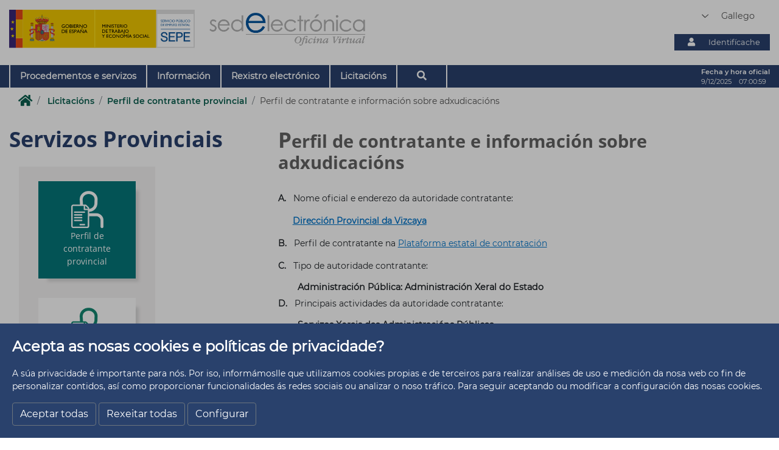

--- FILE ---
content_type: text/html;charset=UTF-8
request_url: https://sede.sepe.gob.es/portalSede/gl/licitaciones/servicios-provinciales/perfil-contratante-provincial/perfil-de-contratante-vizcaya
body_size: 10734
content:

<!DOCTYPE html>
<html xml:lang="gl" lang="gl">
<head>


    <meta charset="utf-8">
    <meta http-equiv="X-UA-Compatible" content="IE=edge">
    <meta name="viewport" content="width=device-width, initial-scale=1">
    <meta name="google-site-verification" content="JaTS_5fBSQshNbr7X3LjZiER8Y7lDBfzFte58MJ77zY" />
    <meta name="description" content="">
    <meta name="keywords" content="Buscar emprego, Ofertas de traballo, Parado, Desemprego, Prestación por desemprego, Despedimento, Cursos de formación, certificados de profesionalidade, Cursos INEM, Empresario, Autónomo, Crear empresa, Axudas para crear empresas, Ministerio de traballo, Buscar traballo, traballo,  profesjo , Paro, paro, INEM,  inem, prestación, laboral, empresa, selección, cobrar, ofertas,  SPEE, emprego, Contrata,  Contrat @, Contrato, Contratos, Certificado, Certificados, Certificado de empresa, Cobrar o paro, rede de traballo, traballo en rede, Licitacións, Servizos Provinciais, Perfil de contratante provincial, Biscaia">
    <meta name="author" content="Sede Electr&oacute;nica del SEPE - Servicio P&uacute;blico de Empleo Estatal">
    <meta name="Copyright" content="Sede Electr&oacute;nica del SEPE - Servicio P&uacute;blico de Empleo Estatal"/>
    <title>Perfil de contratante e información sobre adxudicacións</title>
	<link rel="shortcut icon" type="image/x-icon" href="/es/portaltrabaja/resources/images/favicon.ico">
    <!-- HOJAS DE ESTILOS LAYOUT -->
    <link rel="stylesheet" href="/portalSede/.resources/site-portal-sede/webresources/css/layout.css"
          media="all"/>

        <link rel="stylesheet" href="/portalSede/.resources/site-portal-sede/webresources/css/estilos~2023-06-16-08-14-45-000~cache.css" media="all"/>
        <link rel="stylesheet" href="/portalSede/.resources/video-player-lm/webresources/videojs/8.6.1/video-js.css" media="all"/>
        <link rel="stylesheet" href="/portalSede/.resources/videos-externos-lm/webresources/videojs/8.10.0/video-js.css" media="all"/>
    <!-- HOJAS DE ESTILOS RESPONSIVE -->
    <link rel="stylesheet"
          href="/portalSede/.resources/site-portal-sede/webresources/css/responsive.css" media="all"/>

        <script src="/portalSede/.resources/site-portal-sede/webresources/js/jquery.min~2023-06-16-08-14-51-000~cache.js"></script>
        <script src="/portalSede/.resources/site-portal-sede/webresources/js/bootstrap.min~2023-06-16-08-14-50-000~cache.js"></script>
        <script src="/portalSede/.resources/site-portal-sede/webresources/js/slider~2023-06-16-08-14-51-000~cache.js"></script>
        <script src="/portalSede/.resources/site-portal-sede/webresources/js/app~2024-02-15-15-55-01-000~cache.js"></script>
        <script src="/portalSede/.resources/site-portal-sede/webresources/js/cookies~2024-01-10-10-24-25-000~cache.js"></script>
        <script src="/portalSede/.resources/site-portal-sede/webresources/js/cookiealert~2023-06-16-08-14-51-000~cache.js"></script>
        <script src="/portalSede/.resources/site-portal-sede/webresources/js/tablaAvanzada.js"></script>
        <script src="/portalSede/.resources/modulo-notificaciones-lm/webresources/js/client~2022-09-12-11-35-12-000~cache.js"></script>
        <script src="/portalSede/.resources/modulo-notificaciones-lm/webresources/js/sw.js"></script>
        <script src="/portalSede/.resources/visualizacion-analiticas-lm/webresources/js/contabilizarCookies~2025-02-17-15-07-57-000~cache.js"></script>
        <script src="/portalSede/.resources/visualizacion-analiticas-lm/webresources/js/contabilizarFAQs~2025-04-03-08-28-58-000~cache.js"></script>
        <script src="/portalSede/.resources/video-player-lm/webresources/videojs/8.6.1/video.min.js"></script>
        <script src="/portalSede/.resources/videos-externos-lm/webresources/videojs/8.10.0/video.min.js"></script>

    <!-- FICHEROS JS COMUNES -->
    <!-- CANONICAL -->

    <!-- LINK RELATIVOS IDIOMAS -->

                    <link rel="alternate" href="https://sede.sepe.gob.es/portalSede/es/licitaciones/servicios-provinciales/perfil-contratante-provincial/perfil-de-contratante-vizcaya" hreflang="x-default"/>

                    <link rel="alternate" href="https://sede.sepe.gob.es/portalSede/ca/licitaciones/servicios-provinciales/perfil-contratante-provincial/perfil-de-contratante-vizcaya" hreflang="ca"/>

                    <link rel="alternate" href="https://sede.sepe.gob.es/portalSede/eu/licitaciones/servicios-provinciales/perfil-contratante-provincial/perfil-de-contratante-vizcaya" hreflang="eu"/>

                    <link rel="alternate" href="https://sede.sepe.gob.es/portalSede/gl/licitaciones/servicios-provinciales/perfil-contratante-provincial/perfil-de-contratante-vizcaya" hreflang="gl"/>

                    <link rel="alternate" href="https://sede.sepe.gob.es/portalSede/fr/licitaciones/servicios-provinciales/perfil-contratante-provincial/perfil-de-contratante-vizcaya" hreflang="fr"/>

                    <link rel="alternate" href="https://sede.sepe.gob.es/portalSede/en/licitaciones/servicios-provinciales/perfil-contratante-provincial/perfil-de-contratante-vizcaya" hreflang="en"/>

                    <link rel="alternate" href="https://sede.sepe.gob.es/portalSede/va/licitaciones/servicios-provinciales/perfil-contratante-provincial/perfil-de-contratante-vizcaya" hreflang="va"/>

    <script async="async" type="text/javascript" src="/portalSede/.resources/site-portal-sede/webresources/js/bootstrap.min.js"></script>

            

    <script src="https://www.googletagmanager.com/gtag/js?id=UA-3730424-15"></script>

    <script>
        if (getCookie('cookie_consent_analysis') == 'true') 
        {
<!-- GOOGLE ANALYTICS -->


<!-- Google Tag Manager -->
window.dataLayer = window.dataLayer || [];
(function(w,d,s,l,i){w[l]=w[l]||[];w[l].push({'gtm.start':
new Date().getTime(),event:'gtm.js'});var f=d.getElementsByTagName(s)[0],
j=d.createElement(s),dl=l!='dataLayer'?'&l='+l:'';j.async=true;j.src=
'https://www.googletagmanager.com/gtm.js?id='+i+dl;f.parentNode.insertBefore(j,f);
})(window,document,'script','dataLayer','GTM-MJH3RTT');
<!-- End Google Tag Manager -->

<!-- Clarity -->
	
(function(c,l,a,r,i,t,y){
	c[a]=c[a]||function(){(c[a].q=c[a].q||[]).push(arguments)};
	t=l.createElement(r);
	t.async=1;
	t.src="https://www.clarity.ms/tag/"+i;
	y=l.getElementsByTagName(r)[0];
	y.parentNode.insertBefore(t,y);
})
(window, document, "clarity", "script", "bmev0h3mno");
	
<!-- end Clarity -->
        }
    </script>


		<!-- Script de implantaci�n para sede.sepe.gob.es -->
		<script async="async" type="text/javascript" src="https://sede--sepe--gob--es.insuit.net/i4tservice/insuit-app.js"></script>
</head>
<body>
    <script>
        var defaultLanguage = 'es';
        var currentLanguage = getCookie("Idioma");
        if (currentLanguage && defaultLanguage != currentLanguage && window.location.href.indexOf('/' + currentLanguage + '/') < 0) {
            var redir = window.location.href.replace(/\/portalSede(\/)?(\w{2}\/|\w{2}$)?/gm, '/portalSede/' + currentLanguage + '/')
            window.location = '/autenticacionAAW20/sede?url=' + redir;
        }
    </script>
<div class="cookies-veil  js-cookies-banner" role="dialog" aria-labelledby="cookiebannertitle">
    <div class="cookies-banner ">
        <div class="cookies-banner-text">
                <p id="cookiebannertitle" class="cookie-title">Acepta as nosas cookies e políticas de privacidade?</p>
                <p>A s&uacute;a privacidade &eacute; importante para n&oacute;s. Por iso, inform&aacute;moslle que utilizamos cookies propias e de terceiros para realizar an&aacute;lises de uso e medici&oacute;n da nosa web co fin de personalizar contidos, as&iacute; como proporcionar funcionalidades &aacute;s redes sociais ou analizar o noso tr&aacute;fico. Para seguir aceptando ou modificar a configuraci&oacute;n das nosas cookies.</p>

        </div>
        <button class="js-cookies-accept btn btn-secondary" href="#">Aceptar todas</button>
        <button class="js-cookies-reject btn btn-secondary" href="#">Rexeitar todas</button>
        <button class="js-cookies-configure btn btn-secondary" data-toggle="modal" data-target="#js-cookies-panel">Configurar</button>
    </div>
</div>

<div class="modal fade cookies-panel" id="js-cookies-panel" data-backdrop="static" data-keyboard="false" tabindex="-1"
     aria-labelledby="staticBackdropLabel" style="z-index:5001;">
    <div class="modal-dialog modal-xl modal-dialog-centered">
        <div class="modal-content">
            <div class="modal-header">
                    <h2 class="modal-title" id="staticBackdropLabel">Política de cookies</h2>
                <button type="button" class="btn-close" data-dismiss="modal" aria-label="Cerrar"><span aria-hidden="true">X</span></button>
            </div>
            <div class="modal-body">
                <div class="row">
                    <div class="col-12 col-md-4">
                        <ul class="nav flex-column">
                                        <li class="nav-item">
                                            <a class="nav-link active" href="#"
                                               data-toggle="tab"
                                               data-target="#privacy-cookies-tab" type="button" role="tab"
                                               aria-controls="privacy-cookies-tab"
                                               aria-selected="true">A súa privacidade
                                            </a>
                                        </li>
                                        <li class="nav-item">
                                            <a class="nav-link" href="#"
                                               data-toggle="tab"
                                               data-target="#necessary-cookies-tab" type="button" role="tab"
                                               aria-controls="necessary-cookies-tab"
                                               aria-selected="true">Cookies estritamente necesarias
                                            </a>
                                        </li>
                                        <li class="nav-item">
                                            <a class="nav-link" href="#"
                                               data-toggle="tab"
                                               data-target="#functionality-cookies-tab" type="button" role="tab"
                                               aria-controls="functionality-cookies-tab"
                                               aria-selected="true">Cookies de preferencia ou personalización
                                            </a>
                                        </li>
                                        <li class="nav-item">
                                            <a class="nav-link" href="#"
                                               data-toggle="tab"
                                               data-target="#analysis-cookies-tab" type="button" role="tab"
                                               aria-controls="analysis-cookies-tab"
                                               aria-selected="true">Cookies de análise ou de medición
                                            </a>
                                        </li>
                                        <li class="nav-item">
                                            <a class="nav-link" href="#"
                                               data-toggle="tab"
                                               data-target="#policy-cookies-tab" type="button" role="tab"
                                               aria-controls="policy-cookies-tab"
                                               aria-selected="true">Política de cookies
                                            </a>
                                        </li>
                        </ul>
                    </div>

                    <div class="col-12 col-md-8">
                        <div class="tab-content" id="nav-tabContent">
                                        <div class="tab-pane fade active show"
                                             id="privacy-cookies-tab" role="tabpanel"
                                             aria-labelledby="privacy-cookies-tab">
                                                <h2>A súa privacidade é importante para nós</h2>
                                                <p>As cookies son arquivos de texto moi pequenos que se almacenan no seu computador cando visita un sitio web. Utilizamos cookies para diversos fins e para mellorar a s&uacute;a experiencia en li&ntilde;a no noso sitio web (por exemplo, para lembrar os datos de acceso &aacute; s&uacute;a conta).</p><p>Vostede pode cambiar as s&uacute;as preferencias e rexeitar que se almacenen certos tipos de cookies no seu computador mentres navega polo noso sitio web. Tam&eacute;n pode eliminar as cookies xa almacenadas no seu computador, pero te&ntilde;a en conta que a eliminaci&oacute;n das cookies pode impedirlle utilizar partes do noso sitio web.</p>
                                        </div>
                                        <div class="tab-pane fade"
                                             id="necessary-cookies-tab" role="tabpanel"
                                             aria-labelledby="necessary-cookies-tab">
                                                <h2>Cookies estritamente necesarias</h2>
                                                <p>Estas cookies son esenciais para proporcionarlle os servizos dispo&ntilde;ibles a trav&eacute;s do noso sitio web e para permitirlle utilizar certas caracter&iacute;sticas do noso sitio web.</p><p>Sen estas cookies, non podemos ofrecerlle determinados servizos no noso sitio web.</p>
                                                <div class="form-check form-switch">
                                                    <input type="checkbox" checked="checked" 
                                                                disabled="disabled" 
                                                           class="js-checkbox-cookie-consent form-check-input"
                                                           id="necessary-check"
                                                           name="necessary-cookies">
                                                    <label class="form-check-label" for="necessary-check"
                                                           data-active="Activo"
                                                           data-inactive="Inactivo"></label>
                                                </div>
                                        </div>
                                        <div class="tab-pane fade"
                                             id="functionality-cookies-tab" role="tabpanel"
                                             aria-labelledby="functionality-cookies-tab">
                                                <h2>Cookies de preferencia ou personalización</h2>
                                                <p>Estas cookies util&iacute;zanse para ofrecerlle unha experiencia m&aacute;is personalizada no noso sitio web e para lembrar as elecci&oacute;ns que fai cando utiliza o noso sitio web.</p><p>Por exemplo, podemos utilizar cookies de funcionalidade para lembrar as s&uacute;as preferencias de idioma ou lembrar os seus datos de acceso.</p>
                                                <div class="form-check form-switch">
                                                    <input type="checkbox" checked="checked" 
                                                           class="js-checkbox-cookie-consent form-check-input"
                                                           id="functionality-check"
                                                           name="functionality-cookies">
                                                    <label class="form-check-label" for="functionality-check"
                                                           data-active="Activo"
                                                           data-inactive="Inactivo"></label>
                                                </div>
                                        </div>
                                        <div class="tab-pane fade"
                                             id="analysis-cookies-tab" role="tabpanel"
                                             aria-labelledby="analysis-cookies-tab">
                                                <h2>Cookies de análise ou de medición</h2>
                                                <p>Estas cookies util&iacute;zanse para recompilar informaci&oacute;n co fin de analizar o tr&aacute;fico do noso sitio web e como o utilizan os visitantes.</p><p>Por exemplo, estas cookies poden rastrexar cousas como o tempo que vostede pasa no sitio web ou as p&aacute;xinas que visita, o que nos axuda a entender como podemos mellorar o noso sitio web para vostede.</p><p>La informaci&oacute;n recopilada a trav&eacute;s de estas cookies de an&aacute;lisis o medici&oacute;n no identifica a ning&uacute;n visitante individual.</p>
                                                <div class="form-check form-switch">
                                                    <input type="checkbox" checked="checked" 
                                                           class="js-checkbox-cookie-consent form-check-input"
                                                           id="analysis-check"
                                                           name="analysis-cookies">
                                                    <label class="form-check-label" for="analysis-check"
                                                           data-active="Activo"
                                                           data-inactive="Inactivo"></label>
                                                </div>
                                        </div>
                                        <div class="tab-pane fade"
                                             id="policy-cookies-tab" role="tabpanel"
                                             aria-labelledby="policy-cookies-tab">
                                                <h2>Política de cookies</h2>
                                                <p>Unha cookie &eacute; un ficheiro que se descarga no computador, smartphone ou tablet ao acceder a determinadas p&aacute;xinas web. As cookies permiten almacenar e recuperar informaci&oacute;n sobre os h&aacute;bitos de navegaci&oacute;n que se efect&uacute;a desde o este equipo. O navegador do usuario memoriza cookies no disco duro soamente mentres permanece aberta a sesi&oacute;n. As cookies non conte&ntilde;en ningunha clase de informaci&oacute;n persoal espec&iacute;fica, e a maior&iacute;a b&oacute;rrase do disco duro ao finalizar a sesi&oacute;n de navegador (as denominadas cookies de sesi&oacute;n).</p><p>A maior&iacute;a dos navegadores acepta como est&aacute;ndar as cookies e, con independencia das mesmas, permite ou impide nos axustes de seguridade as cookies temporais ou memorizadas.</p><p>Para co&ntilde;ecer m&aacute;is informaci&oacute;n sobre as cookies en<a href="http://www.iabspain.es" target="_blank" title="Abre en nueva ventana"> IAB Spain</a></p><p> </p><p>Que tipos de cookies utiliza este sitio web?</p><p>De terceiros</p><p>An&aacute;lise: permiten cuantificar o n&uacute;mero de usuarios e as&iacute; realizar a medici&oacute;n e an&aacute;lise estat&iacute;stica da utilizaci&oacute;n que fan do servizo ofertado. Para iso anal&iacute;zase a t&uacute;a navegaci&oacute;n no noso sitio web co fin de mellorar a oferta de produtos ou servizos que che ofrecemos.</p><p>En particular, este sitio web utiliza <a href="https://developers.google.com/analytics/devguides/collection/analyticsjs/cookie-usage" target="_blank" title="Abre en nueva ventana">Google Analytics</a>, un servizo anal&iacute;tico de web prestado por Google, Inc. con domicilio  en los Estados Unidos y sede central en   1600  Amphitheatre Parkway, Mountain View, California  94043 . Para a prestaci&oacute;n destes servizos, Google Analytics utiliza cookies que recompilan a informaci&oacute;n, inclu&iacute;da a direcci&oacute;n IP do usuario, que ser&aacute; transmitida, tratada e almacenada por Google nos termos fixados na web <a href="http://www.google.com" target="_blank" title="Abre en nueva ventana">www.google.com</a>, inclu&iacute;ndo a posible transmisi&oacute;n da este informaci&oacute;n a terceiros por raz&oacute;ns de esixencia legal ou cando este terceiros procesen a informaci&oacute;n por conta de Google.</p><p>Do SEPE</p><p>SEPE utiliza cookies para o marcado visual nos men&uacute;s da secci&oacute;n seleccionada polo usuario. Isto facilita a contextualizaci&oacute;n dos contidos, permitindo co&ntilde;ecer en todo momento a localizaci&oacute;n da informaci&oacute;n cargada. Se non aceptas a pol&iacute;tica de cookies non poder&aacute;s visualizar estes marcados correctamente.</p><p>As&iacute; mesmo, util&iacute;zanse para rexistrar as t&uacute;as preferencias de navegaci&oacute;n e poder ofrecerche contidos personalizados.</p><p>Coa utilizaci&oacute;n deste sitio web, aceptas expresamente o tratamento da informaci&oacute;n solicitada na forma e cos fins anteriormente mencionados. E as&iacute; mesmo reco&ntilde;eces a posibilidade de rexeitar o tratamento de datos e informaci&oacute;n bloqueando o uso de cookies mediante a configuraci&oacute;n apropiada no navegador. Ten en conta que esta opci&oacute;n de bloqueo de cookies pode dificultar o uso pleno de todas as funcionalidades do sitio web.</p><p>Podes permitir, bloquear ou eliminar as cookies instaladas no teu equipo mediante a configuraci&oacute;n das opci&oacute;ns do navegador instalado no teu equipo:</p><ul><li><a href="http://support.google.com/chrome/bin/answer.py?hl=es&amp;answer=95647" target="_blank" title="Abre en nueva ventana">Google Chrome</a></li>	<li><a href="http://windows.microsoft.com/es-es/windows7/how-to-manage-cookies-in-internet-explorer-9" target="_blank" title="Abre en nueva ventana">Internet Explorer</a></li>	<li><a href="http://support.mozilla.org/es/kb/habilitar-y-deshabilitar-cookies-que-los-sitios-we" target="_blank" title="Abre en nueva ventana">Mozilla Firefox</a></li>	<li><a href="http://support.apple.com/kb/ph5042" target="_blank" title="Abre en nueva ventana">Safari</a></li></ul><p>O Servizo P&uacute;blico de Emprego Estatal non se fai responsable do contido das pol&iacute;ticas de privacidade dos terceiros inclu&iacute;dos nesta pol&iacute;tica de cookies.</p><p>Se tes d&uacute;bidas sobre esta pol&iacute;tica de cookies podes <a href="https://www.sepe.es/HomeSepe/mas-informacion/contacta.html" target="_blank" title="Abre en nueva ventana">contactar co SEPE</a></p>
                                        </div>
                        </div>
                    </div>
                </div>
            </div>
            <div class="modal-footer">
                <button type="button" class="btn btn-primary js-cookies-accept">Aceptar</button>
            </div>
        </div>
    </div>
</div><div class="header">
	<header  class="container">
		<div class="row">
			 			 <div class="col-12 col-md-7 col-lg-6 header-logo">


    <div class="logoM">
        <a href="http://www.sepe.es/HomeSepe/es/" class="disabled">
          <img class="w100" src="/dam/jcr:f022a202-fb1e-470e-b462-d6f969ecaac2/WEB_CAS-2.svg" alt="Servicio Público de Empleo Estatal, Ministerio de Trabajo y Economía Social, Gobierno de España">
        </a>
    </div>

  <div class="col-12 col-md-6 logoS">
		<h1>
			<a href="/portalSede/es/" class="disabled">
				<img class="w100" src="/dam/jcr:3b861b9c-c29a-47ec-a88e-dfebed3ccc1d/sede-electronica-gris.png" alt="Sede Electrónica, Oficina Virtual">
			</a>
		</h1>
  </div>
			 </div>
			 <div class="col-12 col-md-5 col-lg-6 header-info">
			  	 <div class="header__idioma">

    <div class="area">
      <form>

          <select id="idioma" aria-label="Idioma" title="Seleccion de idioma" name="area" onChange="cambiarIdioma(form.area.options[form.area.selectedIndex].value)">  
	              <option value="/autenticacionAAW20/sede?url=/portalSede/licitaciones/servicios-provinciales/perfil-contratante-provincial/perfil-de-contratante-vizcaya.html">
              Castellano
              </option>
	              <option value="/autenticacionAAW20/sede?url=/portalSede/ca/licitaciones/servicios-provinciales/perfil-contratante-provincial/perfil-de-contratante-vizcaya.html">
              Catalán
              </option>
	              <option value="/autenticacionAAW20/sede?url=/portalSede/eu/licitaciones/servicios-provinciales/perfil-contratante-provincial/perfil-de-contratante-vizcaya.html">
              Euskera
              </option>
	              <option selected value="/autenticacionAAW20/sede?url=/portalSede/gl/licitaciones/servicios-provinciales/perfil-contratante-provincial/perfil-de-contratante-vizcaya.html">
              Gallego
              </option>
	              <option value="/autenticacionAAW20/sede?url=/portalSede/fr/licitaciones/servicios-provinciales/perfil-contratante-provincial/perfil-de-contratante-vizcaya.html">
              Francés
              </option>
	              <option value="/autenticacionAAW20/sede?url=/portalSede/en/licitaciones/servicios-provinciales/perfil-contratante-provincial/perfil-de-contratante-vizcaya.html">
              Inglés
              </option>
	              <option value="/autenticacionAAW20/sede?url=/portalSede/va/licitaciones/servicios-provinciales/perfil-contratante-provincial/perfil-de-contratante-vizcaya.html">
              Valenciano
              </option>
        </select>

      </form>
    </div>
<script>
	function cambiarIdioma(idioma){
		window.location = idioma ;
	}
</script>
			      </div>
				  <div class="header__login">





		<div id="h-login" class="header__ident">
			 <a id="l-login" href="/GesUsuariosSEDE/GestionUsuariosTrabajaWeb/intro_seguridad.do" class="button__item">
				<i id="i-login" class="fas fa-user"></i>
					<p id="n-login">Identifícache</p>
			</a>
		</div>


	<script>
		document.addEventListener('DOMContentLoaded', function () {
				var cookie_sede = getCookie("JSESSIONID_sede").replace(/"/g, '');
				var isMovil = "false";
				var elementD = document.getElementById('h-login');
				var elementM = document.getElementById('h-login-mv');
				//comprueba si existe el elemento del escritorio
				if (typeof elementD !== "undefined" && elementD != null && isMovil == "false") {
					setLoginDataDesk(cookie_sede);
				}
				//comprueba si existe el elemento del móvil
				if (typeof elementM !== "undefined" && elementM != null && isMovil == "true") {
					setLoginDataMv(cookie_sede);
				}
		});

		/*
		 * Rellena los datos del usuario autenticado en la cabecera para la versión web
		 */
		function setLoginDataDesk(cookie_sede){
			if(cookie_sede){
				var logado = atob(cookie_sede);
				var cookieSeguridad = btoa(logado);

				if(logado && cookieSeguridad && cookie_sede && cookieSeguridad == cookie_sede){
						document.getElementById("l-login").href = "/GesUsuariosSEDE/GestionUsuariosTrabajaWeb/jsp/seguridad/RespuestaLogoutCLAVE.jsp";
						document.getElementById("i-login").classList.remove("fa-user");
						document.getElementById("i-login").classList.add("fa-sign-out-alt");
						document.getElementById("n-login").innerHTML = "Desconectar";
						document.getElementById("h-login").insertAdjacentHTML('beforebegin',
				"<div id='d-login' class='datosLogin'><p>Benvido/a, "+ logado.toUpperCase() +"</p></div>");
				}else{
					document.getElementById("l-login").href = "/GesUsuariosSEDE/GestionUsuariosTrabajaWeb/intro_seguridad.do";
					document.getElementById("i-login").classList.remove("fa-sign-out-alt");
					document.getElementById("i-login").classList.add("fa-user");
					document.getElementById("n-login").innerHTML = "Identifícache";
					var pLogin = document.getElementById("d-login");
					if(pLogin){
						pLogin.remove();
					}
				}
			}
			else{

				document.getElementById("l-login").href = "/GesUsuariosSEDE/GestionUsuariosTrabajaWeb/intro_seguridad.do";
				document.getElementById("i-login").classList.remove("fa-sign-out-alt");
				document.getElementById("i-login").classList.add("fa-user");
				document.getElementById("n-login").innerHTML = "Identifícache";
				var pLogin = document.getElementById("d-login");
				if(pLogin){
					pLogin.remove();
				}
			}
		}

		/*
		 * Rellena los datos del usuario autenticado en la cabecera para la versión móvil
		 */
		function setLoginDataMv(cookie_sede){
			if(cookie_sede){
				var logado = atob(cookie_sede);
				var cookieSeguridad = btoa(logado);

				if(logado && cookieSeguridad && cookie_sede && cookieSeguridad == cookie_sede){
						document.getElementById("l-login-mv").href = "/GesUsuariosSEDE/GestionUsuariosTrabajaWeb/jsp/seguridad/RespuestaLogoutCLAVE.jsp";
						document.getElementById("i-login-mv").classList.remove("fa-user");
						document.getElementById("i-login-mv").classList.add("fa-sign-out-alt");
						document.getElementById("n-login-mv").innerHTML = "Desconectar";
						document.getElementById("h-login-mv").insertAdjacentHTML('beforebegin',
				"<div id='d-login-mv' class='datosLogin'><p>Benvido/a, "+ logado.toUpperCase() +"</p></div>");
				}else{
					document.getElementById("l-login-mv").href = "/GesUsuariosSEDE/GestionUsuariosTrabajaWeb/intro_seguridad.do";
					document.getElementById("i-login-mv").classList.remove("fa-sign-out-alt");
					document.getElementById("i-login-mv").classList.add("fa-user");
					document.getElementById("n-login-mv").innerHTML = "Identifícache";
					var pLogin = document.getElementById("d-login-mv");
					if(pLogin){
						pLogin.remove();
					}
				}
			}
			else{

				document.getElementById("l-login-mv").href = "/GesUsuariosSEDE/GestionUsuariosTrabajaWeb/intro_seguridad.do";
				document.getElementById("i-login-mv").classList.remove("fa-sign-out-alt");
				document.getElementById("i-login-mv").classList.add("fa-user");
				document.getElementById("n-login-mv").innerHTML = "Identifícache";
				var pLogin = document.getElementById("d-login-mv");
				if(pLogin){
					pLogin.remove();
				}
			}
		}
	</script>
				  </div>
			</div>
		</div>
	</header >
	<div class="nav-sup">
    	<div class="container">

<nav aria-describedby="nav-description" class="navigation__list" tabindex="0">
		<p id="nav-description">Utilice los cursores para navegar por el menú principal</p>
	<ul role="menubar">
					<li role="none" class="dropdown">
								<a role="menuitem" aria-haspopup="true" aria-expanded="false" href="/portalSede/gl/procedimientos-y-servicios.html" class="dropbtn navigation__item">Procedementos e servizos</a>
							<ul role="menu" class="dropdown-content">						
										<li><a role="menuitem" href="/portalSede/gl/procedimientos-y-servicios/personas.html">Persoas</a></li>
										<li><a role="menuitem" href="/portalSede/gl/procedimientos-y-servicios/empresas.html">Empresas</a></li>
							</ul>
					</li>
					<li role="none" class="dropdown">
								<a role="menuitem" aria-haspopup="true" aria-expanded="false" href="/portalSede/gl/informacion.html" class="dropbtn navigation__item">Información</a>
							<ul role="menu" class="dropdown-content">						
										<li><a role="menuitem" href="/portalSede/gl/informacion/normativa.html">Normativa</a></li>
										<li><a role="menuitem" href="/portalSede/gl/informacion/identificacion-y-titularidad.html">Identificación e titularidade</a></li>
										<li><a role="menuitem" href="/portalSede/gl/informacion/mapa-web.html">Mapa Web</a></li>
										<li><a role="menuitem" href="/portalSede/gl/informacion/guia-de-navegacion.html">Guía de navegación</a></li>
										<li><a role="menuitem" href="/portalSede/gl/informacion/accesibilidad.html">Accesibilidade</a></li>
										<li><a role="menuitem" href="/portalSede/gl/informacion/politica_cookies.html">Política de  cookies</a></li>
										<li><a role="menuitem" href="/portalSede/gl/informacion/aviso-Legal-de-la-sede-electronica.html">Aviso Legal da Sede Electrónica</a></li>
										<li><a role="menuitem" href="/portalSede/gl/informacion/quejas-y-sugerencias.html">Queixas e suxestións</a></li>
							</ul>
					</li>
					<li role="none" class="dropdown">
							<a role="menuitem" href="/portalSede/gl/registro-electronico.html" class="dropbtn navigation__item">Rexistro electrónico</a>				
					</li>
					<li role="none" class="dropdown">
							<a role="menuitem" href="/portalSede/gl/licitaciones.html" class="dropbtn navigation__item"> Licitacións</a>				
					</li>
				<li role="none" class="dropdown drop-btnSearch">
					<script>
						var txtBtnsch = 'Buscador';
						var txtBtnopen = 'Cerrar buscador';
					</script>
					<button aria-haspopup="true" aria-controls="buscador" aria-expanded="false" aria-label="Buscador" class="dropbtn navigation__item btnSearch" id="btnSearch"></button>
				</li>
	</ul>
</nav>
			<div class="header__fecha">
				<p class="texto">Fecha y hora oficial</p>
				<time class="dato" id="hora"></time>
			</div>
			<script>
				mostrar();
			</script>
    	</div>
   	</div>

	  <div class="movil-options">





		<div id="h-login-mv" class="header__ident">
			 <a id="l-login-mv" href="/GesUsuariosSEDE/GestionUsuariosTrabajaWeb/intro_seguridad.do" class="button__item">
				<i id="i-login-mv" class="fas fa-user"></i>
					<p id="n-login-mv">Identifícache</p>
			</a>
		</div>


	<script>
		document.addEventListener('DOMContentLoaded', function () {
				var cookie_sede = getCookie("JSESSIONID_sede").replace(/"/g, '');
				var isMovil = "true";
				var elementD = document.getElementById('h-login');
				var elementM = document.getElementById('h-login-mv');
				//comprueba si existe el elemento del escritorio
				if (typeof elementD !== "undefined" && elementD != null && isMovil == "false") {
					setLoginDataDesk(cookie_sede);
				}
				//comprueba si existe el elemento del móvil
				if (typeof elementM !== "undefined" && elementM != null && isMovil == "true") {
					setLoginDataMv(cookie_sede);
				}
		});

		/*
		 * Rellena los datos del usuario autenticado en la cabecera para la versión web
		 */
		function setLoginDataDesk(cookie_sede){
			if(cookie_sede){
				var logado = atob(cookie_sede);
				var cookieSeguridad = btoa(logado);

				if(logado && cookieSeguridad && cookie_sede && cookieSeguridad == cookie_sede){
						document.getElementById("l-login").href = "/GesUsuariosSEDE/GestionUsuariosTrabajaWeb/jsp/seguridad/RespuestaLogoutCLAVE.jsp";
						document.getElementById("i-login").classList.remove("fa-user");
						document.getElementById("i-login").classList.add("fa-sign-out-alt");
						document.getElementById("n-login").innerHTML = "Desconectar";
						document.getElementById("h-login").insertAdjacentHTML('beforebegin',
				"<div id='d-login' class='datosLogin'><p>Benvido/a, "+ logado.toUpperCase() +"</p></div>");
				}else{
					document.getElementById("l-login").href = "/GesUsuariosSEDE/GestionUsuariosTrabajaWeb/intro_seguridad.do";
					document.getElementById("i-login").classList.remove("fa-sign-out-alt");
					document.getElementById("i-login").classList.add("fa-user");
					document.getElementById("n-login").innerHTML = "Identifícache";
					var pLogin = document.getElementById("d-login");
					if(pLogin){
						pLogin.remove();
					}
				}
			}
			else{

				document.getElementById("l-login").href = "/GesUsuariosSEDE/GestionUsuariosTrabajaWeb/intro_seguridad.do";
				document.getElementById("i-login").classList.remove("fa-sign-out-alt");
				document.getElementById("i-login").classList.add("fa-user");
				document.getElementById("n-login").innerHTML = "Identifícache";
				var pLogin = document.getElementById("d-login");
				if(pLogin){
					pLogin.remove();
				}
			}
		}

		/*
		 * Rellena los datos del usuario autenticado en la cabecera para la versión móvil
		 */
		function setLoginDataMv(cookie_sede){
			if(cookie_sede){
				var logado = atob(cookie_sede);
				var cookieSeguridad = btoa(logado);

				if(logado && cookieSeguridad && cookie_sede && cookieSeguridad == cookie_sede){
						document.getElementById("l-login-mv").href = "/GesUsuariosSEDE/GestionUsuariosTrabajaWeb/jsp/seguridad/RespuestaLogoutCLAVE.jsp";
						document.getElementById("i-login-mv").classList.remove("fa-user");
						document.getElementById("i-login-mv").classList.add("fa-sign-out-alt");
						document.getElementById("n-login-mv").innerHTML = "Desconectar";
						document.getElementById("h-login-mv").insertAdjacentHTML('beforebegin',
				"<div id='d-login-mv' class='datosLogin'><p>Benvido/a, "+ logado.toUpperCase() +"</p></div>");
				}else{
					document.getElementById("l-login-mv").href = "/GesUsuariosSEDE/GestionUsuariosTrabajaWeb/intro_seguridad.do";
					document.getElementById("i-login-mv").classList.remove("fa-sign-out-alt");
					document.getElementById("i-login-mv").classList.add("fa-user");
					document.getElementById("n-login-mv").innerHTML = "Identifícache";
					var pLogin = document.getElementById("d-login-mv");
					if(pLogin){
						pLogin.remove();
					}
				}
			}
			else{

				document.getElementById("l-login-mv").href = "/GesUsuariosSEDE/GestionUsuariosTrabajaWeb/intro_seguridad.do";
				document.getElementById("i-login-mv").classList.remove("fa-sign-out-alt");
				document.getElementById("i-login-mv").classList.add("fa-user");
				document.getElementById("n-login-mv").innerHTML = "Identifícache";
				var pLogin = document.getElementById("d-login-mv");
				if(pLogin){
					pLogin.remove();
				}
			}
		}
	</script>
				<div class="header__buscador">
				<script>
					var txtBtnsch = 'Buscador';
					var txtBtnopen = 'Cerrar buscador';
				</script>
				<button aria-haspopup="true" aria-controls="buscador" aria-expanded="false" aria-label="Buscador" class="dropbtn navigation__item btnSearch" id="btnSearchmov">
					<i class="fas fa-search"></i>
					<span class="visuallyhidden">buscar</span>
				</button>
				</div>
			<button class="nav-movil__buton" onclick="openNav()">
				<span role="presentation">&#9776;</span>
				<span class="visuallyhidden">menu</span>
			</button>
		</div>

   	<div class="nav-movil">
        <div id="myNav" class="overlay">
			<div class="header__idioma__mov">

    <div class="area">
      <form>

          <select id="IdiomaMovil" aria-label="IdiomaMovil" title="Seleccion de idioma" name="area" onChange="cambiarIdioma(form.area.options[form.area.selectedIndex].value)">
	              <option value="/autenticacionAAW20/sede?url=/portalSede/licitaciones/servicios-provinciales/perfil-contratante-provincial/perfil-de-contratante-vizcaya.html">
              Castellano
              </option>
	              <option value="/autenticacionAAW20/sede?url=/portalSede/ca/licitaciones/servicios-provinciales/perfil-contratante-provincial/perfil-de-contratante-vizcaya.html">
              Catalán
              </option>
	              <option value="/autenticacionAAW20/sede?url=/portalSede/eu/licitaciones/servicios-provinciales/perfil-contratante-provincial/perfil-de-contratante-vizcaya.html">
              Euskera
              </option>
	              <option selected value="/autenticacionAAW20/sede?url=/portalSede/gl/licitaciones/servicios-provinciales/perfil-contratante-provincial/perfil-de-contratante-vizcaya.html">
              Gallego
              </option>
	              <option value="/autenticacionAAW20/sede?url=/portalSede/fr/licitaciones/servicios-provinciales/perfil-contratante-provincial/perfil-de-contratante-vizcaya.html">
              Francés
              </option>
	              <option value="/autenticacionAAW20/sede?url=/portalSede/en/licitaciones/servicios-provinciales/perfil-contratante-provincial/perfil-de-contratante-vizcaya.html">
              Inglés
              </option>
	              <option value="/autenticacionAAW20/sede?url=/portalSede/va/licitaciones/servicios-provinciales/perfil-contratante-provincial/perfil-de-contratante-vizcaya.html">
              Valenciano
              </option>
        </select>

      </form>
    </div>
<script>
	function cambiarIdioma(idioma){
		window.location = idioma ;
	}
</script>
			</div>
			<button class="closebtn" onclick="closeNav()">
				<span role="presentation">&times;</span>
				<span class="visuallyhidden">Cerrar menú</span>
			</button>
			<div class="overlay-content">

<nav aria-describedby="nav-description" class="navigation__list" tabindex="0">
	<ul role="menubar">
					<li role="none" class="dropdown">
								<a role="menuitem" href="/portalSede/gl/procedimientos-y-servicios.html" class="dropbtn navigation__item">Procedementos e servizos</a>									
							<ul role="menu" class="dropdown-content">						
										<li><a role="menuitem" href="/portalSede/gl/procedimientos-y-servicios/personas.html">Persoas</a></li>
										<li><a role="menuitem" href="/portalSede/gl/procedimientos-y-servicios/empresas.html">Empresas</a></li>
							</ul>
					</li>
					<li role="none" class="dropdown">
								<a role="menuitem" href="/portalSede/gl/informacion.html" class="dropbtn navigation__item">Información</a>									
							<ul role="menu" class="dropdown-content">						
										<li><a role="menuitem" href="/portalSede/gl/informacion/normativa.html">Normativa</a></li>
										<li><a role="menuitem" href="/portalSede/gl/informacion/identificacion-y-titularidad.html">Identificación e titularidade</a></li>
										<li><a role="menuitem" href="/portalSede/gl/informacion/mapa-web.html">Mapa Web</a></li>
										<li><a role="menuitem" href="/portalSede/gl/informacion/guia-de-navegacion.html">Guía de navegación</a></li>
										<li><a role="menuitem" href="/portalSede/gl/informacion/accesibilidad.html">Accesibilidade</a></li>
										<li><a role="menuitem" href="/portalSede/gl/informacion/politica_cookies.html">Política de  cookies</a></li>
										<li><a role="menuitem" href="/portalSede/gl/informacion/aviso-Legal-de-la-sede-electronica.html">Aviso Legal da Sede Electrónica</a></li>
										<li><a role="menuitem" href="/portalSede/gl/informacion/quejas-y-sugerencias.html">Queixas e suxestións</a></li>
							</ul>
					</li>
					<li role="none" class="dropdown">
							<a role="menuitem" href="/portalSede/gl/registro-electronico.html" class="dropbtn navigation__item">Rexistro electrónico</a>				
					</li>
					<li role="none" class="dropdown">
							<a role="menuitem" href="/portalSede/gl/licitaciones.html" class="dropbtn navigation__item"> Licitacións</a>				
					</li>
	</ul>
</nav>
			</div>
        </div>
	</div>



<section id="buscador" class="buscador container center">
    <div class="search_nav input-group" id="searchLine">



<form action="/portalSede/gl/resultados-busqueda-gl.html" class="navbar-form" role="search" id="nav-buscador" name="buscador">
    <div class="navbar-form--buscador">
        <label for="nav-search">Buscar</label>
        <input aria-label="Buscar" id="nav-search" type="text" name="queryStr" class="form-control" placeholder=""/>
	</div>
    <div class="navbar-form--filtro">
        <label for="filtroBuscador">Buscar en...</label>
        <select id="filtroBuscador" title="Seleccione un Filtro" onChange="onChange()" style="background-image: url('/dam/jcr:9494e386-8ef1-43c2-81f4-65f2a898f2c0/select-bsc.2020-01-30-13-01-25.svg')">
            <option value="/portalSede/gl/resultados-busqueda-gl.html">SEDE</option>
            <option value="https://sepe.es/HomeSepe/buscador-solr.html">SEPE</option>
            <option value="/portalSede/gl/empleate.html">EMPLEATE</option>
        </select>
    </div>
	<span class="input-group-btn">
    	<button class="btnSearch" type="submit">
            <i class="fas fa-search"></i>
            <span class="visuallyhidden">Buscar</span>
        </button>
    </span>
</form>

	</div>
</section>
	<div class="col-12 breadcrumb-area">
		<div class="container">
			<nav>
				<ol class="breadcrumb">
					<li class="breadcrumb-item home" aria-current="page"><a href="/portalSede/gl/" title="Enlace al inicio"><p class="visuallyhidden">Enlace a home</p><i class="fas fa-home"></i></a></li>
								<li class="breadcrumb-item"><a href="/portalSede/gl/licitaciones.html"> Licitaci&oacute;ns</a></li>
								<li class="breadcrumb-item"><a href="/portalSede/gl/licitaciones/servicios-provinciales/perfil-contratante-provincial.html">Perfil de contratante provincial</a></li>
								<li class="breadcrumb-item active">Perfil de contratante e informaci&oacute;n sobre adxudicaci&oacute;ns</li>
				</ol>
			</nav>
		</div>
	</div>
</div>
<main class="wrapper-3">

    <div class="container">
        <div class="row">
    <input type="hidden" id="cookieAvisoName" name="cookieAvisoName" value="">

                <div class="col-12 sd-menu--title">
                    <h2>Servizos Provinciais</h2>
                </div>
                <nav class="area-menu-izquierdo col-3 col-xl-4">
<div class="menu_izq">
	<div class="menu-cont">
					<a href="/portalSede/gl/licitaciones/servicios-provinciales/perfil-contratante-provincial.html" class="link__menu-izquierdo active">
					<div class="link_icono">
						<div class="link_imagen">
							<img src="/dam/jcr:9321f9c2-0a2c-4e9b-a4e3-0b1b07bedd65" alt="" class=""/>
						</div>
						<p class="link__title">Perfil de contratante provincial</p>
					</div>
				</a>
					<a href="/portalSede/gl/licitaciones/servicios-provinciales/convocatorias-vigentes-provinciales.html" class="link__menu-izquierdo">
					<div class="link_icono">
						<div class="link_imagen">
							<img src="/dam/jcr:9321f9c2-0a2c-4e9b-a4e3-0b1b07bedd65" alt="" class=""/>
						</div>
						<p class="link__title">Convocatorias vixentes ...</p>
					</div>
				</a>
	</div>
</div>




<div class="menu_izq_movil" id="menu_izq_movil">
	<div class="area_select" >
      <form>
        <select id="menuIzq" aria-label="menuIzq" title="" name="menuIzq" onChange="location = form.menuIzq.options[form.menuIzq.selectedIndex].value;" >
					<option value="/portalSede/gl/licitaciones/servicios-provinciales/perfil-contratante-provincial" selected>Perfil de contratante provincial</option>
					<option value="/portalSede/gl/licitaciones/servicios-provinciales/convocatorias-vigentes-provinciales" >Convocatorias vixentes provinciais</option>
    	</select>
	  </form>
    </div>
</div>
					</nav>
					<section class="contenido-central-dos-cols col-12 col-sm-8 col-md-8 col-lg-8">
								<div class="contenido-central__fondo">
									<div class="sd-menu--title">
										<h2 id="inicio">Perfil de contratante e información sobre adxudicacións</h2>
									</div>

<div class="richtext">
	<div class="textoEnriquecido">


        <p id="dodpa"><span class="fwb">A.</span> Nome oficial e enderezo da autoridade contratante:</p>

<p class="fwb ptop10"><a href="http://sepe.es/HomeSepe/gl/que-es-el-sepe/que-es-el-sepe/Red-de-oficinas/DetalleOficina.html?idOficina=234ba8e1-0b54-45c6-9cbd-eebeebf04c94" title="Enlace a Direcciones Provinciales">Direcci&oacute;n Provincial da Vizcaya</a></p>

<p><span class="fwb">B.</span> Perfil de contratante na <a href="https://contrataciondelestado.es/wps/poc?uri=deeplink%3AperfilContratante&amp;idBp=HH7FxqP8TBUQK2TEfXGy%2BA%3D%3D" title="Enlace externo">Plataforma estatal de contrataci&oacute;n</a></p>

<p><span class="fwb">C.</span> Tipo de autoridade contratante:</p>

<h3 class="titulo5c">Administraci&oacute;n P&uacute;blica: Administraci&oacute;n Xeral do Estado</h3>

<p><span class="fwb">D.</span> Principais actividades da autoridade contratante:</p>

<h3 class="titulo5c">Servizos Xerais das Administraci&oacute;ns P&uacute;blicas</h3>

<p><span class="fwb">E.</span> Historial de ofertas:</p>

<ul>
	<li>As ofertas a partir de 2014 p&oacute;dense atopar na p&aacute;xina da <a href="https://contrataciondelestado.es/wps/portal/!ut/p/b0/FcjBCoJAEADQb_EsMdEhJPCgEUGexMDdvQ062tDu7LAtRX9vHd8DBwac4JtXzBwF_c92JlLP8jwppYX9OUpOmFEywQgOnCZcA4KVuJtwetD_eG4V7HBU09Gtote-7w73y2Ku37Kpa9AQqk9TFBtO2AYu//" title="Enlace externo">Plataforma de Contrataci&oacute;n do Estado</a></li>
</ul>

	</div>
</div>
						</div>
                </section>
                <section class="menu-inferior col-12">
                </section>
        </div>
    </div>
</main>
<footer class="footer">
	<div class="footer__background">
  		<div class="container">
  						<div class="row">
<div class="col-12 col-md-4 button_list dsColumns">
	




<a href="http://sepe.es/HomeSepe/gl/contacto/contacta" onclick="document.getElementById('hora').focus();"  target="_blank" class="button__item" rel="noopener">
		<img class="img-fluid" src="/.imaging/mte/site-portal-sede-theme/linkIco/dam/portalSede/cabecera_pie/presencial.png/jcr:content/presencial.png" alt="">
	<p>Atención Presencial</p>
</a>



<a href="http://sepe.es/HomeSepe/gl/contacto/atencion-telefonica.html" onclick="document.getElementById('hora').focus();"  target="_blank" class="button__item" rel="noopener">
		<img class="img-fluid" src="/.imaging/mte/site-portal-sede-theme/linkIco/dam/portalSede/cabecera_pie/telefonica.png/jcr:content/telefonica.png" alt="">
	<p>Atención Telefónica</p>
</a>



<a href="http://sepe.es/HomeSepe/gl/contacto/Atenciononline.html" onclick="document.getElementById('hora').focus();"  target="_blank" class="button__item" rel="noopener">
		<img class="img-fluid" src="/.imaging/mte/site-portal-sede-theme/linkIco/dam/portalSede/cabecera_pie/onLine.png/jcr:content/onLine.png" alt="">
	<p>Atención En liña</p>
</a>

</div>      			
<div class="col-12 col-md-4 linkList__footer">
	<p class="list_title">Axuda</p>
	<ul>






	
    





<li>
    <span class="page ">
        <a href="/portalSede/gl/informacion/accesibilidad.html">Accesibilidade</a>
    </span>
</li>








	
    





<li>
    <span class="page ">
        <a href="/portalSede/gl/informacion/mapa-web.html">Mapa Web</a>
    </span>
</li>













<li>
    <span class="external ">
        <a href="https://www.sepe.es/HomeSepe/gl/mas-informacion/preguntas-frecuentes.html">Preguntas Frecuentes</a>
    </span>
</li>













<li>
    <span class="external ">
        <a href="https://sede.sepe.gob.es/GesUsuariosSEDE/GestionUsuariosTrabajaWeb/login_recurso_protegido.do?acceso=ciudadano&amp;CSRFFormToken=null&amp;GAREASONCODE=-1&amp;GARESOURCEID=RegistroTelematicoWeb&amp;GAURI=https://sede.sepe.gob.es/RegistroTelematicoWeb/realizarSolicitudRegistro.do%3FtramiteId%3DCODT21%26LANG%3Des%26COUNTRY%3DES&amp;Reason=-1&amp;APPID=RegistroTelematicoWeb&amp;URI=https://sede.sepe.gob.es/RegistroTelematicoWeb/realizarSolicitudRegistro.do%3FtramiteId%3DCODT21%26LANG%3Des%26COUNTRY%3DES">Queixas e Suxestións</a>
    </span>
</li>








	
    





<li>
    <span class="page ">
        <a href="/portalSede/gl/informacion/aviso-Legal-de-la-sede-electronica.html">Aviso Legal</a>
    </span>
</li>


    </ul>
</div><div class="col-12 col-md-4 linkList__footer">
	<p class="list_title">Páxinas relacionadas</p>
	<ul>











<li>
    <span class="external ">
        <a href="https://www.sepe.es/HomeSepe/gl/que-es-el-sepe/que-es-el-sepe/Red-de-oficinas.html">Rede territorial de Oficinas</a>
    </span>
</li>













<li>
    <span class="external ">
        <a href="https://sepe.es/HomeSepe/gl">Servizo Público de Emprego Estatal</a>
    </span>
</li>













<li>
    <span class="external ">
        <a href="https://www.sistemanacionalempleo.es/gal/index.html">Sistema Nacional de Emprego</a>
    </span>
</li>













<li>
    <span class="external ">
        <a href="https://empleate.gob.es/empleo/#/">Emprégache</a>
    </span>
</li>


    </ul>
</div>			
			</div>
			<div class="row">

    

<div class="col-12 copyright">
	<div class="copyright__logo">
	  <img class="img-fluid" src="/.imaging/default/dam/portalSede/cabecera_pie/logo_w3c-wai-aa.png/jcr:content.png" alt="W3C WAI-AA WCAG 2.1">
	</div>
	<p>
      SEPE - Todos os dereitos reservados
	</p>
	<p></p>
</div>			</div>
		</div>
	</div>
</footer></body>
</html>


--- FILE ---
content_type: text/css;charset=UTF-8
request_url: https://sede.sepe.gob.es/portalSede/.resources/site-portal-sede/webresources/css/estilos~2023-06-16-08-14-45-000~cache.css
body_size: 240
content:
@charset "utf-8";

/* *************************************************************************** */
/* Proyecto: SEDE                                                          */
/* Título: estilos.css                                                     */
/* Desripción: Importador de estilos del site                              */
/* *************************************************************************** */


@import "fonts.css";            /* Carga de fuentes */
@import "all.css";              /* Estilos Font Awesome: */
@import "style.css";            /* Estilos base */
@import "component.css";        /* Estilos de contenidos */
/*-------------------------------------------------------------------------*/


--- FILE ---
content_type: text/css;charset=UTF-8
request_url: https://sede.sepe.gob.es/portalSede/.resources/site-portal-sede/webresources/css/responsive.css
body_size: 3815
content:
/*******************************************************************************
**************************   Menu Responsive  *********************************/
.nav-movil{
  display: none;
  height: 0%;
}
.overlay {
  height: 0%;
  width: 100%;
  position: fixed;
  z-index: 1;
  top: 0;
  left: 0;
  background-color: #29416c;
  overflow-y: hidden;
  transition: 0.5s;
}
.nav-movil .overlay-content {
  position: relative;
  width: 100%;
  text-align: right;
  padding: 0 3.5em;
  margin-top: 5.5rem;
}
.overlay a {
  padding: 8px;
  text-decoration: none;
  font-size: 1rem;
  color: #ffffff;
  display: block;
  transition: 0.3s;
}
.overlay a:hover, .overlay a:focus {
  color: #f1f1f1;
}
.overlay .closebtn {
  position: absolute;
  top: 20px;
  right: 25px;
  font-size: 60px;
  background-color: #29416c;
  padding: 0rem;
  line-height: normal;
}
.nav-movil .navigation__item{
  margin-bottom: .3rem;
  cursor: pointer;
  border-bottom: 1px solid #ffffff;
  border-left: none;
  width: 100%;
  text-align: right;
  padding-bottom: 0.1rem;
  background-color: #29416c
}
.nav-movil .dropdown{
  width: 100%;
  margin-top: 2rem;
}
.nav-movil .drop-btnSearch{display: none;}

.nav-movil .navigation__list .dropdown-content{
  display: block;
  position: relative;
  background: none;
  box-shadow: none;
}
.nav-movil .dropdown-content a{
  font-size: 0.9rem;
  background-color: #29416c
}
.header__idioma__mov{
    color:#ffffff;
    font-size: 0.8rem;
    margin: 2.8rem 0 0 2rem;
}
.header  .header__idioma__mov #idioma{width: 12rem;}
.inSuit a{
  color:#29416c;
  font-size: 1.6rem;
}
.nav__ident a {
    text-align: center;
    width: 60%;
    color: #29416c;
    background-color: #ffffff;
    height: 3rem;
    padding: 1rem;
    margin: 0 auto;
}
.nav__ident i{
  float: left;
  width: 30%
}
.nav__ident p{
  float: right;
  width: 70%;
}
@media only screen and (min-width: 901px){
    .nav-movil{display: none;}
    .nav-movil .drop-btnSearch{display: none;}
    .sd-mob-opt {display: none;}
}
@media only screen and (max-width: 900px){
    .nav-sup nav {display: none;}
    .nav-movil .overlay {
      height: 0%;
      width: 100%;
      position: fixed;
      z-index: 1;
      top: 0;
      left: 0;
      background-color: #29416c;
      overflow-y: auto;
      transition: 0.5s;
    }
    .nav-movil .overlay-content {
      position: relative;
      width: 100%;
      text-align: right;
      padding: 0 3.5em;
      margin-top: 5.5rem;
    }
    .nav-movil .overlay a {
      padding: 8px;
      text-decoration: none;
      font-size: 1rem;
      color: #ffffff;
      display: block;
      transition: 0.3s;
    }
    .nav-movil .overlay a:hover, .overlay a:focus {
      color: #f1f1f1;
    }
    .nav-movil .overlay .closebtn {
      position: absolute;
      top: 5px;
      right: 10px;
      background-color: #29416c;
      padding: .2rem 1rem;
      line-height: normal;
    }
    .nav-movil .navigation__item{
      margin-bottom: .3rem;
      cursor: pointer;
      border-bottom: 1px solid #ffffff;
      border-left: none;
      width: 100%;
      text-align: right;
      padding-bottom: 0.1rem;
      background-color: #29416c
    }
    .nav-movil .dropdown{
      width: 100%;
      margin-top: 2rem;
    }
    .nav-movil .navigation__list .dropdown-content{
      display: block;
      position: relative;
      background: none;
      box-shadow: none;
    }
    .nav-movil .dropdown-content a{
      font-size: 0.9rem;
      background-color: #29416c
    }
    .header__idioma__mov{
        color:#ffffff;
        font-size: 0.8rem;
        margin: 2.8rem 0 0 2rem;
    }
    .header #idioma{
        width: 12rem;
        background:#29416c url(../img/icons/expand_more_greyW.png) no-repeat left center !important;
        color: #fff;
    }
    .inSuit a{
      color:#29416c;
      font-size: 1.6rem;
    }
    .nav__ident a {
        text-align: center;
        width: 60%;
        color: #29416c;
        background-color: #ffffff;
        height: 3rem;
        padding: 1rem;
        margin: 0 auto;
    }
    .nav__ident i{
      float: left;
      width: 30%
    }
    .nav__ident p{
      float: right;
      width: 70%;
    }
    .nav__ident p::before{
      clear: both;
	}
}
/************************    Fin - Menu Responsive   ***************************
*******************************************************************************/

/*******************************************************************************
**************************   Menu Izquierdo  *********************************/
#menu_izq_movil{width: 82%;padding: 0.3rem;}
.menu_izq_movil .area_select select {
  background-color: #ffffff;
  padding-left: 40px;
  font-family: 'Montserrat SemiBold',sans-serif;
  color: #29416c;
  font-size: 1rem;
  padding: 3px 3px 3px 40px;
  width: 10%;
  background-image: url("../images/icons/bars-solid.png");
  background-repeat: no-repeat;
  -webkit-appearance: none;
  -moz-appearance: none;
  -o-appearance: none;
  appearance: none;
  background-position: left;
  background-color: transparent;
  cursor: pointer;
}

/************************    Fin - Menu Izquierdo   ***************************
*******************************************************************************/

@media (max-width: 1300px) {
  .slideshow-visor{width: 720px!important;margin: 0 2% 0 2%!important;}
  .slideshow-visor-banners{width: 480px!important;margin: 0 2% 0 2%!important;}
  .menu-cont{max-width: 14rem;margin-left: 1rem;}
}
@media (max-width: 1024px) {
   .contenido-central-dos-cols{margin-top: 0rem;}
   .tabla .table tr a::after{display:none}
   .menu_superior .menu_superior_image img{width: auto;height:8rem;/*! bottom: 0; */}
   .menu_superior .menu_superior_image{bottom: -0.3rem;margin-right: -2rem;}
  .sd-lst-link {margin: 0 1rem 1rem 1.5rem;}
}
@media (max-width: 1050px) {
  .slideshow-visor{width: 480px!important;}
  .slideshow-visor-banners{width: 240px!important;}
  .lst-link__home{margin:-0.2rem}
  .lst-home__contenerdor {padding:1rem;}
  }


@media (max-width: 1200px){
  .contHome .enlaces{margin:0;}
  .menuSup .columnasMenuSup{padding: 2rem 0rem;}
  .sd-menu--title h2 {font-size: 1.75rem;}
}
@media (max-width: 991px) {
.datosLogin {left: -2rem;width: 50%;}
.datosLogin p{font-size:0.7rem}
}

@media (min-width: 768px) and (max-width: 960px){
  .columnasMenuSup .col-sm-12:first-child{margin-bottom: 1rem;}
  .header-info{text-align: inherit; display:flex;}
  .menu_superior,.sd-lst-link li{margin:0}
  .menu_superior .menu_superior_image img{height:6rem;}

}

@media only screen and (max-width: 900px){
  div#myNav {visibility: hidden;height: 0;}
  div#myNav.is-open {visibility: visible;height: 100%;}

  .header__idioma__mov,.inSuit,.header__buscador .btnSearchMov{display: block;}
  .nav-sup .navigation__list,.breadcrumb-area{display: none;}
  .nav-sup {background-color: transparent;}
  .movil-options{display: block;position:absolute;right: 0;bottom: 0;width: 50%;height: 40px;}
  .inSuit {position: absolute;height: 40px;right: 150px;}
  .movil-options .header__ident{position:absolute;background-color:transparent;right: 90px;width: 40px;height: 40px;padding: 0;margin:0;top:0rem}
  .movil-options .header__ident:hover,.movil-options .btnSearchMov:hover{outline: none;}
  .movil-options .header__ident a{color:#29416c;}
  .movil-options .header__ident a i{font-size: 1.6rem;padding: 5px;}
  .movil-options .nav-movil__buton{position:absolute;background-color:transparent !important;color:#29416c!important;right: 12px;width: 30px;padding: 0;font-size: 2rem;top: -7px;}
  .movil-options #btnSearchmov{position: absolute;right: 60px;background-color: transparent !important;color: rgb(41, 65, 108) !important;padding: 0;font-size: 1.4rem;}
  .movil-options .datosLogin{color: #29416c;position: relative;width: max-content;left: -40%;}
  .movil-options .datosLogin p{font-size:0.7rem;}
  #x-insuit-tab{display: none !important; }
  .logoS{padding-right: 0;}
  .nav-movil{display: block;position: absolute;bottom: 3.2rem;margin-left: 87%;z-index: 10;}
  .overlay {overflow-y: auto;}
  .overlay .closebtn {font-size: 40px;top: 15px;right: 20px;}
  .header{border-bottom: 2px solid #f1f1f1; margin-bottom: 4px;}
  .header-logo{margin: 1rem 0 0 0;}
  .header-info {display:none}
  .header__idioma,.header__ident p{clip: rect(1px, 1px, 1px, 1px);clip-path: inset(50%);height: 1px;width: 1px;margin: -1px;overflow: hidden;padding: 0;position: absolute;}
  .header #idioma{background-image:none;background-color:#29416c;color: white;}
  .header__fecha{color: #29416c;background-color: transparent;margin-top: 0.8rem;}
  .header__ident{right: 105px;top:22px;z-index:3;}
  .header__ident a {  background-color: #ffffff !important;color: #29416c !important;padding: 0;}
  .header__ident a:hover{border:none;}
  .header__ident i{padding: 0;margin:0;font-size: 1.5rem;}
  .datosLogin {width: 100%;}
  .buscador {visibility: hidden;}
  .buscador {padding: 2rem 5%;margin: 2px auto 0;z-index: 5;display: block;left: 0;width: 100%;background-color: white;}
  .buscador .navbar-form {width: 100%}
  .breadcrumb-area .container .breadcrumb{display:none}

  .header__idioma__mov .area form select{padding: 0.5rem;}
  .header__idioma__mov {margin-top:1.2rem}
}
@media (min-width:767px) and (max-width:854px){
  .header__fecha{background-color: transparent;}
}
@media (max-width: 800px) {
  .img-personas, .img-empresas{display:none}
}
@media (max-width: 700px) {
  .slideshow-visor{width: 240px!important;}
  .slideshow-visor-banners{width: 240px!important;}
}

@media screen and (max-width: 871px) {
  .seccion-mapa{display:none;}
  .lista-columnas{ columns: 2;-webkit-columns: 2;-moz-columns: 2;}
}
@media only screen and (max-width: 768px){
  body {overflow-x: hidden !important;}
  .header__ident{top:1.1em;}
  .contenido-central-una-cols {margin-top: 0;}
  .menu_superior_image{margin-left:-1rem !important}
  .menu_superior_image img{margin-right: 2rem;}

  .menuSup .columnasMenuSup{padding: 1rem 0;}
  .menuSup .slider_destacados{padding: 2rem 0rem; display:flex;justify-content: center;}
  .menuSup .slider_destacados h3{margin-left: 2rem;}

  .lst-home__contenerdor{display: block;}
  .listLink__home{margin: 0;}
  .contHome .columnasMenuSup .col-sm-12{margin-bottom: 2rem;}

  .footer .button_list, .footer .link_list{ margin-bottom: 2rem;}
  .footer .list_title, .linkList__footer ul{width: 80%;margin: 7px 10%;}
  .linkList__footer {padding: 1rem 0.5rem;}
  .copyright p{font-weight: 500;text-align: center;}
  .copyright .copyright__logo img{width: 5rem;float: none;margin: 0 auto;}

  .modal-content{margin: 10rem 0 0 5%; width:90%}
  .modal-body{flex-direction:column}
  .modal-button{margin-top: 1rem;}

  .sd-banner-dest--wrapper {display: flex;flex-flow: row nowrap;}
  .sd-banner-dest--wrapper .sd-banner-dest {flex-grow: 1;flex-basis: 50%;}
  .movil-options .datosLogin{margin-top: 0.5rem;}
   .footer .button_list a.button__item{width:14rem}
}

@media (max-width: 576px) {
	.header{height: 150px;}
	.movil-options{bottom:25px;}
	.movil-options .datosLogin{bottom: -38px;left: -90%;margin-top: 0;}
    .sd-banner-dest--link {padding: 25px;}
    .sd-banner-dest--cont {margin-top: 0;background-color: transparent}
    .sd-banner-dest--title {background-color: #29416c;width: 100%;max-width: 100%; font-weight: 500;font-size: 1.3rem;}
    .sd-banner-dest--img {width: 100%;max-width: 60%;margin: 0;}
    .sd-banner-dest--list .sd-lst-link {float: none;margin: 1rem 0 0;}
	.modal.in{top:-15rem;}
}

@keyframes sd-fadeLeft {
    0% {transform: translateX(303px);opacity: 0;}
    100% { transform: translateX(0);opacity: 1; }
}

@media only screen and (max-width: 768px){
  .contenido-central-dos-cols.col-sm-8{-webkit-box-flex: 0;-ms-flex: 0 0 100%;flex: 0 0 100%;max-width: 100%;margin-top: 1rem;}
  .area-menu-izquierdo.col-sm-4{-webkit-box-flex: 0;-ms-flex: 0 0 100%;flex: 0 0 100%;max-width: 100%;}
  .logoM {width: 40%;}
  .logoS {width: 60%;}

  .menu_superior {margin-bottom:0rem;margin-left: -1rem;margin-right: -1rem;margin: 1rem;}
  .menu_superior_image img{padding-top: 1.5rem;padding-left: 1rem;}

  .menu_izq_movil{display:block;}
  .menu_izq{display:none;}
  .sd-menu--title,.contenido-central-dos-cols .sd-menu--title #inicio,
  .contenido-central-una-cols .sd-menu--title #inicio,
  #contenido h2{background-color: #29416c;text-align: center;color: white;padding: 0.3rem 0.5rem;}

  .contenido-central__fondo{padding: 0;}
  .contenido-central__fondo .sd-menu--title{background-color:transparent;}
  .contenido-central-una-cols .sd-menu--title{padding:0;}
  .contenido-central-una-cols .sd-menu--title #inicio{margin-bottom: 1rem;}
  .contenido-central-una-cols .sd-menu--title #inicio,.contenido-central__fondo .sd-menu--title #inicio {font-size: 1.1rem; }
  .contenido-central-una-cols .sd-menu--title #inicio:first-letter,.contenido-central__fondo .sd-menu--title #inicio:first-letter{font-size: 1.3rem;}
  .contenido-central__fondo .sd-menu--title #inicio{text-align: left;margin-left: 15%;margin-top: -1.5%;}

  .sd-menu--title h2{font-size: 1.5rem;color:#ffffff;margin: 0;text-align: center;line-height: 2rem;}
  .sd-menu--title h2:first-letter{font-size: 2rem;}
  .area-menu-izquierdo {margin: 1rem 0;position: absolute;z-index: 3;top: 49px;left: -10px;}

  .lst-link__home{margin: 0;}
  .sd-lst-link li { margin: 0 0 .75rem 0rem;}

  .pestanas-buscador li {width: 44%;padding: 0.5rem;}
  .button_tag {padding: 0;}

  #light-pagination ul{flex-wrap:wrap;}
  #light-pagination ul li.anterior{margin-right: 1rem;width: 30%;margin-bottom: 0.5rem;}
  #light-pagination ul li.siguiente {margin-left:1rem}

  .alert.cookiealert{padding:1rem;}
  .alert.cookiealert p{width:100%;}
  .cookiealert .acceptcookies{float:none;margin-left:30%;}

  .sin_titulo{margin-top:3rem;}
}

@media (max-width: 540px) {
  .modal {position: absolute;top: -150px;}
  .menuSup .slideshow-visor{height: 13rem;}
  .menuSup .slideshow-container{align-items: center;}
  .menuSup .slideshow-container div{width: 10rem;height: auto;min-width: 10rem;}
  .slideshow-container .link_icono .link_imagen{margin-left: -1rem;}
  .menuSup .slideshow-container .link_icono img,.menu-inferior .link_icono img{width: 3rem;height: auto;}
  .contenido-central-dos-cols {margin-top: 0;}
  .link_icono .link__title{margin-top: 1rem;}
  .slideshow-container .link_icono,.link__menu-izquierdo .link_icono{margin-left: 0rem;}
  .slideshow-visor{width: 176px!important;}
  .contHome.container .slider-banners {width: 100%;margin: 0% 0% 0% 0%;}
  .contHome.container .slideshow-container-banners a{display: block;padding: 10px 1rem 0 1rem;}
  .contHome.container .slideshow-visor-banners{width: 180px !important;}
  .contHome.container .slideshow-container-banners a img{width:10rem; height:100%}
  .slideshow-visor {margin: 0 -3% 0 2%!important;}
  .menu_superior .menu_superior_image img{width: auto;height: 8rem;}
  .menu_superior .menu_superior_image img[src$="mapa.svg"],.menu_superior .menu_superior_image img[src$="mapaprov.svg"]{height: 5rem;}
  .contenido-central-dos-cols {margin-left: 0rem;}
  .modal-content .modal-title {font-size: 0.75rem;}
}

@media (max-width: 414px) {
  .buscador .navbar-form {
      flex-wrap: wrap
  }
  .buscador .navbar-form--buscador {
      flex-grow: 1;
  }
  .buscador .navbar-form--filtro {
      margin: 1em 0 0;
      flex-grow: 1;
  }
  .buscador .input-group-btn {
    margin-left: 1rem;
  }
}


--- FILE ---
content_type: text/css;charset=UTF-8
request_url: https://sede.sepe.gob.es/portalSede/.resources/site-portal-sede/webresources/css/fonts.css
body_size: 259
content:
@font-face {
  font-family:'Montserrat';
  font-display: auto;
  src: url("../fonts/Montserrat-Regular.ttf") format("truetype"), url("../fonts/Montserrat-Regular.eot?#iefix") format("embedded-opentype");
  font-style: normal;
}

@font-face {
  font-family:'Montserrat SemiBold';
  font-display: auto;
  src: url("../fonts/Montserrat-SemiBold.ttf") format("truetype"), url("../fonts/Montserrat-SemiBold.eot?#iefix") format("embedded-opentype");
  font-style: normal;
}

@font-face {
  font-family:'Montserrat Bold';
  font-display: auto;
  src: url("../fonts/Montserrat-Bold.ttf") format("truetype");
  font-style: bold;
}

@font-face {
  font-family:'Open Sans';
  font-display: auto;
  src: url("../fonts/OpenSans-Regular.ttf") format("truetype");
  font-style: normal;
}

@font-face {
  font-family:'Open Sans SemiBold';
  font-display: auto;
  src: url("../fonts/OpenSans-SemiBold.ttf") format("truetype");
  font-style: normal;
}

@font-face {
  font-family:'Open Sans Bold';
  font-display: auto;
  src: url("../fonts/OpenSans-Bold.ttf") format("truetype");
  font-style: bold;
}

@font-face {
  font-family:'Open Sans Light';
  font-display: auto;
  src: url("../fonts/OpenSans-Light.ttf") format("truetype");
  font-style: normal;
}


--- FILE ---
content_type: text/css;charset=UTF-8
request_url: https://sede.sepe.gob.es/portalSede/.resources/site-portal-sede/webresources/css/style.css
body_size: 13759
content:
*{margin:0;padding:0;border:0;outline:none;}
html{height: 100%}
body{overflow-x: hidden;height:100%;display:flex;flex-direction:column;font-size:14px;}
#contenido *{font-size: 0.9rem;}
a, a:hover{text-decoration: none;color: #0074ca;}
img, video{ display: block}
img{vertical-align: middle;}
p a{display: inline-block;}
p, a, li{word-break: break-word;}
ul, ol{ list-style-type: none;}
body{font-family: 'Montserrat', sans-serif;}
h1{font-size: 2rem;font-family:'Open Sans Bold',sans-serif;}
h2{font-size: 1.5rem;font-weight: 400;font-family:'Open Sans Bold',sans-serif;}
h3{font-size: 1.3rem;font-family:'Open Sans Bold',sans-serif;}
h4{font-size:1.1rem;font-family:'Open Sans',sans-serif;}
button,html input[type=button],input[type=reset],input[type=submit]{background-color: #29416c !important;color: #ffffff !important;padding: 0.5rem 2rem;}
.wrapper-3 button:hover,html input[type=button]:hover,input[type=reset]:hover,input[type=submit]:hover{background-color: #ffffff !important;color:#29416c !important;outline: 2px solid #29416c;}
[type=reset], [type=submit], button, html [type=button] {-webkit-appearance: none;}
.container{max-width: 1300px;}
.oculto{display: none;}
.block{display:block !important;}
.mostrar{display:flex !important;}
.dsColumns{display:flex; flex-direction:column;}
.centrar,.tac{text-align: center!important;}
.tal{text-align: left!important;}
.tar{text-align: right!important;}
.contenidoCentralDosCols a:hover {color:#c58608;}
.w100{width: 100%;}
.w90{width: 90%;}
.w80{width: 80%;}
.w70{width: 70%;}
.w60{width: 60%;}
.w50{width: 50%;}
.movil-options{display: none;}
select option:hover{font-family: 'Montserrat', sans-serif;background-color: rgb(41, 65, 108) !important;}
/*.overflow-hidden{overflow: hidden;}*/
/*******************************************************************************
******************************     HEADER    ***********************************
*******************************************************************************/

/******************************    Logo    **********************************/
.header{
  position: relative;
  flex-shrink: 0;
}
.header-logo,.header-info{
  margin:1rem 0;
}
.header-logo::after{
  clear: both;
}
.logoM,.logoS{
  width: 50%;
  float: left;
}

.logoM a:focus img,.logoS a:focus img{transform: scale(1.05);transition: all 0.3s;outline: 1px dotted !important;}

.logoS img{
  padding-top: 0.3rem;
}
.header-info{
  text-align: right;
  position: relative;
}
.header__idioma,.header__ident{
  display: inline;
}
.header__idioma{
  text-decoration:none;
  padding-top: 0.5rem;
  font-size: 0.9rem;
}
.header__idioma .sct-idioma,.header__idioma__mov .sct-idioma{
  background-repeat: no-repeat;
  -webkit-appearance: none;
  -moz-appearance: none;
  -o-appearance: none;appearance: none;
  background-position: left;
  background-color: transparent;
  width: 6rem;
  color:#525252;
  padding-left: 2rem;
  cursor: pointer;
}
.header__idioma .sct-idioma::-ms-expand{display: none;}
.header__idioma__mov{display: none;}
.header #idioma {
    background-image: url(../img/icons/expand_more_grey2.png) !important;
    background-repeat: no-repeat;
    -webkit-appearance: none;
    -moz-appearance: none;
    -o-appearance: none;
    background-position: left !important;
    background-color: transparent;
    width: 7rem;
    color: #535353;
    padding-left: 2rem;
    cursor: pointer;
}

.header #idioma:focus{outline: 1px dotted;}


.header__ident{position: absolute;bottom: 0;right: 15px;}
.header__ident a:hover{background-color: #ffffff !important;color:#29416c !important;border: 2px solid #29416c;}
.header__ident a{background-color: #29416c !important;color: #ffffff !important;padding: 0.3rem 1rem;}
.header__ident a:focus{background-color: #ffffff;color:#29416c;border: 2px solid #29416c}

.header__ident i{
  padding: 0.1rem;
  margin: 0.3rem 1rem 0.3rem 0.3rem;
}
.header__ident p{
  margin: 0 auto;
  display: inline-block;
  font-size: 0.8rem;
}
.header__fecha{
  color:#ffffff;
  right: 15px;
  background-color: #29416c;
  display: -webkit-box;
  display: -moz-box;
  display: -ms-flexbox;
  display: -webkit-flex;
  display: flex;
  flex-direction: column;
  align-items: flex-start;
  margin: 3px 0 2px;
}
.header__fecha p, .header__fecha .dato {
    font-size: 0.7rem;
    margin: 0;
}
.header__fecha .texto{
  font-family:'Montserrat SemiBold',sans-serif;
}
.inSuit{
  display: none;
}
.datosLogin{float: left;}
.datosLogin p{display: inline-block; font-size: 0.8rem;font-weight: bold;}

#idioma::-ms-expand,#filtroBuscador::-ms-expand {display: none;}

/*******************************************************************************
****************************     Contenido    **********************************
*******************************************************************************/
#cuerpo{
  float:none;
  max-width: 1300px;
  width: 100%;
  padding-right: 15px;
  padding-left: 15px;
  margin-right: auto;
  margin-left: auto;
  padding-top: 2rem;
}
.sd-menu--title h2{
  font-size: 2.25rem;
  color:#29416c;
 margin-bottom:1rem;
}
.sd-menu--title h2:first-letter{
  font-size: 2.2rem;
}
.sd-menu--title h3{
  font-size: 2rem;
  color:#515151;
  margin-bottom: 1.5rem;
}
.sd-menu--title h3:first-letter{
  font-size: 2rem;
}
.page-subTitle h3{
  border-bottom: 0.5px solid #eaeaea !important;
  padding-bottom: 0.5rem;
  margin-top: -2rem;
  margin-bottom: 2rem;
  color: #29416c;
}

.contHome .bloque_contenido{
  margin:2rem;
}
@media (max-width: 667px){
  .contHome .bloque_contenido{margin:2rem 0;}
}
.contenido-central-una-cols{
	margin-top: -2em;
}

.contenido-central-dos-cols {
	margin-bottom:3rem;
	margin-top: -4.1rem;
}

.contenido-central-dos-cols .sd-menu--title h2, .contenido-central-una-cols .sd-menu--title h2,#contenido h2,#contenido h2 label{
	font-size: 1.8rem;
	font-weight:bold;
	color:#626262;
	margin-bottom:2rem;
	word-break: normal;
}

.contenido-central-una-cols .sd-menu--title h2{margin:2rem 0;}

.wrapper-3 {
  flex: 1 0 auto;
  position: relative;
  margin-top:1rem;
}


/*******************************************************************************
******************************     Footer    ***********************************
*******************************************************************************/
.footer {
  background-color: #504f4f;
  flex-shrink: 0;
}
.footer ,.footer  a{
  color: #ffffff;
}
.footer  a:hover{
  color: #f1c713;
}
.footer  a:focus{
  color: #f1c713;
}
.footer .footer__background{
  background: url("../img/footer.png") no-repeat;
  padding-top: 1.8rem;
}

.copyright{
  display: flex;
  flex-direction:column;
  justify-content: right;
  width: 100%;
}
.copyright p{
  font-weight: 500;
  margin:0.5rem 0;
  text-align: right;
  font-size: 0.8rem;
}
.copyright .copyright__logo img{
  width: 5rem;
  float: right;
}

.img-personas, .img-empresas{position:absolute;z-index: -1;overflow: hidden;top: -5%;width: 97%;}
.img-personas img, .img-empresas img{filter: grayscale(1);opacity: 0.4;height: 30rem;float: right;}
.contenido-central__fondo{background-color: rgba(255, 255, 255, 0.9);padding: 0 15px 15px 15px;padding: 0 15px;}
.contenido-central__fondo.no_title {margin-top: 4rem;}

/*******************************************************************************
***********************     POLITICA DE COOKIES    *****************************
*******************************************************************************/

.alert.cookiealert{padding: 1rem 5rem;font-family:'Roboto',sans-serif;}
.alert.cookiealert p{width: 80%;float: left;}
.cookiealert {visibility: hidden; position: fixed;bottom: 0;left: 0;width: 100%;margin: 0 !important;z-index: 999;opacity: 0;border-radius: 0;transform: translateY(100%);transition: all 500ms ease-out;color: #ecf0f1;background: #29416c;}
.cookiealert.show {visibility: visible; opacity: 1;transform: translateY(0%);transition-delay: 1000ms;}
.cookiealert a {text-decoration: underline;color: #ecf0f1;}
.cookiealert .acceptcookies {margin-left: 10px;vertical-align: baseline;background-color: #29416c;float: right;font-size: 1rem;border: 2px solid #ffffff;border-radius:0}
.cookiealert .acceptcookies:hover {background-color: #dcdcdc !important;color: #29416c !important;}

/*******************************************************************************
***********************     CATALOGO DE ESTILOS    *****************************
*******************************************************************************/
ul[class*=sd-] li {list-style: none;}
.visuallyhidden {clip: rect(1px, 1px, 1px, 1px);clip-path: inset(50%);height: 1px;width: 1px;margin: -1px;overflow: hidden;padding: 0;position: absolute;}

*:focus {outline: 1px dotted !important;}
.botonDesplegable span {pointer-events: none}
dl {font-size: .9rem}
dd {margin: 0}

@media (min-width: 668px) {
    .cols-02 {columns: 2;}
    .cols-03 {columns: 3;}
    .cols-04 {columns: 4;}
}

/*Titulos*/
.sd-main--title {margin-top: 1rem;margin-bottom: 2rem;font-family: 'Open Sans Bold',sans-serif;font-size: 1.8rem;font-weight: 500;line-height: 1.2;text-transform: uppercase;color: #626262;}
.sd-main--title:first-letter{font-size: 3rem;}
.sd-menu--title {margin: 0 0 .5rem;font-family: 'Open Sans Bold',sans-serif;font-size: 2rem;font-weight: 500;line-height: 1.2;color: #212529;}
.sd-menu-sec--title {margin: .5rem 0 0;font-family: 'Open Sans Bold',sans-serif;font-size: 2rem;font-weight: 500;line-height: 1.2;text-transform: uppercase;color: #212529;}

@media (max-width: 667px){
    .sd-menu-sec--title {margin: 0;padding: 0.3rem 0.5rem;font-size: 1.5rem;line-height: 2rem;text-align: center;color: #fff;background-color: #29416c;}
    .sd-menu-sec--title:first-letter{font-size: 2rem;}
}

.sd-section--title {margin: 0 0 .5rem;padding: 0 0 .5rem;font-family: 'Open Sans Bold',sans-serif;font-size: 1.3rem;font-weight: 500;line-height: 1.2;border-bottom: .5px solid #eaeaea;color: #212529;}
.sd-section--title__02 {margin: 0 0 .5rem;padding: 0 0 .5rem;font-family: 'Open Sans Bold',sans-serif;font-size: 1.3rem;font-weight: 500;line-height: 1.2;color: #212529;}
.sd-subsection--title {margin: 0 0 .5rem;padding: 0;font-family: 'Open Sans',sans-serif;font-size: 1.1rem;font-weight: 500;line-height: 1.2;color: #212529;}
.sd-paragraph--title {margin: 0 0 .5rem;font-family: Montserrat, sans-serif;font-size: 1.1rem;font-weight: 700;line-height: 1.5;color: #212529;}
.sd-list--title {margin: 0 0 .3rem;font-size: 0.9rem;font-family: 'Montserrat SemiBold',sans-serif;font-weight: 400;color: #29416c;}
.sd-outstand--title {margin: 0 0 .3rem;padding: 5px 8px 5px 8px;font-family: 'Open Sans Bold',sans-serif;font-size: 1rem;font-weight: 400;background: #29416c;color: #fff;}
.sd-block-log--title {margin: 0 0 .3rem;padding: 5px 8px 5px 8px;text-align: center;font-family: 'Open Sans Bold',sans-serif;font-size: 1rem;font-weight: 400;background: #29416c;color: #fff;}
.sd-block-lnk--title {margin: 0;padding: 1rem;text-align: center;font-family: 'Open Sans Bold',sans-serif;font-size: 1.2rem;font-weight: 400;background: #29416c;color: #fff;}
.sd-results--title {margin: 2rem 0 .5rem;padding: 0;font-family: 'Open Sans Bold',sans-serif;font-size: 1.5rem;font-weight: 400;color: #29416c;}
.sd-results--item-title {margin: 0 0 .5rem;padding: 0;font-family: 'Open Sans Bold',sans-serif;font-size: 1.3rem;font-weight: 500;line-height: 1.2;color: #29416c;}

/*resultados*/
.sd-results {color: #29416c;background: #fff;}
.sd-results--item {margin: 1rem 0 0;border-bottom: 2px solid #0a5f4f;}
.sd-results--link {display: block;padding: .5rem .75rem;font-family: Montserrat, sans-serif;font-size: 1rem;color: #29416c;border: 1px solid #dee2e6;}
.sd-results--link:hover {color: #29416c;background-color: #e9ecef;}
.sd-results--link:focus {outline: 0 !important;box-shadow: 0 0 0 0.2rem rgba(0,123,255,.25);}
.sd-results--link mark {background: transparent;color: inherit;font-weight: 700;font-style: italic;padding: 0 .5em 0 0;}

/*Bloque destacado (direcci�n*/
.sd-block-outstand {background-color: #f2f2f2;color: #737272;margin: 0 0 1rem 1rem;padding: 1rem 1rem 1rem 3rem;}

@media (min-width: 668px) {
    .sd-block-outstand {max-width: 70%;}
}
.sd-block-outstand--title {margin: 0 0 .5rem 0;font-family: Montserrat, sans-serif;font-size: 1rem;font-weight: 600;color: #737272;}
.sd-block-outstand--content {margin: 0 0 0 2rem;}
.sd-block-outstand p, .sd-block-outstand ul {color: #737272;margin-left: 0;padding-left: 0}

/*Bloque enlaces acceso*/
.sd-block-log {margin: 0 0 20px;}
.sd-block-log--content {padding: 1rem; border: 1px solid #ccc;}
.sd-block-log--list, .sd-block-log--list li {margin: 0;padding: 0;}
.sd-block-log--link {display: inline-block;margin: 3px 0 8px 18px;padding: 0 0 0 12px;font-size: .9rem;text-decoration: underline;color: #333;background: transparent url('[data-uri]') no-repeat 0 50%;}
.sd-block-log--link:hover {text-decoration: none;color: #666;}
.sd-clave-img, .sd-block-log--link img {display: inline-block;margin: 0 1rem 0 0;}

/*Bloque listas home*/
.sd-block-lnk {margin: 0 1rem 1rem;}
.sd-block-lnk--content {padding: 1.5rem;border: 2px solid #f1f1f1;background-color: #fff;}

/*Listas de enlaces
.sd-lst-link {margin: 0 1rem 1rem 3rem;}
.sd-block-lnk--content .sd-lst-link {margin: 0;padding: .5rem 0 .9rem;}
.sd-lst-link li {margin: 0 0 .75rem 0;}
.sd-lst-link li a {font-family: 'Montserrat SemiBold',sans-serif;font-size: 0.9rem;color: #29416c;}
.sd-lst-link a:focus {font-style: italic;font-weight: 800;}
.sd-block-lnk--content .sd-lst-link li a {font-family: 'Montserrat',sans-serif;font-size: 0.9rem;color: #717171;}
.sd-block-lnk--content .sd-lst-link li a:hover {color: #29416c;text-decoration: underline;}
.sd-block-lnk--content .sd-lst-link li a:focus {color: #717171;text-decoration: none;}
.sd-lst-link li a::before {content: "\f0da";font-family: "Font Awesome 5 Free";font-size: 14.4px;font-weight:900;line-height: 1;margin: 3.2px 8px 0 0;color: #29416c;display: inline-block;text-decoration:none;font-style: normal}
.sd-link__ext::after {content: "\f360";font-family: "Font Awesome 5 Free";font-size: 14.4px;font-weight:900;line-height: 1;display: inline-block;margin: 3.2px 8px 0 .5rem;color: #29416c;}
.sd-link__rec::after {content: url([data-uri]);display: inline-block;margin: 0 0 0 8px;}
.sd-lst-link a[href$=".pdf"]::after {content: "\f1c1";font-family: "Font Awesome 5 Free";font-weight: 900;line-height: 1;color: #db1c22;display: inline-block;margin-left: 0.5rem;}
.sd-lst-link .sd-link__ext[href$=".pdf"]::after {content: "\f360";font-family: "Font Awesome 5 Free";font-weight: 900;line-height: 1;color: #db1c22;display: inline-block;margin-left: 0.5rem;}
.sd-lst-link a:focus::before, .sd-lst-link a:focus::after {font-style: normal;}*/

/*lista con icono*/
.sd-ico-lst {font-family: Montserrat, sans-serif;font-size: .9rem;font-weight: 400;color: #0074ca;margin: 0 0 0 18px;padding: 0;}
.sd-ico-lst--item {margin: 0 0 .9rem;padding: 0;}
.sd-ico-lst--item,
.sd-ico-lst--item a {display: flex;align-items: flex-start;}
.sd-ico-lst img {box-sizing: content-box;display: inline-block;vertical-align: bottom;width: 24px;min-width: 24px;padding: 0 14px 0 0;margin: -1px 0 0;}

/*lista con imagen*/
.sd-img-lst {margin: 0 0 .9rem;padding: 0;}
.sd-img-lst .sd-img-lst--item {display: block;margin: 0 0 .9rem .9rem;padding: 0;}
.sd-img-lst .sd-img-lst--item a {display: flex;align-items: center;}
.sd-img-lst .sd-img-lst--item a::before {content: "";margin: 0;}
.sd-img-lst img {box-sizing: content-box;display: inline-block;vertical-align: middle;max-width: 5rem;padding: 0 1rem 0 0;}

/*botonera*/
.sd-lst-hbtn {margin-bottom: 2rem;padding: 1.25em 1em .25em;border: 1px solid #dfdfdf;background-color: #fdfdfd;}
.sd-lst-hbtn li {margin-bottom: 1em;}

@media (min-width: 668px) {
    .sd-lst-hbtn {display: flex;flex-flow: row wrap;align-content: strech;}
    .sd-lst-hbtn li {flex-grow: 1;margin-bottom: 1em;min-width: 15em;}
    .sd-lst-hbtn__cols02 li {flex-basis: 50%;}
    .sd-lst-hbtn__cols03 li {flex-basis: 33.33%;}
    .sd-lst-hbtn__cols04 li {flex-basis: 25%;}
}

.sd-lst-hbtn a{display: block;padding: 10px 10px 10px 50px;margin: 0;font-weight: 700;color: #369;background: transparent url([data-uri]) 0 .2em no-repeat;}
.sd-lst-hbtn a:hover{background: transparent url([data-uri]) 0 .2em no-repeat;}

/*Enlace de ayuda*/
.sd-link__help {padding: 0 1.3em 0.7em 0;background: #fff url([data-uri]) 100% 0 no-repeat;font-family: arial, sans-serif;font-size: .9rem;font-weight: 700;line-height: .85em;color: #4965a1;}
.sd-link__help:hover {text-decoration: underline;color: #0074ca;}

/*men� lateral*/
.sd-menu--sec {}
.sd-menu-sec--item {display: block;}

@media (max-width: 667px){
    .sd-menu--sec {}
    .sd-menu-sec--lst {display: none;}
}

.sd-menu-sec {display: flex;flex-flow: row wrap;max-width: 26rem;padding: 16px;background: #f5f3f3;}
.sd-menu-sec__h {display: flex;flex-flow: row wrap;padding: 16px;justify-content: center;font-family: Montserrat, sans-serif;font-size: .9rem;}
.sd-menu-sec__h .sd-menu-sec--lnk {background: #f5f3f3;}
.sd-menu-sec--lnk {display: flex;flex-direction: column;width: 10rem;min-height: 10rem;margin: 16px;padding: 16px;font-family: Montserrat, sans-serif;font-size: .9rem;text-align: center;background: #fff;color: #525252;outline: 1px dotted transparent /*Evitamos bug FF transform*/}
.sd-menu-sec--lnk img {display: block;width: auto;height: auto;max-width: 100px;max-height: 105px;margin: 0 auto;color: #047679;}
.sd-menu-sec--lnk span {display: block;margin: auto;}
.sd-menu-sec--lnk:hover,
.sd-menu-sec--lnk.active {background-color: #047679;color: #fff;}
.sd-menu-sec--lnk:hover img,
.sd-menu-sec--lnk.active img {filter: brightness(0) invert(1);-ms-filter: brightness(0) invert(1);}
.sd-menu-sec--lnk:not(.active):hover img {transform: scale(1.2) translateY(3px) ;transition: transform 0.3s;

}

@media (min-width: 668px and max-width: 1300px) {
    .sd-menu-sec--lst {max-width: 14rem;}
}

/*Men� interno*/
.sd-menu-secint {display: block;width: 20rem;max-width: 100%;margin: 0 0 2rem;padding: 0;}
.sd-menu-secint li {display: block;margin: 0;padding: 3px;font-size: .9rem;}
.sd-menu-secint--lnk {display: flex;align-items: center;margin: 0;padding: 1rem;font-family: Montserrat, sans-serif;font-size: .9rem;color: #29416c;background-color: #fff;outline: 2px solid #29416c;}
.sd-menu-secint--lnk::after {content: "\f105";font-family: "Font Awesome 5 Free";font-size: 1.5rem;line-height: .7;font-weight:900;margin: 0 0 0 4px;}
.sd-menu-secint--lnk:hover {color: #fff;background: #29416c;}
.sd-menu-secint--lnk span {flex-grow: 1;}

/*Formularios*/
.sd-form {font-family: Montserrat, sans-serif;font-size: .9rem;color: #29416c;}
.sd-form fieldset,
.sd-form--fieldset {min-inline-size: unset;margin: 1em 0;padding: 1rem 2rem;border-width: 4px 1px 1px;border-style: solid;border-color: #ccc;}
.sd-form legend, .sd-form .legend {width: auto;padding: 0 1rem;font-family: 'Montserrat SemiBold';font-size: 0.9rem;}
.sd-form .legend {float: left;margin: -1.7rem 0 .5rem;padding: 0 1rem;background-color: #fff;}
.sd-form .legend::after {content: '';display: block;clear: both;}
.sd-form fieldset:hover,
.sd-form fieldset:hover legend, .sd-form--fieldset:hover, .sd-form--fieldset:hover .legend {border-color: #29416c;}
.sd-form p {margin-bottom: 10px;color: #000;}
.sd-form--alert, .sd-form--alert p {color: red;font-weight: 800;}
.sd-form--advise {margin: 1em 0;padding: 5px;text-align: left;font-size: .9em;color: #333;border: 2px solid #c00;background: #f0f0f0;}
.sd-form--info {margin: 0 0 1rem;padding: .5rem;color: #666;background: #f0f0f0;border: 1px solid #369;font-family: verdana;font-size: .8rem;}
.sd-form--info p {color: #666;}
.sd-form--advise ul,
.sd-form--advise  p {margin: 0;}
.sd-form--wrapper {margin: 10px 0}
.sd-form__ctrd {margin: 10px auto;max-width: 60em;}
.sd-form--wrapper__group {display: inline-block;margin: 0 0 10px;}
.sd-form--row {margin: 0 0 1em;padding: .2em .5em;}
.sd-form--row .sd-form--row {margin-bottom: .5em;padding-left: 0;}
.sd-form label, .sd-form .label {color: #29416c;}
.sd-form--req label {position: relative;}
.sd-form--req label::after {content: "*";display: block;position: absolute;right: -1.3em;top: 0;color: red;}
.sd-form--asterisk {clip: rect(1px, 1px, 1px, 1px);clip-path: inset(50%);height: 1px;width: 1px;margin: -1px;overflow: hidden;padding: 0;position: absolute;}

@media (max-width: 667px){
    .sd-form label, .sd-form .label {display: block;margin: 0;}
}

@media (min-width: 668px){
    .sd-form label, .sd-form .label {display: inline-block;width: 14em;vertical-align: top;margin: 0 2.1em 0 0;text-align: right;}
    .sd-form__longlbl label, .sd-form__longlbl .label {width: 28em;}
}

input[type="radio"] + label, input[type="checkbox"] + label {display: inline-block;width: auto;vertical-align: top;margin: 0 .8em 0 0;}
.sd-form-help {color: #000;}
label .sd-form-help, .label .sd-form-help {display: block;color: #000;font-size: .9rem !important; /*para sobreescribir important en component.css (453)*/;}
.sd-form--prompt {margin-left: 16.3em;padding: .2em 0;font-size: .9rem;}

/*Fechas*/
.sd-form--row__date label:not(:first-child),.sd-form--row__date .label:not(:first-child) {width: auto;margin-right: .3em}

/*Campos de formulario*/
.sd-form [type="text"],
.sd-form [type="email"],
.sd-form [type="search"],
.sd-form [type="tel"],
.sd-form [type="password"],
.sd-form [type="number"],
.sd-form [type="url"],
.sd-form [type="month"],
.sd-form [type="time"],
.sd-form [type="date"],
.sd-form [type="datetime"],
.sd-form [type="datetime-local"],
.sd-form [type="week"],
.sd-form [type="file"],
.sd-form [type="color"],
.sd-form textarea,
.sd-form select {max-width: 100%;margin: 0 .3em 0 0;padding: .1em;border: 1px solid #369;background: #fff;box-shadow: inset 0 1px 3px rgba(0, 0, 0, 0.1);font-size: .9rem;line-height: 1.1;transition: border linear 0.2s, box-shadow linear 0.2s;}
.sd-form [type]:focus,
.sd-form textarea:focus,
.sd-form select:focus {border-color: rgba(82, 168, 236, 0.8);box-shadow: inset 0 1px 3px rgba(0, 0, 0, 0.1), 0 0 8px rgba(82, 168, 236, 0.6);}
.sd-form select {padding: 2px 25px 2px 0;background-image: url([data-uri]);background-repeat: no-repeat;-webkit-appearance: none;-moz-appearance: none;-o-appearance: none;background-position: right;}
.sd-form [type="color"] {padding: 1px;}
.sd-form [type="file"] {padding: 2px;}
.sd-button {display: inline-block;margin: 0;padding: 0.5rem 2rem;font-family: Montserrat, sans-serif;font-size: 1rem;background-color: #29416c;color: #fff;border: 0 none;}
.sd-button:hover,.sd-button:focus,
button:hover {background-color: #fff !important; /*Para sobreescribir el important en botones en reposo de styles.css (16)*/color:#29416c !important; /*Para sobreescribir el important en botones en reposo de styles.css (16)*/outline: 2px solid #29416c !important;}
[type=reset], [type=submit], button, html [type=button] {-webkit-appearance: none;}

/*Tama�os por defecto*/
.sd-form [type="text"],
.sd-form [type="email"],
.sd-form [type="search"],
.sd-form [type="tel"],
.sd-form [type="password"],
.sd-form [type="number"],
.sd-form [type="url"],
.sd-form [type="month"],
.sd-form [type="datetime"],
.sd-form [type="datetime-local"],
.sd-form [type="week"] {width: 12.5em}
.sd-form [type="date"] {width: 9em;}
.sd-form [type="number"],
.sd-form [type="time"] {width: 70px;}
.sd-form [disabled] {color: #777;background-color: #e3e3e3;}

/*Tama�os personalizados*/
.sd-form .sd-form--input__xl {width: 40em;}
.sd-form .sd-form--input__l {width: 24em;}
.sd-form .sd-form--input__m {width: 11em;}
.sd-form .sd-form--input__s {width: 70px;}
.sd-form .sd-form--input__xs {width: 30px;}
.sd-form .sd-form--input__day,
.sd-form .sd-form--input__month {width: 2em;padding-left: .35em;}
.sd-form .sd-form--input__year {width: 3.4em;padding-left: .35em;}
.sd-form .sd-form--input__date {width: 6.4em;padding-left: .35em;}

/*Variante en l�nea*/
.sd-form__inline .sd-form--row {display: inline-block;margin-right: 10px;}
.sd-form__inline label {width: auto;margin: 0 .5em 0 1em;}

/*Variante en l�nea, label apilado*/
.sd-form__inline-stack .sd-form--row {display: inline-block;margin-right: 10px;}
.sd-form__inline-stack label {display: block;width: 100%;text-align: left;}

/*Variante apilado*/
.sd-form__stacked label {display: block;width: auto;text-align: left;}

/*botonera*/
.sd-form--row__submit {text-align: center;}

/*Pasos*/
.sd-form--steps {display: flex;width: 100%;margin: 1rem 0 2rem;padding: 0;font-family: 'Montserrat SemiBold',sans-serif;color: #29416c;}
.sd-form--steps a {color: #29416c;}
.sd-form--step {flex-grow: 1;text-align: center;position: relative;}
.sd-form--step::before {content: "";background: #f5f3f3;position: absolute;left: 0;right: 50%;top: 1em;height: 4px;z-index: -1;}
.sd-form--step::after {content: "";background-color: #f5f3f3;position: absolute;left: 50%;right: 0;top: 1em;height: 4px;z-index: -1;}
.sd-form--step__completed::before,
.sd-form--step__completed::after,
.sd-form--step__current::before {background-color: #29416c;}
.sd-form--step:first-child::before,
.sd-form--step:last-child::after {display: none;}
.sd-form--step-count {display: inline-block;border: 2px solid #f5f3f3;border-radius: 50%;width: 2.5em;height: 2.5em;font-family: arial, sans-serif;font-size: .9rem;font-weight: 700;line-height: 2.25em;background-color: #f5f3f3;color: #29416c;}
.sd-form--step__completed .sd-form--step-count {background-color: #29416c;border-color: #29416c;color: #fff;}
.sd-form--step__current .sd-form--step-count {background-color: #fff;border-color: #29416c;}
.sd-form--step-title {display: block;margin: .5rem;font-size: .9rem;line-height: 1.2;}

/*Tablas*/
.sd-table__01 {width: 100%;margin: 0 0 1rem;border-collapse: collapse;font-family: 'Montserrat', sans-serif;font-size: .9rem;color: #212529;background-color: #fff;}
.sd-table__01 th,
.sd-table__01 td {padding: 1rem;vertical-align: top;border-width: 1px 0 0;border-style: solid;border-color: #dee2e6;font-weight: 400;}
.sd-table__01 thead th {padding: .75rem;background-color: #29416c;color: white;font-weight: 700;}
.sd-table__02 {width: 100%;margin: .5em 0 2em 0;border-collapse: collapse;font-family: 'Montserrat', sans-serif;font-size: .9rem;background: #fff;}
.sd-table__02 th,
.sd-table__02 td {padding: .5rem;vertical-align: top;border: 1px solid #e3e3e3;color: #616161;font-weight: 400;}
.sd-table__02 thead th {padding: .7em .5em .2em .5em;background-color: #efefef;color: #575757;font-weight: 700;}

/*Accordion*/
.sd-accordion--launch {display: block;position: relative;width: 100%;padding: .5rem 2rem .5rem .5rem;text-align: left;font-family: Montserrat, sans-serif;font-size: 1rem;font-weight: 700;background-color: #eae8e8 !important;color: #29416c !important;}
.sd-accordion--launch::after {content: "\f107";font-family: 'Font Awesome 5 Free';font-size: 1.5rem;font-weight: 900;line-height: 1;transition: transform 0.6s ease-in;display: inline-block;position: absolute;right: 1.5rem;top: 50%;margin-top: -.8rem;}
.is-open .sd-accordion--launch::after {transform: rotate(180deg);}
.sd-accordion--launch:hover,
.sd-accordion--launch:focus {color: #fff !important;background-color: #29416c !important;}
.sd-accordion--pannel {overflow: hidden;max-height: 0;margin: 1rem .5rem .5rem;transition: max-height 300ms ease-out;}
.is-open .sd-accordion--pannel {max-height: 2000px;}

/*Ventana modal*/
.sd-modal {position: fixed;z-index: 100;top: 0;right: 0;bottom: 0;left: 0;background-color: rgba(255, 255, 255, 0.33);}
.sd-modal.is-hidden {visibility: hidden;}
.sd-modal--content {position: fixed;overflow: auto;border: 1px solid #047679;box-shadow: 6px 10px 11px -2px rgba(0,0,0,0.50);}
.sd-modal:focus .sd-modal--content {outline: 1px dotted;}
.sd-modal--header {padding: .35rem 1rem;background-color: #047679;color: white;}
.sd-modal--title {padding: 0;margin: 0;font-family: 'Montserrat', sans-serif;font-size: .9rem;line-height: 1.5;}
.sd-modal--body {padding: 1rem;font-size: .9rem;}
.sd-modal--close {text-align: right;}
.sd-modal--button {padding: 0.75rem 1rem;line-height: 1;background-color: #047679 !important;color: #fff;}
.sd-modal--button:hover {color: #047679 !important;background-color: #fff;box-shadow: none;outline: 2px solid #047679;transition-property: color, background-color;transition-duration: .15s;transition-timing-function: ease-in-out;}
.sd-modal--button:focus {outline: 2px solid #047679 !important;}

@media (max-width: 667px) {
    .sd-modal--content {display: flex;flex-flow: column;max-width: 95%;max-height: 95%;top: 2.5%;bottom: 5%;left: 2.5%;right: 2.5%;}
    .sd-modal--body {flex-grow: 1;display: flex;flex-flow: column;}
    .sd-modal--text {flex-grow: 1;}

}
@media (min-width: 668px) {
    .sd-modal--content {top: 50%;left: 50%;width: 50%;max-height: 95%;max-width: 700px;min-height: 270px;/*"Magic number, bug "blur text" Chrome and "ghost space" in FF (set even height and width, and integer perent value)*/ transform: translate(-50%, -50%)}
}

/*imagen fald�n (FEDER)*/
.sd-img-strip {margin: 0 0 1em;padding: 0 1em;}
.sd-img-strip__center {margin: 0 0 1em;padding: 0;text-align: center;}
.sd-img-strip__right {margin: 0;padding: 0 1em;text-align: right;}
.sd-img-strip img,
.sd-img-strip__right img,
.sd-img-strip__center img {display: inline-block;}

/*Tabs*/
.sd-tabs {margin: 1em 0 2em;}
.sd-tabs--nav {border-bottom: 2px solid #29416c;}
.sd-tabs--tab {display: inline-block;margin: 0 1px 0 0;padding: 0.5rem 2rem;font-family: Montserrat, sans-serif;font-size: 1rem;background-color: #29416c;color: #fff;border: 0 none;}
.sd-tabs--tab:hover,
.sd-tabs--tab:focus {background-color: #29416c !important; /*Para sobreescribir important en button (style.css, 16)*/color: #fff !important;outline: 2px solid #29416c !important;}
.sd-tabs--tab[aria-selected="false"] {background-color: #f5f3f3 !important; /*Para sobreescribir important en button (style.css, 16)*/color: #212529 !important;/*Para sobreescribir important en button (style.css, 16)*/}
.sd-tabs--content {padding: 2rem;background-color: #f5f3f3}
.sd-tabs--pannel[aria-hidden="true"] {display: none;}

/*tabs vertical*/
.sd-tabs__vertical {display: flex;flex-flow: row;}
.sd-tabs__vertical .sd-tabs--nav {flex-basis: 25%;display: flex;flex-flow: column;border-bottom: 0 none;border-right: 2px solid #29416c;}
.sd-tabs__vertical .sd-tabs--tab {min-width: 15rem;margin: 0 0 5px;padding: 1rem 2rem;}
.sd-tabs__vertical .sd-tabs--content{flex-grow: 1;flex-basis: 75%}

/*Cat�logo*/
.sd-cat--title {padding: 1rem;margin: 2rem 0;border: 3px solid #148872 !important;font-family: 'Open Sans Bold',sans-serif;font-size: 1.5rem;font-weight: 400;}
.sd-cat--title02 {margin: 1rem 0 .5rem;font-family: 'Open Sans Bold',sans-serif;font-size: 1rem;font-weight: 400;color: #626262;}
.sd-cat--item {margin-bottom: 3rem;padding-bottom: 2rem;border-bottom: 1px dashed gray;}
.codigo-catalogo-contenido {display: block;overflow-x: auto;}

@media (min-width: 668px) {
    .sd-cat-col33 {max-width: 33%;}
}

.col-md-6 {width: 60% !important;}

--- FILE ---
content_type: text/css;charset=UTF-8
request_url: https://sede.sepe.gob.es/portalSede/.resources/site-portal-sede/webresources/css/component.css
body_size: 11866
content:
/*******************************************************************************
******************************     Menu    ***********************************/
@media only screen and (min-width: 901px){
  .nav-sup{font-family: "Montserrat";background-color: #29416c;color: #ffffff;min-height: 2.3rem;margin-top: 0.5rem;}
  .nav-sup .container{height:100%; display: flex;justify-content: space-between;position: relative;}
  .nav-sup .navigation__list {display: -webkit-flex;display: flex;align-items: center;flex-wrap: wrap;margin: 0px;}

  .nav-sup nav.navigation__list:focus{outline: 1px dotted #555 !important;}
  .nav-sup nav.navigation__list  #nav-description{ opacity: 0;position: absolute;z-index: -1;top: 0;left: 1rem;right: 0;margin: 0;padding: 0 2px;line-height: 1.5em;text-align: center;background-color: #29416c;border: 1px solid #fff;transition: all 1s ease-in;transition-delay: 1s;width: 70%;}
  .nav-sup nav.navigation__list.has-focus-in #nav-description{opacity: 1;top: -1.65em;transition: all .7s ease-out;}
  .nav-sup nav.navigation__list a[role="menuitem"]:focus{outline:1px dotted !important;}

  .nav-sup .navigation__list ul{display:flex;margin-bottom: 0rem;height: 100%;}
  .nav-sup .navigation__list .dropdown {position: relative;font-size: 0.87rem;height: 100%;z-index: 5;}
  .nav-sup .navigation__list .dropdown a{display:flex;height: 100%;border-right: 2px solid #ffffff;font-size:0.9rem !important;font-weight:bold;padding: 0rem 1rem;color: #ffffff;margin: auto;align-items: center;word-break: normal;}
  .nav-sup .navigation__list .dropdown:first-child {border-left: 2px solid #ffffff;font-size:0.9rem;}
  .nav-sup .navigation__list .dropdown-content {display: none;position: absolute;background-color:#ffffff;min-width: 350px;box-shadow: 0px 8px 16px 0px rgba(0,0,0,0.2);width: 120%;height: auto;}
  .nav-sup .navigation__list .dropdown .btnSearch{height:100%;border-right: 2px solid #ffffff;}
  .nav-sup .navigation__list .dropdown .btnSearch i{font-size:1rem}
  .nav-sup .navigation__list .dropdown .dropdown-content a{color: #29416c;display: block;;padding: 1rem 0.8rem;font-size: 0.9rem;border-top: 0.5px solid #29416c;}

  .nav-sup .btnSearch::before{content: '\f002';font-family: 'Font Awesome 5 Free';font-size:1rem;font-weight: 900;-moz-osx-font-smoothing: grayscale;-webkit-font-smoothing: antialiased;display: inline-block;font-style: normal;font-variant: normal;text-rendering: auto;line-height: 1;}
  .nav-sup .btnSearch[aria-expanded="true"]::before {content: '\f00d';}
  /*.nav-sup .navigation__list .dropdown:hover {background-color: #fff !important;outline: none;}*/
  .nav-sup .navigation__list .dropdown:hover a{background-color: #fff;color: #29416c !important;}
  .nav-sup .navigation__list .dropdown button:hover{background-color: #fff !important;outline: none;color: #29416c !important;cursor: pointer;}
  .nav-sup .navigation__list .dropdown:hover a + .dropdown-content {display: block;}
  .nav-sup .navigation__list .dropdown a:focus,
  .nav-sup .navigation__list .dropdown button:focus{background-color:#fff !important;color:#29416c !important;outline: none;}

  .nav-sup .navigation__list .dropdown .dropdown-content a:focus{background-color: #f1f1f1 !important;cursor: pointer;}
  .nav-sup .navigation__list .dropdown .dropdown-content a:hover{background-color: #f1f1f1 !important;cursor: pointer;}

  .nav-sup .navigation__list [aria-haspopup="true"][aria-expanded="false"] + [role="menu"] {display:none;}
  .nav-sup .navigation__list [aria-haspopup="true"][aria-expanded="true"] + [role="menu"] {display:block;}
}
/****************************    Fin - Menu    *********************************
*******************************************************************************/

/*******************************************************************************
***************************    BreadCrumb    *************************************/
.breadcrumb-area .container .breadcrumb li{margin-left: 0rem;}
.breadcrumb-area .container .breadcrumb{background-color:transparent !important;padding:.75rem 0;margin-bottom: 0;}
.breadcrumb-area .container .breadcrumb .breadcrumb-item a{color: #0a5f4f;font-family: 'Montserrat SemiBold';}
.breadcrumb-area .container .breadcrumb .breadcrumb-item a:hover{text-decoration: underline;}
.breadcrumb-area .container .breadcrumb .breadcrumb-item a:focus{font-style: italic;text-decoration: underline;}
.breadcrumb-area .container .breadcrumb .breadcrumb-item a i{font-size:1.3rem}
.breadcrumb-area .container .breadcrumb .breadcrumb-item.active { color: #515151}
.breadcrumb-item .breadcrumb-item::before{color: #109179 !important;}

.breadcrumb-area .container .breadcrumb .breadcrumb-item.home a:hover i{transform: scale(1.2);transition: all 0.3s;}
.breadcrumb-area .container .breadcrumb .breadcrumb-item.home a:focus i{transform: scale(1.2);transition: all 0.3s;}
/**************************    Fin - BreadCrumb    *******************************
*******************************************************************************/

/*******************************************************************************
***************************    Buscador    *************************************/
select::-ams-expand { display: none; }
@media only screen and (min-width: 901px){
  .buscador.busHome{position: inherit;left: auto;top: auto;visibility: visible;opacity: 1;}
}
.buscador{display:flex;padding: 2rem 5%;width: 70%;background-color: #ffffff;position: absolute;left: 15%;/*top: 137px;*/}

.buscador{z-index: 4; visibility: hidden;opacity: 0;transition: visibility 1s, opacity 0.5s linear;}
.buscador.is-visible {visibility: visible;opacity: 1;transition: visibility 1s, opacity 0.5s linear;}
/*.buscador[aria-hidden="false"] {visibility: visible;opacity: 1;transition: visibility 1s, opacity 0.5s linear;}
.buscador.busHome[aria-hidden="true"]{visibility: hidden;opacity: 0;transition: visibility 1s, opacity 0.5s linear;}
.buscador.busHome[aria-hidden="false"] {visibility: visible;opacity: 1;transition: visibility 1s, opacity 0.5s linear;}*/
.buscador .area_select select{padding: 0.3rem;}
.buscador .search_nav{display: flex;}

.buscador #filtroBuscador{background-repeat: no-repeat;-webkit-appearance: none;-moz-appearance: none;-o-appearance: none;appearance: none;background-position: right;width: 13rem;padding: 1px 34px 0 4px;;cursor: pointer;}

#nav-search.form-control, .buscador #filtroBuscador{box-shadow: none;border: 1px solid #29416c;border-radius:0;background-color:#eae8e8;height:2rem;font-family: 'Montserrat';font-size: 0.9rem;}
.navbar-form{display: flex; flex-grow: 1;/*width: 95%;*/}

.navbar-form .btnSearch{width: 2rem;height:2rem;cursor:pointer;}
.navbar-form .btnSearch:focus{color: #29416c !important;background-color: white !important;border: 1px solid #29416c;}
.btnSearchHome{display:none}
.header__buscador .btnSearchMov{width: 2.5rem;height: 2.5rem;}
.btnSearchMov:hover{background-color:#fff;color:#29416c;outline: 2px solid #29416c;}
.header__buscador .btnSearchMov::before{display:none;content: '\f002';font-family: 'Font Awesome 5 Free';font-size:1rem;font-weight: 900;line-height: 1;-moz-osx-font-smoothing: grayscale;-webkit-font-smoothing: antialiased;display: inline-block;font-style: normal;font-variant: normal;text-rendering: auto;}
.header__buscador  .btnSearchMov[aria-expanded="true"]::before {content: '\f00d';}

.buscador  #filtroBuscador{height: 2rem; width: 100%;}

.search_nav .navbar-form--buscador{width:70%}
.search_nav .navbar-form--buscador label{width:100%;visibility: visible;}
.search_nav .navbar-form--filtro{width:25%; min-width: 9em; display:flex; flex-wrap:wrap; margin-left:1rem}
.search_nav .navbar-form--filtro label{width:100%}
.search_nav .input-group-btn{align-self: flex-end;margin-left: 0.5rem;}

/**************************    Fin - Buscador    *******************************
*******************************************************************************/

/*******************************************************************************
***************************    MenuSup    *************************************/
.menuSup .columnasMenuSup, .menuSup .slider_destacados {padding: 2rem 0rem;}
.menuSup .columnasMenuSup{background-color:#29416c;}

/**********************HOME***********************/
.sd-banner-dest-link--wrapper {padding: 2rem 0;background-color: #29416c;}
.sd-banner-dest-list--wrapper {padding: 5% 0;}
.sd-banner-dest, sd-banner {min-height: 13rem;display: block;margin: 12px 4px; padding: 35px 40px 17px;background-color: #fff;outline: 4px solid #29416c;overflow: hidden;}
.sd-banner-dest--wrapper .sd-banner-dest, .sd-banner-dest--wrapper .sd-banner {margin: 12px 2rem; }
.sd-banner-dest--wrapper .sd-banner-dest--link:hover {outline: 4px solid #fff;}
.sd-banner-dest--link:hover,
.sd-banner-dest--link:hover .sd-lst-link,
.sd-banner-dest--link:hover .sd-lst-link a,
.sd-banner-dest.sd-banner-dest--link:focus{background-color:#29416c;color: #fff;outline: 4px solid #ffffff !important;}
.sd-banner-dest.sd-banner-dest--link:focus .sd-banner-dest--cont{background-color:white !important; color:#29416c}
.sd-banner-dest--list:hover {background-color:#29416c;}
.sd-banner-dest--list:hover .sd-lst-link a{color:white!important}
.sd-banner-dest--list:hover .sd-banner-dest--cont{background-color:white;color:#29416c}
.sd-banner-dest.sd-banner-dest--link:focus .sd-banner-dest--cont{background-color:white !important; color:#29416c}
.sd-banner-dest--link:hover .sd-banner-dest--cont,
.sd-banner-dest--list:hover .sd-banner--cont,
.sd-banner-dest--link:hover .sd-banner-dest--title,
.sd-banner:hover .sd-banner--cont {color: #29416c;background-color:white}
.sd-banner-dest--cont, .sd-banner--cont {margin-top:5px;background-color: #29416c;color:#fff;}
.sd-banner-dest--title, .sd-banner--title {max-width: 40%;min-width: 6.1em;display: inline-block;padding: 0.8rem;font-family: 'Open Sans Bold',sans-serif;font-weight: 500;line-height:1.2;font-size: 1.3rem;}
.sd-banner-dest--list .sd-banner-dest--title {max-width: 60%;}
.sd-banner-dest--img, .sd-banner--img  {float:right; width: 16em;max-width: 58%;margin: -8px 0 0 0;animation: sd-fadeLeft 2s;}
.sd-banner-dest--list .sd-banner-dest--img {max-width: 40%;}
.sd-banner-dest--link::after {content: " ";clear: left;display: block;}
.sd-banner-dest--list .sd-lst-link {float: left;margin: 1rem 1rem 0 2.5%;}

.sd-banner-dest--wrapper.sd-banner-dest-list--wrapper:hover .sd-banner-dest--list{outline: 4px solid #29416c;}
.sd-banner-dest--wrapper.sd-banner-dest-list--wrapper:hover .sd-lst-link a, .sd-banner-dest--wrapper.sd-banner-dest-list--wrapper:hover .sd-lst-link {outline: none;}
/**********************MENU SUP***********************/
.menu_superior{background-color: #ffffff;position: relative;height: 13rem;margin: 0rem 2rem 5rem 2rem;padding: 5%;overflow: hidden;border: 4px solid #29416c;}
.menu_superior:hover{background-color: #29416c;outline: 4px solid #ffffff;}
.menu_superior:hover .sd-lst-link a, .menu_superior:hover .sd-lst-link a::before{color: #ffffff;}
.menu_superior:hover .sd-banner--cont{background-color: #ffffff; color:#29416c}
.menu_superior_image{position: absolute;right: 5%;bottom: 0rem;}
.menu_superior_image img{width: auto;/* float: right; */height:10rem;}
.menu_superior_title{background-color:#29416c;height:3rem;padding: 0.8rem;}
.menu_superior:hover .menu_superior_title{background-color:#ffffff;}
.menu_superior_title h2{color:#ffffff;font-weight: 500;font-size: 1.3rem;}
.menu_superior:hover .menu_superior_title h2{color:#29416c;}
.menu_superior .lst-link {margin: 1rem;}
.menu_superior.menu_edicion {height: auto;}

.columnasMenuSup a:focus .menu_superior{background-color: #29416c;outline: 4px solid #ffffff;}
.columnasMenuSup a:focus .menu_superior_title{background-color:#ffffff;}
.columnasMenuSup a:focus .menu_superior_title h2{color:#29416c;}

/*******************************************************************************
***************************    Slider    *************************************/
.menuSup .slider_destacados {display:flex;align-items:baseline}
.menuSup .slider_destacados{background-color: #f1f1f1;}
.menuSup .slider_destacados h2{color:#515151;font-weight: 600;font-size: 1.3rem;width: 100%;padding-left: 3rem;}
.menuSup .slider_destacados a.next{margin: auto;font-size: 3rem;color: #737373;cursor: pointer;}
.menuSup .slider_destacados a.prev{margin: auto;font-size: 3rem;color: #737373;cursor: pointer;}
.menuSup .slider_destacados a.next.desactivado{color:#73737370}
.menuSup .slider_destacados a.prev.desactivado{color: #73737370;}
.menuSup .slider_destacados a.next.desactivado:hover{color:#29416c;}
.menuSup .slider_destacados a.prev.desactivado:hover{color:#29416c;}
.menuSup .slider_destacados a.next.disabled{display:none}
.menuSup .slider_destacados a.prev.disabled{display:none}
.menuSup .slider_destacados a.next:hover{color: #29416c;}
.menuSup .slider_destacados a.prev:hover{color: #29416c;}
.menuSup .slider_destacados a.next.desactivado:hover{color: #73737370;}
.menuSup .slider_destacados a.prev.desactivado:hover{color: #73737370;}
.menuSup .slideshow-container{position: absolute;width: 1380px;left: 0;transition-duration: 0.5s;display: flex;}

.menuSup .slideshow-container.edit-mode{position: relative;column-count: 2;display: block;width: 80%;}
.menuSup .slideshow-container div{width:13rem}
.menuSup .slideshow-visor{overflow: hidden;width: 960px;height: 12rem;position: relative;margin: 0 2% 0 2%;}
.menuSup .slideshow-visor.edit-mode {overflow: hidden;width: 100%;height: 100%;margin: 0 2% 0 2%;}
.menuSup .link_icono.edit-mode{display: block;}
.menuSup .slideshow-visor .destacados {display:block}

/*******************************************************************************
***************************    fin Slider    *************************************/

/*******************************************************************************
***************************    Slider-Banner    ********************************/
.contHome.container .slider-banners {display:flex;justify-content:center;align-items:baseline;width: 70%;margin: 2% 0% 5% 15%;flex-wrap: nowrap;}
.contHome.container .slider-banners h3{color:#515151;font-weight: 600;font-size: 1.3rem;width: 100%;}
.contHome.container .slider-banners a.next{margin: auto;font-size: 2rem;color: #737373;cursor: pointer;}
.contHome.container .slider-banners a.prev{margin: auto;font-size: 2rem;color: #737373;cursor: pointer;}
.contHome.container .slider-banners a.next.desactivado{color:#73737370}
.contHome.container .slider-banners a.prev.desactivado{color: #73737370;}
.contHome.container .slider-banners a.next.desactivado:hover{color:#29416c;}
.contHome.container .slider-banners a.prev.desactivado:hover{color:#29416c;}
.contHome.container .slider-banners a.next.disabled{display:none}
.contHome.container .slider-banners a.prev.disabled{display:none}
.contHome.container .slider-banners a.next:hover{color: #29416c;}
.contHome.container .slider-banners a.prev:hover{color: #29416c;}
.contHome.container .slider-banners a.next.desactivado:hover{color: #73737370;}
.contHome.container .slider-banners a.prev.desactivado:hover{color: #73737370;}
.contHome.container .slideshow-container-banners{position: absolute;width: 1380px;left: 0;transition-duration: 0.5s;display: flex;}

.contHome.container .slideshow-container-banners.edit-mode{position: relative;column-count: 2;display: block;width: 100%;}
.contHome.container .slideshow-visor-banners{overflow: hidden;width: 720px;height: 90px;position: relative;margin: 1% 3% 0 3%;}
.contHome.container .slideshow-visor-banners.edit-mode {overflow: hidden;width: 100%;height: 110%;margin: 0 3% 0 3%;}
.contHome.container .slideshow-container-banners a{display: block;padding:1rem 1rem 0 1rem;}
.contHome.container .slideshow-container-banners a img{width:13rem;max-height: 3.5rem;}
.contHome.container .slideshow-container-banners a:hover img{transform: scale(1.15);transition: all 0.3s;}
.contHome.container .slideshow-container-banners a:focus img{transform: scale(1.15);transition: all 0.3s;}
.contHome.container .slideshow-container-banners.edit-mode a img{padding:0.5rem}

/*******************************************************************************
***************************    fin Slider-Banner    ****************************/

/*******************************************************************************
*************************     Menu Inferior   *********************************/
.menu-inferior ul{display:flex;justify-content:center;flex-wrap: wrap;}
.menu-inferior .link_icono{background-color: #f5f3f3;padding: 1rem;text-align: center;margin:1rem;}
.menu-inferior .link_icono{width: 12rem;height: 10rem;display:flex;flex-direction:column;box-shadow: 10px 10px 5px -5px rgb(215, 215, 215);}
.menu-inferior .link_icono img{height: 3.5rem;;margin: 0 auto;}
.menu-inferior .link_icono p{margin-top:auto; margin-bottom:auto}
.menu-inferior .destacados {display:block}
/*******************************************************************************
**************************    Fin Menu Inferior     ***************************/


/*******************************************************************************
******************************     List link    *******************************/
.sd-lst-link {margin: 0 1rem 1rem 3rem;}
.sd-block-lnk--content .sd-lst-link {margin: 0;padding: .5rem 0 .9rem;}
.sd-lst-link li {margin: 0 0 .75rem 0;}
.sd-lst-link li a {display: inline-block;padding-left: 14px;font-family: 'Montserrat SemiBold',sans-serif;font-size: 0.9rem;color: #29416c;}
.sd-lst-link a:focus {font-style: italic;font-weight: 800;}
.sd-lst-link a:hover .sd-link--title{text-decoration: underline;}
.sd-lst-link p{margin:1rem 0 0 1rem;}

.sd-block-lnk--content .sd-lst-link li a {font-family: Montserrat,sans-serif;font-size: 0.9rem;color: #717171;}
.sd-block-lnk--content .sd-lst-link li a:hover {color: #29416c;text-decoration: underline;}
.sd-block-lnk--content .sd-lst-link li a:focus {color: #717171;text-decoration: none;}

.sd-lst-link li a::before {content: "\f0da";display: inline-block;margin: 3.2px 8px 0 -14px;content: "\f0da";font-family: "Font Awesome 5 Free";font-size: 14.4px;font-weight:900;line-height: 1;text-decoration:none;font-style: normal}
.sd-link--title::after {display: inline-block;margin: 0 2px 0 .5rem;font-family: "Font Awesome 5 Free";font-size: 14.4px;font-weight:900;line-height: 1;}
.sd-link__ext .sd-link--title::after {content: "\f360"; color: #29416c;}
.sd-link__rec .sd-link--title::after {content: url([data-uri]);margin: 0 2px 0 8px;}
.sd-link__ext.sd-link__rec .sd-link--title::after {content: url([data-uri])  " \f360";}

.sd-lst-link a[href$=".pdf"] .sd-link--title::after, .sd-lst-link a[href$=".PDF"] .sd-link--title::after {content: "\f1c1"; color: #db1c22;}
.sd-lst-link a[href$=".xls"] .sd-link--title::after, .sd-lst-link a[href$=".XLS"] .sd-link--title::after {content: "\f1c3"; color: #12890d;}
.sd-lst-link a[href$=".doc"] .sd-link--title::after, .sd-lst-link a[href$=".DOC"] .sd-link--title::after {content: "\f1c2"; color: #29416c;}

.sd-lst-link .sd-link__ext[href$=".pdf"] .sd-link--title::after, .sd-lst-link .sd-link__ext[href$=".PDF"] .sd-link--title::after,
.sd-lst-link .sd-link__ext[href$=".xls"] .sd-link--title::after, .sd-lst-link .sd-link__ext[href$=".XLS"] .sd-link--title::after,
.sd-lst-link .sd-link__ext[href$=".doc"] .sd-link--title::after, .sd-lst-link .sd-link__ext[href$=".DOC"] .sd-link--title::after {content: "\f360";}

.sd-lst-link a.sd-link__rec[href$=".pdf"] .sd-link--title::after, .sd-lst-link a.sd-link__rec[href$=".PDF"] .sd-link--title::after {content: url([data-uri]) " \f1c1";}
.sd-lst-link a.sd-link__rec[href$=".xls"] .sd-link--title::after, .sd-lst-link a.sd-link__rec[href$=".XLS"] .sd-link--title::after {content: url([data-uri]) " \f1c3";}
.sd-lst-link a.sd-link__rec[href$=".doc"] .sd-link--title::after, .sd-lst-link a.sd-link__rec[href$=".DOC"] .sd-link--title::after {content: url([data-uri]) " \f1c2";}

.sd-lst-link .sd-link__ext.sd-link__rec[href$=".pdf"] .sd-link--title::after, .sd-lst-link .sd-link__ext.sd-link__rec[href$=".PDF"] .sd-link--title::after,
.sd-lst-link .sd-link__ext.sd-link__rec[href$=".xls"] .sd-link--title::after, .sd-lst-link .sd-link__ext.sd-link__rec[href$=".XLS"] .sd-link--title::after,
.sd-lst-link .sd-link__ext.sd-link__rec[href$=".doc"] .sd-link--title::after, .sd-lst-link .sd-link__ext.sd-link__rec[href$=".DOC"] .sd-link--title::after {content: url([data-uri]) " \f360";}

.sd-lst-link a:focus .sd-link--title::before, .sd-lst-link a:focus .sd-link--title::after {font-style: normal;}
.sd-lst-link .sd-link__text{margin-left:0.2em; font-family: Montserrat, sans-serif; font-weight: 400;}
.sd-lst-link .sd-link__text.sd-link__rec{content: url([data-uri]);margin: 0 2px 0 8px;}
.sd-lst-link .sd-link__aviso{color:#EB0000}
.sd-lst-link .sd-link__titulo{margin-left: -1rem;}
.sd-lst-link .sd-link__image{display:flex; align-items:center}
.sd-lst-link .sd-link__image img{max-width: 5rem;max-height: 5rem;margin-right:1rem}

@media (max-width: 667px){
  .sd-lst-link {margin: 0 1rem 1rem 1.5rem;}
}
/*lista con imagen*/
.sd-img-lst {margin: 0 0 .9rem;padding: 0;}
.sd-img-lst .sd-img-lst--item {display: block;margin: 0 0 .9rem .9rem;padding: 0;}
.sd-img-lst .sd-img-lst--item a {display: flex;align-items: center;}
.sd-img-lst .sd-img-lst--item a::before {content: "";margin: 0;}
.sd-img-lst img {box-sizing: content-box;display: inline-block;vertical-align: middle;max-width: 5rem;padding: 0 1rem 0 0;}


/****************************    Fin - List link     ***************************
*******************************************************************************/

/*******************************************************************************
******************************   Enlaces    ***********************************/

/*Enlaces Home*/
.lst-link__home{background-color: #29416c;}
.lst-link__home:nth-child(1){-webkit-animation: fadein 4s; /* Safari, Chrome and Opera > 12.1 */-moz-animation: fadein 4s; /* Firefox < 16 */-ms-animation: fadein 4s; /* Internet Explorer */-o-animation: fadein 4s; /* Opera < 12.1 */animation: fadein 4s;}
.lst-link__home:nth-child(2){-webkit-animation: fadein 8s; /* Safari, Chrome and Opera > 12.1 */-moz-animation: fadein 8s; /* Firefox < 16 */-ms-animation: fadein 8s; /* Internet Explorer */-o-animation: fadein 8s; /* Opera < 12.1 */animation: fadein 8s;}
.lst-link__home:nth-child(3){-webkit-animation: fadein 12s; /* Safari, Chrome and Opera > 12.1 */-moz-animation: fadein 12s; /* Firefox < 16 */-ms-animation: fadein 12s; /* Internet Explorer */-o-animation: fadein 12s; /* Opera < 12.1 */animation: fadein 12s;}
.lst-link__home.active,.lst-link__home:active{background-color:#29416c;color:#fff;height: 12rem;}
.lst-home__title{background-color: #29416c;color: #fff;padding:1rem;text-align: center;font-size: 1.2rem;font-weight: 600;cursor:pointer;margin:0;}
.lst-home__title a{color:white}
.lst-link__home:active .lst-home__contenerdor{display: block;}
.lst-home__contenerdor {float: right;background-color: #ffffff;padding: 1.5rem;width: 100%;border: 2px solid #f1f1f1;display: none;transition: all 20s;}
.lst-link-home__titulo{color:#29416c;font-size: 0.9rem;font-family:'Montserrat SemiBold',sans-serif;margin-bottom: 0.3rem;}
.lst-link.lst-link__home ul li{padding: 0.5rem 0;margin: 0;}
.lst-link.lst-link__home .link--item{color:#717171;font-size: 0.9rem;font-family:'Montserrat'}
.lst-link.lst-link__home .link--item:hover{color:#29416c;}

/*Enlaces Footer*/
.linkList__footer{flex-direction: column;}
.linkList__footer i{margin-left: 1rem;}
.slideshow-container .link_icono,.link__menu-izquierdo .link_icono{background-color: #ffffff;padding: 1rem;text-align: center;margin:1rem;-webkit-box-shadow: 10px 10px 5px -5px rgba(145,145,145,1);-moz-box-shadow: 10px 10px 5px -5px rgba(145,145,145,1);box-shadow: 10px 10px 5px -5px rgb(215, 215, 215);}
.slideshow-container .link_icono{width: 12rem;min-width: 12rem;height: 10rem;display: flex;flex-direction: column;}

/*Enlaces Menu*/
.slideshow-container .link_icono .link_imagen{width:100%;}
.slideshow-container .link_icono img{width: 3.5rem;height: 3.5rem;;margin: 0 auto;}
.link_icono:hover{background-color: #047679;cursor: pointer;}
.link_icono:hover img{transform: scale(1.2) translateY(3px);filter: brightness(0) invert(1);-ms-filter: brightness(0) invert(1);-webkit-transition: all 0.3s;transition: all 0.3s;}
.link_icono .link__title{font-family:'Open Sans';color:#525252;margin-top: 1rem;margin-top: auto;margin-bottom: auto;}
.link_icono:hover .link__title{color:#ffffff;}
.link__menu-izquierdo .link_icono{width: 10rem;height: 10rem; display: flex; flex-direction: column;}

.link__menu-izquierdo .link_icono img{margin: auto;}

.link__menu-izquierdo.active .link_icono {background-color: #047679;cursor: pointer;}
.link__menu-izquierdo.active .link_icono img{filter: brightness(0) invert(1);-ms-filter: brightness(0) invert(1);}
.link__menu-izquierdo.active .link_icono img{transform: none;}
.link__menu-izquierdo.active .link_icono .link__title{color:white}

a:focus .link_icono{background-color: #047679;cursor: pointer;}
a:focus .link_icono img{transform: scale(1.2) translateY(3px);filter: brightness(0) invert(1);-ms-filter: brightness(0) invert(1);-webkit-transition: all 0.3s;transition: all 0.3s;}
a:focus .link_icono .link__title{color:#ffffff;}

/*************************    Fin - Enlaces      *******************************
*******************************************************************************/

/**************************   Menu Izquierdo    ***************************
*******************************************************************************/
.area-menu-izquierdo {display: -webkit-flex;display: -moz-flex;display: -ms-flex;display: -o-flex;display: flex;justify-content: right;}
.menu_izq_movil{display:none;}
.menu_izq{margin-bottom: 2rem;}
.menu-cont{background:#f5f3f3;margin-left: -15px;padding: 0.5rem;display: -webkit-flex;display: -moz-flex;display: -ms-flex;display: -o-flex;display: flex;max-width: 26rem;flex-wrap: wrap;align-content: start;justify-content:center;}

/**************************   Fin Menu Izquierdo    ***************************
*******************************************************************************/

/*******************************************************************************
******************************   Lista de botones   ****************************/

.sd-button {display: inline-block;margin: 0;padding: 0.5rem 2rem;font-family: Montserrat, sans-serif;font-size: 1rem;background-color: #29416c;color: #fff;/* border: 0 none; */}
.area-botones .botones{display:flex;flex-wrap: wrap;justify-content:center;margin-bottom: 2rem;}
.area-botones .botones .botonGeneral {margin: 20px;}
.area-botones .botones .botonGeneral .sd-button {min-width: 15rem;padding: 1.2rem 1.25rem;font-size: .9rem;text-align: center;}
.botones .mgnlEditorBar.mgnlEditor.area.mgnlEditorBarStatusIndicator {width:100% !important;display:block !important;}

.area-botones .botones.vertical {flex-direction: column;}

.area-botones .botones.vertical .botonGeneral {margin: 0px;}
.area-botones .botones.vertical .botonGeneral .sd-button{margin: 0.2rem;max-width: 24rem;display: flex;justify-content: space-between;align-items: center;background-color:#ffffff !important;color:#29416c !important;outline: 2px solid #29416c;}
.area-botones .botones.vertical .botonGeneral .sd-button:hover{background-color:#29416c !important;color:#ffffff !important;outline: 2px solid #29416c;}
.area-botones .botones.vertical .botonGeneral .sd-button span{text-align: left;}
.area-botones .botones.vertical .botonGeneral .sd-button i{float:right; font-size:1.5rem}

.textoEnriquecido .botonGeneral button{min-width: 22rem;max-width: none;}
.textoEnriquecido .botonGeneral button i{font-size: 2.5rem;vertical-align: middle;text-align: center;margin-left: 2rem;}
.textoEnriquecido .botonGeneral button i:first-child{margin-right: 1rem;margin-left: 0;}

.wrapper-3 button:focus,html input[type=button]:focus,input[type=reset]:focus,input[type=submit]:focus{background-color: #ffffff !important;color:#29416c !important;outline: 2px solid #29416c;}

/*************************   Fin Lista de Botones    ***************************
*******************************************************************************/

/*******************************************************************************
******************************   Texto Enriquecido   **************************/

.textoEnriquecido ol{list-style-type: decimal;}
.textoEnriquecido ol li,.aviso-sede ol li{margin: 1rem 0rem 1rem 5rem;}
.textoEnriquecido ul li,.aviso-sede ul li{margin:0 0 1rem 2rem;list-style:disc;}
.textoEnriquecido .listLink ul li{list-style:none;}
.textoEnriquecido .listLink ul li a{color: #29416c;font-family: 'Montserrat SemiBold',sans-serif;font-size: 0.9rem; }
.textoEnriquecido .listLink ul li a::before{font-family: "Font Awesome 5 Free"; font-weight: 900; content: "\f0da";color:#29416c;padding-right: 0.5rem;}
.textoEnriquecido .listLink ul li a[href="#"],.textoEnriquecido .listLink ul li a[href="#inicio"]  {float:right; margin-right:2rem}
.titulo-textoEnriquecido{border-bottom: 0.5px solid #eaeaea !important; padding-bottom:0.5rem;margin: 1.5rem 0.5rem 1rem;}

.textoEnriquecido .li_imagen{display:flex;margin-left: 1rem;}
.textoEnriquecido .li_imagen img {width:1rem;height:1rem;margin-right: 1rem;}
.textoEnriquecido .li_imagen p {font-weight:100;}

.textoEnriquecido ul.dosColumnas{ columns: 2; -webkit-columns: 2; -moz-columns: 2; }

.textoEnriquecido .bloqueImagenes{display:flex; margin-bottom:1rem}
.textoEnriquecido .bloqueImagenes p{display:flex; margin:auto; align-items:center}

.textoEnriquecido .fwb{margin-right:0.5rem; font-weight:bold}
.textoEnriquecido .direccion{background-color:#f2f2f2; margin:0rem 0rem 1rem 1rem; padding:1rem; width:70%}
.textoEnriquecido .direccion h3{font-size:1rem; color: #737272}
.textoEnriquecido .direccion p{padding-left:4rem}
.textoEnriquecido .titulo5c{padding-left: 2rem;font-size: 0.9rem;font-family: inherit;font-weight: 600;}
.textoEnriquecido .ptop10 {padding-left: 1.5rem;}
.textoEnriquecido .ptop10  a[href$=".pdf"]::after, .textoEnriquecido .ptop10  a[href$=".PDF"]::after{font-family: "Font Awesome 5 Free";font-weight: 900;content: "\f1c1";color:#c6181d;margin-left: 0.5rem;font-size: 1.3rem;}

.textoEnriquecido a{text-decoration: underline;}
.textoEnriquecido .listLink a{text-decoration: none;}
.textoEnriquecido a:focus {font-weight:bold; font-style:italic}

.textoEnriquecido .msj_confirmacion{background: url(/es/portaltrabaja/resources/images/mensajeOk.png)no-repeat;margin: 1rem 0 10rem 0rem;padding: 3rem 0rem 10rem 14rem;}

/************************   Fin Texto Enriquecido    ***************************
*******************************************************************************/

/*******************************************************************************
******************************   Componente Tabla   **************************/
.tabla{padding-top:1rem;overflow-x: auto; max-width: 100%}
.tabla .table {margin: 0 0 2rem;font-family: Montserrat, sans-serif;font-size: 1rem;border: 1px solid #dcdcdc;border-collapse: collapse;background-color: #fff;color: #7c7c7c; max-width: 100%;}
.tabla .tituloTabla{margin-bottom:1.5rem; border-bottom: 0.5px solid #eaeaea !important;padding-bottom: 0.5rem;}
.tabla .table thead {border: 1px solid #dcdcdc;}
.tabla .table thead th {text-align: center;font-weight: 400;background-color: #004d71;color: #fff; border-bottom-width: 1px; vertical-align: bottom;}
.tabla .table thead th:empty{border: none;}
.tabla .table tbody tr:nth-child(even) {background-color: #f7f7f7;}
.tabla .table td, .table th {padding: .5rem 1rem;border: 1px solid #dcdcdc;}
.tabla .table th {font-weight: 600;}
.tabla .table th p{word-break:unset}
.tabla .table td a{word-break: initial;}
.tabla .table td{padding:1rem;}
.tabla .table tr{vertical-align:middle;}
.tabla .table tr p{margin-bottom:0rem;}
.tabla .table tr:nth-child(even){background-color: #ffffff; color: #212529}
.tabla .table tr:nth-child(odd){background-color: #f6f6f6; color: #212529}
.tabla .table tr a{color: #212529; width:80%;margin-left:1rem !important}
.tabla .table tr td:nth-child(2) a{display:flex; align-items:center;justify-content:space-between}
.tabla .table tr a[href$=".pdf"]::after, .tabla .table tr a[href$=".PDF"]::after{font-family: "Font Awesome 5 Free";font-weight: 900;content: "\f1c1";color:#c6181d;margin-left: 1.5rem;float: right;font-size:1.3rem;}
.tabla .table tr a[href$=".xls"]::after, .tabla .table tr aa[href$=".XLS"]::after{font-family: "Font Awesome 5 Free"; font-weight: 900; content: "\f1c3";color:#288a3f;margin-left: 1.5rem; float:right; font-size:1.3rem}
.tabla .table tr a[href$=".zip"]::after, .tabla .table tr a[href$=".ZIP"]::after{font-family: "Font Awesome 5 Free"; font-weight: 900; content: "\f1c6";color:#e5c330;margin-left: 1.5rem; float:right; font-size:1.3rem}
.tabla .table tr a[href$=".doc"]::after, .tabla .table tr a[href$=".DOC"]::after{font-family: "Font Awesome 5 Free"; font-weight: 900; content: "\f1c2";color:#242ef5;margin-left: 1.5rem; float:right; font-size:1.3rem}
.tabla .table tr a[href$=".ppt"]::after, .tabla .table tr a[href$=".PPT"]::after{font-family: "Font Awesome 5 Free"; font-weight: 900; content: "\f1c4";color:#f28e23;margin-left: 1.5rem; float:right; font-size:1.3rem}
.tabla .table tr a:focus{transform: scale(1.1);transition: all 0.2s;}
.tabla .table tr td:nth-child(2) {min-width: 6rem}
.tabla .table tr td:nth-child(3) {min-width: 9rem}
.tabla .table caption{caption-side: top;text-align:left;font-size: 1.375rem;font-weight: 600;padding: 0;margin: 8px 0;color: #004d71;}
.tabla{ overflow-x: auto; max-width: 100%;padding-top:1rem;}
.tabla .table {margin: 0 0 2rem;font-family: Montserrat, sans-serif;font-size: 1rem;border: 1px solid #dcdcdc;border-collapse: collapse;background-color: #fff;color: #7c7c7c; max-width: 100%;}
.tabla .table caption{caption-side: top;text-align:left;font-size: 1.375rem;font-weight: 400;padding: 0;margin: 8px 0;color: #212529;}
.tabla .table td, .table th {padding: .5rem 1rem;border: 1px solid #dcdcdc;color: #212529;vertical-align: middle;}
.tabla .table th {font-weight: 600;vertical-align: middle;}
.tabla .table thead {border: 1px solid #dcdcdc;}
.tabla .table thead th {text-align: center;background-color: #29416c;color: #fff;border-bottom-width: 1px;vertical-align: middle;font-weight: 600;}
.tabla .table thead th:empty{border: none;}
.tabla .table .even {background-color: #f7f7f7 !important;}
.tabla .table .odd {background-color: #ffffff !important;}
.tabla .table tbody th {background-color: #f7f7f7 !important;}

/************************   Fin Componente Tabla    ***************************
*******************************************************************************/

/*******************************************************************************
*************************   Tabla texto Enriquecido   **************************/
#tableSepe.table th {background-color: #29416c; color: white}
#tableSepe tr:nth-child(even){background-color: #ffffff; color: #212529}
#tableSepetr:nth-child(odd){background-color: #f6f6f6; color: #212529}
#tableSepe img.valignm,#tableSepe a.mostrar {display:inline-block !important;}
#tableSepe a.mostrar{margin-right:2rem;}


/**********************   Fin Tabla texto Enriquecido    ************************
*******************************************************************************/

/*************************     Mapas    ***************************************
*******************************************************************************/

/*--------------------------------- Mapa --------------------------------------*/
.mapas {background:url("../img/map/comunidades/mapa-comunidades-mptfp.png") no-repeat top left; position:relative; margin-top:20px; width: 555.5px; margin:2rem 0; float:left;}
.mapasProvincias {background:url("../img/map/provincias/mapa-provincias-de-espana-mptfp-reducido.png") no-repeat top left;position:relative;width: 552px;float:left;}
.mapas .transparentMap,.mapasProvincias .transparentMap{position: relative;z-index: 50;height: 480px;width: 575px;border:0;padding-bottom:0 !important;opacity:0;}
area:hover {cursor: pointer;}

.component-mapa{display:flex;justify-content: center;flex-wrap: wrap;}
.component-mapa .seccion-mapa{margin: auto;padding-bottom: 2rem;}
.component-mapa #listadoProvinvias{margin: auto;padding-bottom: 2rem;}
/*-------------------------------- Provincias ---------------------------------*/
.provincia-img {z-index:20; position:absolute;top:0;left:0;width: auto !important;padding-bottom:0 !important;}
.mapasProvincias img.provincia-img{display:none;}

/*--------------------------------- Enlaces Mapa ------------------------------*/
.listado-delegaciones ul{width: 100%}
.lista-columnas{columns: 4;-webkit-columns: 4;-moz-columns: 4;}
.component-mapa ul li{margin-bottom: 0.5rem;}
.component-mapa ul li i {margin: 0.2rem 0.5rem 0 0;color: #29416c;}
.component-mapa ul a{font-size: 1rem; color: #29416c; font-weight:bold}
.component-mapa ul a:hover {text-decoration: underline;}
.component-mapa ul a:focus {text-decoration: underline; font-style:italic}

/*******************************************************************************
*************************     Fin Mapas    *************************************/

/*******************************************************************************
*************************     Footer List link    ******************************/
.footer .button_list{align-items: center;}
.footer .button_list a.button__item{background-color: rgb(75 75 75 / 50%);width: 16rem;margin-bottom: 0.5rem;border-radius: 0;padding: 0.6rem;}
.footer .button_list a.button__item:hover {background-color: #f1c713 !important;}
.footer .button_list a.button__item:hover p{color: #504f4f !important; font-weight:bold}
.footer .button_list a.button__item:focus {background-color: #f1c713 !important;}
.footer .button_list a.button__item:focus p{color: #504f4f !important; font-weight:bold}
.footer .button_list .button__item p{font-size: 0.85rem;margin:0.4rem 0 0 1.5rem;float: left;}
.footer .button_list .button__item img{width: 2rem;float: left;}
.footer .linkList__footer{font-family: 'Rubik', sans-serif;background-color: #504f4f;padding: 0.5rem 1rem;}
.footer .linkList__footer::before{clear: both;}
.footer .linkList__footer li{font-size: 0.85rem;margin-bottom: 0.5rem;}
.footer .linkList__footer li a{text-decoration: none;}
.footer .list_title{font-size: 1rem;border-bottom: 1.5px solid #ffffff;padding-top: 0.5rem;}
.footer .list_title,.linkList__footer ul{width: 70%;}

/*************************    Fin - Footer Link    ****************************
*******************************************************************************/


/*******************************************************************************
***********************    Formulario - Aplicaciones  **************************/

/**********************    Estilos Aplicaciones Nuevos   **********************/
label span {font-size: 1rem !important;}
form fieldset legend{font-family:'Montserrat SemiBold';}
#content form fieldset{border-radius: 0px;}
input[name=SbtCodigo]{margin-right: 1rem;}
.anuncio_home{position: relative!important;top:auto!important;left:auto!important;}

/*******************************************************************************
******************* Buscador Solar ********************************************/

#listado .highlight {font-weight: bold;}

form[name=buscador] button{padding: 0;}
.pestanas-buscador {font-size: 1rem;font-weight: 100;border-bottom: 1px solid #29416c;height: 2.5rem;}
.pestanas-buscador li{float: left;margin: 0px 0.5rem -0.5rem -0px;border: 1px solid #29416c;padding: 0.2rem 2rem 0 2rem;height: 2.5rem;text-align: center;}
.pestanas-buscador li.tab-buscador-off{border: 1px solid #d1d1d1 !important;border-bottom: 1px solid #29416c !important;background-color:#eaeaea !important;cursor: pointer;}
.pestanas-buscador .tab-buscador-off .button_tag {background-color: transparent !important;color: #303030 !important;cursor: pointer;}
.pestanas-buscador li.tab-buscador-on{border-bottom: 2px solid #29416c !important;background-color:#29416c !important;color:white;}
.pestanas-buscador li.tab-buscador-on .button_tag:hover{outline: 0px solid #ffffff00;background-color: transparent !important;color: white !important;}
.pestanas-buscador li.tab-buscador-off .button_tag:hover{outline: 0px solid #ffffff00;}
.button_tag{padding-top:3px;}
#listado{display: inline-block;width: 100%;}
h2.titulo2Resultado{margin-top: 2rem;font-size: 1.1rem;font-family: 'Montserrat';}
h2.titulo2Resultado em{font-weight:bold}
#listado .registro {margin-top:1rem;border-bottom: 2px solid #0a5f4f;}
#listado:last-child{margin-bottom:1rem;}
#listado .registro a{color:#29416c}
border-bottom
#listado .registro.resultados-documentos .page-link{margin-bottom:-1rem;}
.buscador-solr{padding-top:1rem}
.buscador-solr h2{color: #ffffff;background-color: #29416c;margin: 0;font-size: 1.8rem;border-bottom: 0px;padding: 0.5rem 0.8rem 0.8rem 1.8rem;}

#light-pagination{margin-top:1.5rem}
#light-pagination ul li.active{color:#29416c; font-weight:bold;}
#light-pagination ul {display:flex;justify-content:center;align-items:center;width: 100%;flex-wrap: wrap;}
#light-pagination ul li {margin-left:0.5rem;}
#light-pagination ul li.siguiente {margin-left:3rem}
#light-pagination ul li.anterior {margin-right:3rem}
#light-pagination ul li a{display: table-cell;padding: 0.8rem;line-height: 0;color: #29416c;}

.page-link.registro .excerpt{color:black; cursor: default}
/*******************************************************************************
******************* Desplegables ********************************************/

.lista-desplegables li{margin-bottom:0.5rem}
.lista-desplegables .collapse {display:block}
.lista-desplegables .botonDesplegable {background-color:#eae8e8 !important;color:#29416c !important;width:100%;text-align:left;font-size:1rem;font-weight:bold;display: flex;align-items: center;padding: 0.5rem 0rem 0.5rem 1rem;}

.lista-desplegables .botonDesplegable:hover {background-color:#29416c !important; color:#ffffff !important;outline:none; cursor:pointer}
.lista-desplegables .botonDesplegable:focus {outline: none; outline: none;background-color:#29416c !important; color:#ffffff !important;outline:none; cursor:pointer}
.lista-desplegables .botonDesplegable i {float:right;font-size:1.5rem;width: 10%;text-align: center;margin-left: 10%;-webkit-transition: transform 0.6s;transition: transform 0.6s ease-in;}
.lista-desplegables .botonDesplegable span{width: 80%;}
.up {transform: rotate(180deg);-webkit-transform: rotate(180deg);-webkit-transition: all 0.6s;-webkit-transition: transform 0.6s;transition: transform 0.6s ease-in;}
.lista-desplegables .panel-collapse{margin-top:1rem}
.lista-desplegables .in{max-height: 0;overflow:hidden;-webkit-transition: max-height 500ms ease-out;-moz-transition: max-height 300ms ease-out;-o-transition: max-height 300ms ease-out;transition: max-height 300ms ease-out;}
.lista-desplegables .in.show{max-height: 2000px !important;-webkit-transition: max-height 500ms ease-out;-moz-transition: max-height 600ms ease-out;-o-transition: max-height 600ms ease-out;transition: max-height 600ms cubic-bezier(0.4, 0, 1, 1);}

/*Accordion*/
.sd-accordion--launch {display: block;position: relative;width: 100%;padding: .5rem 2rem .5rem .5rem;text-align: left;font-family: Montserrat, sans-serif;font-size: 1rem;font-weight: 700;background-color: #eae8e8 !important;color: #29416c !important;}
.sd-accordion--launch::after {content: "\f107";font-family: 'Font Awesome 5 Free';font-size: 1.5rem;font-weight: 900;line-height: 1;transition: transform 0.6s ease-in;display: inline-block;position: absolute;right: 1.5rem;top: 50%;margin-top: -.8rem;}
.is-open .sd-accordion--launch::after {transform: rotate(180deg);}
.sd-accordion--launch:hover,
.sd-accordion--launch:focus {color: #fff !important;background-color: #29416c !important;}
.sd-accordion--pannel {visibility: hidden;overflow: hidden;max-height: 0;margin: 1rem .5rem .5rem;transition: max-height 300ms ease-out, visibility 500ms ease-out;}
.is-open .sd-accordion--pannel {visibility: visible;max-height: 2000px;}


/*******************************************************************************
*************************    Catalogo de estilos    ****************************/
.codigo-catalogo{background-color:#ffffff;padding: 1.5rem;margin:1rem 0.5rem;}
.codigo-catalogo h4{background-color: #29416c;color: #ffffff;padding: 0.5rem;}
.codigo-catalogo-contenido{background-color: #f5f3f3;padding: 1rem;}
.catalogo .textoEnriquecido{word-break: break-all;}
.catalogo .textoEnriquecido form {word-break: normal;}
.catalogo .footer ul li{list-style: none;}
.catalogo .footer .container .button__item {margin-bottom: 2em;}
.catalogo .header__ident{margin-bottom:-1rem}
.catalogo .header__fecha{right: 80%;padding:0.3rem;bottom: -1rem;}
.catalogo .titulo-textoEnriquecido{ border: 3px solid #148872 !important; padding:1rem;margin: 2rem 0;}
.catalogo .componente-catalogo .titulo-textoEnriquecido{border:0 !important;border-bottom: 0.5px solid #eaeaea !important;padding-bottom: 0.5rem;}
.catalogo .menu-cont {margin: 0;}
.catalogo .textoEnriquecido .link-menu-inferior {list-style: none;}
.catalogo .textoEnriquecido .sd-lst-link li{list-style: none;}
.catalogo .textoEnriquecido ul li.sd-form--step {list-style: none}

/*******************************************************************************
*************************    Avisos    ****************************/
.aviso-sede{background-color: #fdf8f8; padding:1rem;margin-bottom:1rem;border: 2px solid #800000;}
.aviso-sede p{margin-bottom:0.3rem;}
.aviso-sede a{color:#800000;text-decoration: underline;}
.fondoTitFormacion1,.fondoTitFormacion2 {margin-bottom: 1.5rem;background-color:#f0f0f0;padding: 0.5rem;}
.fondoTitFormacion2 {max-width: 60%;float:right;margin-bottom: 1rem;}
.fondoTitFormacion1 i{width: 10%;display:table-cell;color: #4c72b7;font-size: 2.5rem;vertical-align: middle;text-align: center;}
.fondoTitFormacion1 p,.fondoTitFormacion2 p{display:table-cell;padding-left:1rem;margin-bottom: 1rem;}
.fondoTitFormacion1 p{width: 90%}

/*******************************************************************************
*************************    Boton volver / salir    ****************************/
.botones-salir-volver {max-width: 33.33%;margin: 2rem 0rem 2rem 0rem;}
.botones-salir-volver .areas-botones{display:flex;margin-bottom: 1rem;}
.botones-salir-volver .areas-botones .areaBoton{max-width:50%;margin-right: 0.5rem;}
.botones-salir-volver .areas-botones .boton a{background-color: #29416c !important;color:white;cursor: pointer;padding: 0.5rem 1.5rem 0.5rem 1.5rem;font-size: 1rem;text-align: center;}
.botones-salir-volver .areas-botones .boton a:hover {background-color: #ffffff !important;outline: 2px solid #29416c;color: #29416c !important}
.botones-salir-volver .areas-botones .boton a:focus {background-color: #ffffff !important;outline: 2px solid #29416c;color: #29416c !important}

/*******************************************************************************
*************************   Imagen   ****************************************/

.image-sede {margin-bottom: 1rem;}
.image-sede .image-titulo{color: #29416c;font-family: 'Montserrat SemiBold',sans-serif;font-size: 0.9rem;margin-bottom: 0.5rem;}
.image-sede img{margin-left: 1rem;}

/*******************************************************************************
******************************     POP-UP    ***********************************
*******************************************************************************/

.container-fluid-aviso-sede .modal.in{padding-left: 0rem !important;display: none;background-color: rgba(255, 255, 255, 0.33);top:-15rem;position:absolute;}
.container-fluid-aviso-sede .modal-opacity{background-color:white;width: auto;height:100%;opacity:0.5;}
.container-fluid-aviso-sede .modal-dialog {max-width: 83rem;margin-left: 10%;margin-right: 10%;}
.container-fluid-aviso-sede .modal-header {background-color: #047679;color:white;border-top-right-radius: 0;border-top-left-radius: 0;height: 1rem;display: flex;align-items: center;}

.container-fluid-aviso-sede .modal-content{border-radius: 0;border: 1px solid #047679;-webkit-box-shadow: 3px 2px 4px -2px rgba(0,0,0,0.62);-moz-box-shadow: 3px 2px 4px -2px rgba(0,0,0,0.62);box-shadow: 6px 10px 11px -2px rgba(0,0,0,0.50);margin: 6rem 0 0 15%;width: 70%;}

.container-fluid-aviso-sede .modal-body{display: flex;align-items: flex-end;}
.container-fluid-aviso-sede .modal-text{width: 100%;}
.container-fluid-aviso-sede .modal-body .modal-text a{text-decoration:underline}
#videoCitaPrev.modal-text {width: 70%;margin-left: 15%;}
.container-fluid-aviso-sede .modal-content .modal-title{font-size:1rem;}
.container-fluid-aviso-sede .modal-button button {border-radius: 0;background-color: #047679 !important;}
.container-fluid-aviso-sede .modal-button button:hover{background-color: #ffffff !important;color: #047679 !important;outline: 2px solid #047679;}
.checkPopup p {display: flex;align-items:center;}

.checkPopup p label{margin-bottom:0rem;padding-left: 0.5rem;}

.alert-area.modal,.modal-open{overflow: inherit;}
.alert-area.modal,.modal-backdrop{top:0;right:0;bottom:0;left:0}
.alert-area.modal {position: fixed;top: 0;bottom: 0;left: 0;right: 0;z-index: 10000;background-color: rgba(255,255,255,.5019607843);display: none;}
.alert-area.modal.fade .modal-dialog{-webkit-transition:-webkit-transform .3s ease-out;-o-transition:-o-transform .3s ease-out;transition:transform .3s ease-out;-webkit-transform:translate(0,-25%);-ms-transform:translate(0,-25%);-o-transform:translate(0,-25%);transform:translate(0,-25%)}
.alert-area.modal.in .modal-dialog{-webkit-transform:translate(0,0);-ms-transform:translate(0,0);-o-transform:translate(0,0);transform:translate(0,0)}
.modal-open .modal{overflow-x:hidden;overflow-y:auto}
.alert-area .modal-dialog{display: flex;justify-content: center;align-items: center;height: 100%;max-width: 50%;}

.alert-area .modal-content{position:relative;max-height: 100%;background-color:#fff;-webkit-background-clip:padding-box;background-clip:padding-box;border:1px solid #999;border:1px solid rgba(0,0,0,.2);border-radius:6px;outline:0;-webkit-box-shadow:0 3px 9px rgba(0,0,0,.5);box-shadow:0 3px 9px rgba(0,0,0,.5);background-image: url("../img/avisos.png");background-repeat: no-repeat;background-position: 0 7rem;}
.alert-area .modal-backdrop{position:fixed;z-index:180;background-color:#000}
.alert-area .modal-backdrop.fade{filter:alpha(opacity=0);opacity:0}
.alert-area .modal-backdrop.in{filter:alpha(opacity=50);opacity:.5}
.alert-area .modal-header{padding:15px;border-bottom: none;border-radius: 0;background-color: #eeeeee;color: #2c6393;align-items: center;justify-content: center;}
.alert-area .modal-header .close{margin-top:-2px}
.alert-area .modal-title{margin:0;font-size: 25px;box-sizing:border-box;font-family:inherit;font-weight:500;line-height:1.1;color:inherit; text-transform: uppercase;text-align: center;}
.alert-area .modal-body{max-height: 70vh;position:relative;overflow: auto;padding:2rem;background:rgba(255,255,255,0.9)}
.alert-area .modal-footer{padding: 10px 20px;text-align:right;border:none;background-color:#ffffff;}
.alert-area .modal-footer .btn+.btn{margin-bottom:0;margin-left:5px}
.alert-area .modal-footer .btn-group .btn+.btn{margin-left:-1px}
.alert-area .modal-footer .btn-block+.btn-block{margin-left:0}
.alert-area .modal-scrollbar-measure{position:absolute;top:-9999px;width:50px;height:50px;overflow:scroll}
.alert-area .modal-dialog a {text-decoration: underline;}
.alert-area.modal ul {list-style-type: disc;margin-left: 1.5rem;}

/*******************************************************************************
*************************   Mapa WEB   ****************************************/
.mapaweb {font-family: 'Open Sans', sans-serif;color: #29416c;}

.mapaweb [role="tree"]:focus {outline: 1px dotted;}
.mapaweb .is-focused[role="tree"]:focus {outline: 1px dashed;}

.mapaweb ul{color: #29416c;}
.mapaweb ul[aria-hidden="true"]{display: none;}

.mapaweb li {margin: 0 0 .4em 3%}
.mapaweb li:not(.has-children) {list-style: outside;margin-left: 3.5em;}
.mapaweb li.has-children {list-style: none; margin-left: 2.5em;}

.mapaweb a{display: inline-block; vertical-align: top; padding: 0 2px; color: #29416c;padding: 0;}
.mapaweb a:hover, .mapaweb a:focus {text-decoration:underline}
.mapaweb a.is-focused {outline: 2px dashed !important; text-decoration: none}

.mapaweb a[aria-level="1"][aria-haspopup="tree"] {font-family: Montserrat, sans-serif; font-size:1rem; font-weight: 700; text-transform: uppercase;}
.mapaweb a[aria-level="2"][aria-haspopup="tree"] {font-family: Montserrat, sans-serif; font-size:1rem; font-weight: 700;}
.mapaweb a[aria-level="3"][aria-haspopup="tree"] {font-weight: 700;}

.mapaweb button.mapaweb_button{padding: 0; background-color:transparent !important; outline: none !important; margin: 0 3px 0 -3px; margin: 0 3px 0 -6px;}
.mapaweb button.mapaweb_button::after{font-family: "Font Awesome 5 Free";font-weight: 900;font-size: 0.9rem;color: #29416c;background-color: #fff; border-radius: 50%; padding: 1px;}
.mapaweb button.mapaweb_button.is-closed::after{content: "\f055";}
.mapaweb button.mapaweb_button.is-open::after{content: "\f056";}

#videoCitaPrev::-webkit-media-controls-timeline {
  display: none !important;
}

/*******************************************************************************
******************* Animaciones ********************************************/
@keyframes fadein {
  from { opacity: 0; }
  to   { opacity: 1; }
}
/* Firefox < 16 */
@-moz-keyframes fadein {
  from { opacity: 0; }
  to   { opacity: 1; }
}
/* Safari, Chrome and Opera > 12.1 */
@-webkit-keyframes fadein {
  from { opacity: 0; }
  to   { opacity: 1; }
}
/* Internet Explorer */
@-ms-keyframes fadein {
  from { opacity: 0; }
  to   { opacity: 1; }
}
/* Opera < 12.1 */
@-o-keyframes fadein {
  from { opacity: 0; }
  to   { opacity: 1; }
}

@keyframes fadeLeft {
  0% {right: -303px;opacity: 0;}
  100% { right: 0; opacity: 1; }
}
/* Firefox < 16 */
@-moz-keyframes fadeLeft {
0% {right: -303px;opacity: 0;}
100% { right: 0; opacity: 1; }
}
/* Safari, Chrome and Opera > 12.1 */
@-webkit-keyframes fadeLeft {
0% {right: -303px;opacity: 0;}
100% { right: 0; opacity: 1; }
}
/* Internet Explorer */
@-ms-keyframes fadeLeft {
0% {right: -303px;opacity: 0;}
100% { right: 0; opacity: 1; }
}
/* Opera < 12.1 */
@-o-keyframes fadeLeft {
0% {right: -303px;opacity: 0;}
100% { right: 0; opacity: 1; }
}

/************************ Cookies *************************/
.modal.fade.cookies-panel {z-index:5001;}
.cookies-panel:focus .modal-content {outline: auto;}
.cookies-panel .btn-close:focus {box-shadow: 0 0 0 0.2rem rgba(0,123,255,.5);}
.cookie-title{font-size: 1.5rem; font-weight: 600}
.cookies-banner {
  position: fixed;
  top: auto;
  bottom: 0;
  width: 100%;
  color: #ffffff;
  background-color: #29416c;
  padding: 20px;
  z-index: 5000; }
  @media only screen and (max-width: 768px) {
    .cookies-banner {
      height: auto; } 
}
.cookies-banner .btn:hover, .cookies-banner .btn:focus {color: #fff;}
.cookies-veil{display: none; position: fixed;z-index:5000;top: 0;bottom: 0;left: 0;right: 0;background: rgba(0, 0, 0, 0.3);}
.has-cookie-banner .cookies-veil{display:block;}
.cookies-panel .modal-dialog {
    width: 60rem;
    max-width: 100%;
}
.cookies-panel .modal-content {
  border-radius: 0; }

.cookies-panel .modal-header {
  padding: 1rem 2rem; }

.cookies-panel .modal-body .nav-link {
  color: #29416c; }
  .modal-body .nav-link:hover, .modal-body .nav-link.active {
    color: #047679; }
.cookies-panel .form-switch .form-check-input:checked {
    background-position: right center;
    background-image: url("../img/icons/circle.svg");
}
.cookies-panel .form-check-input:checked[type=checkbox] {
    background-image: url("../img/icons/circle.svg");
    fill: black;
  color: black;
}
.cookies-panel .form-check-input:checked {
    background-color: #0762f7;
    border-color: #0762f7;
}
.cookies-panel .form-switch .form-check-input {
    width: 2em;
    background-image: url("../img/icons/circle.svg");
    background-position: left center;
    border-radius: 2em;
    transition: background-position .15s ease-in-out;
}
.cookies-panel .form-check-input:disabled {
    pointer-events: none;
    filter: none;
    opacity: .5;
}
.cookies-panel .form-check-input:checked {
    background-color: #0d6efd;
    border-color: #0d6efd;
}
.cookies-panel .form-check-input[type=checkbox] {
    border-radius: 1em;
}
.cookies-panel .form-check .form-check-input {
    float: left;
    margin-top: 0.2rem;
}

.cookies-panel .form-check-input {
    width: 1em;
    height: 1em;
    margin-top: 0.25em;
    vertical-align: top;
    background-color: #fff;
    background-repeat: no-repeat;
    background-position: center;
    background-size: contain;
    border: 1px solid rgba(0,0,0,.25);
    -webkit-appearance: none;
    -moz-appearance: none;
    appearance: none;
    -webkit-print-color-adjust: exact;
    color-adjust: exact;
    /*! background: grey; */
}
.cookies-panel .form-check-label{
    margin-left: 2.5rem;
}
@media only screen and (max-width: 575.98px) {
  .cookies-panel .modal-body .nav {
    margin-bottom: 1rem; } }


/**************** carousel ***********************/

.carousel-inner {
  width: 90%;
  margin: 0 auto; }
  .carousel-inner .featured-component {
    min-width: 15rem; }

.carousel-control-next, .carousel-control-prev {
  width: 5%; }
  
/*************************     Galeria de Videos    ***************************************
*******************************************************************************/
.se-listVideos {width: 100%;}
.se-listVideos h3.se-listVideo--titulo {font-family: Roboto, sans-serif;font-size: 2rem;font-weight: 700;margin: 20px 0 40px;color: #154481;}
.se-listVideos h3.se-listVideo--titulo::after{content:"";display: block;height: 1px;margin-left: .6em;background-color: #F2C800;}
.se-listVideos .se-listVideo--destacado {display:flex;margin: 2rem 0;padding: 0 1rem;}
.se-listVideos .se-listVideo--destacado .se-video {padding-top: 15px;}
.se-listVideos .se-listVideo--destacado .se-video iframe{width:100%;border: none;aspect-ratio: 16 / 9;}
.se-listVideos .se-listVideo--destacado .se-video-detalle{margin-left: 2rem;width: 45%;}
.se-listVideos .se-listVideo--destacado .se-video-detalle h3{font-size: 1rem;font-weight: 700;margin-bottom: 40px;margin-top:30px;color: #154481;}
.se-listVideos ul.se-listVideo--area {display:flex;flex-wrap: wrap;justify-content: space-between;padding:0;}
.se-listVideos ul.se-listVideo--area .se-video .item{position:relative;height: 220px;overflow:hidden;}
.se-listVideos ul.se-listVideo--area .se-video .item .videoItem{position: absolute;width: 100%;height: 100%;display: flex;justify-content: center;align-items: center;z-index:500;}
.se-listVideos ul.se-listVideo--area .se-video iframe{width:100%;height: 20rem;}
.se-listVideos ul.se-listVideo--area li{flex: 0 0 33.33%;padding: 0rem 1rem 3rem 1rem;display: flex;flex-direction: column;align-items: center;}
.se-listVideos ul.se-listVideo--area li .se-video-detalle{width: 100%;}
.se-listVideos ul.se-listVideo--area li .se-video-detalle h3{font-family: Roboto, sans-serif;font-weight: 700;color: #154481;padding-top: 0.5rem;margin-bottom: 0.5rem;}
.se-listVideos ul.se-listVideo--area li .se-video .videoImage img{width: 99.5%;}
.se-listVideos ul.se-listVideo--area li:hover{cursor:pointer;}
.se-listVideos ul.se-listVideo--area li:hover h3{text-decoration: underline;}
.se-listVideos .se-listVideo--area .se-video-detalle h3{font-family: Roboto, sans-serif;font-size: 1.1rem;font-weight: 700;color: #154481;}
@media only screen and (max-width: 912px) {
  .se-listVideos .se-listVideo--destacado  {
  flex-direction: column;
  } 
  .se-listVideos .se-listVideo--destacado .se-video{
    width:100%
  }
  .se-listVideos .se-listVideo--destacado .se-video-detalle {
    width:100%;
    margin:0
  }
  .se-listVideos .se-listVideo--destacado .se-video-detalle h3{
    margin-bottom:0.5rem
  }
  .se-listVideos ul.se-listVideo--area li{
    flex: 0 0 50%;
  }
}
@media only screen and (max-width: 500px) {
  .se-listVideos {
    width: 100%;
  }
  .se-listVideos ul.se-listVideo--area li{
    flex: 0 0 100%;
  }
  .se-listVideos .se-listVideo--destacado .se-video iframe,.se-listVideos ul.se-listVideo--area .se-video .item{aspect-ratio: 16 / 9;}
}

--- FILE ---
content_type: image/svg+xml;charset=UTF-8
request_url: https://sede.sepe.gob.es/dam/jcr:9494e386-8ef1-43c2-81f4-65f2a898f2c0/select-bsc.2020-01-30-13-01-25.svg
body_size: 2115
content:
<?xml version="1.0" encoding="utf-8"?>
<!-- Generator: Adobe Illustrator 16.0.0, SVG Export Plug-In . SVG Version: 6.00 Build 0)  -->
<!DOCTYPE svg PUBLIC "-//W3C//DTD SVG 1.1//EN" "http://www.w3.org/Graphics/SVG/1.1/DTD/svg11.dtd">
<svg version="1.1" xmlns="http://www.w3.org/2000/svg" xmlns:xlink="http://www.w3.org/1999/xlink" x="0px" y="0px" width="32px"
	 height="32px" viewBox="-5.975 -5.975 32 32" enable-background="new -5.975 -5.975 32 32" xml:space="preserve">
<g id="Capa_2">
	<rect x="-5.975" y="-5.992" fill="#29416C" width="31.992" height="32.034"/>
</g>
<g id="Capa_1" focusable="false">
	<path fill="#525252" d="M13.597-37.347c-0.586-3.602-1.965-6.13-3.57-6.13c-1.604,0-2.984,2.528-3.568,6.13H13.597z M6.156-33.476
		c0,0.896,0.049,1.755,0.133,2.581h7.474c0.085-0.826,0.134-1.686,0.134-2.581s-0.049-1.754-0.134-2.581H6.289
		C6.205-35.23,6.156-34.371,6.156-33.476z M19.25-37.347c-1.151-2.739-3.486-4.855-6.371-5.711c0.983,1.363,1.662,3.416,2.018,5.711
		H19.25z M7.171-43.058c-2.879,0.855-5.219,2.973-6.367,5.711H5.16C5.51-39.642,6.188-41.695,7.171-43.058L7.171-43.058z
		 M19.682-36.056h-4.626c0.085,0.847,0.133,1.714,0.133,2.581c0,0.867-0.048,1.732-0.133,2.581h4.622
		c0.222-0.826,0.347-1.686,0.347-2.581S19.9-35.23,19.682-36.056L19.682-36.056z M4.865-33.476c0-0.866,0.049-1.732,0.133-2.581
		H0.373c-0.217,0.826-0.347,1.687-0.347,2.581c0,0.896,0.13,1.755,0.347,2.581h4.623C4.914-31.743,4.865-32.608,4.865-33.476z
		 M6.458-29.605c0.584,3.603,1.965,6.131,3.568,6.131c1.604,0,2.983-2.528,3.57-6.131H6.458z M12.882-23.892
		c2.88-0.855,5.219-2.975,6.371-5.713h-4.354C14.544-27.31,13.867-25.256,12.882-23.892z M0.803-29.605
		c1.153,2.738,3.487,4.856,6.373,5.713c-0.984-1.364-1.662-3.418-2.017-5.713H0.803L0.803-29.605z"/>
	<path fill="none" stroke="#525252" stroke-width="2" stroke-linecap="round" stroke-linejoin="round" stroke-miterlimit="10" d="
		M17.692,3.858"/>
	
		<polyline fill="none" stroke="#FFFFFF" stroke-width="2" stroke-linecap="round" stroke-linejoin="round" stroke-miterlimit="10" points="
		19.858,5.77 9.554,14.127 0.026,5.77 	"/>
</g>
</svg>


--- FILE ---
content_type: application/javascript;charset=UTF-8
request_url: https://sede.sepe.gob.es/portalSede/.resources/site-portal-sede/webresources/js/slider~2023-06-16-08-14-51-000~cache.js
body_size: 1410
content:
//Inicializamos las variables para que nos cuenten los click
var contSlider;
var contBanner;
var slideLoop;

//función que inicia un loop controlado de paso de diapositivas (onmousedown)
function plusSlidesLoop(type, container) {
  slideLoop = setInterval(function() {plusSlides(type,container)}, 100);
}

//función que para el loop de muestra de diapositivas (onmouseup)
function stopSlidesLoop() {
  clearInterval(slideLoop);
}

//funcion que se inicia al iniciarse la Home
function inicioSlider () {
  contSlider=0;
  contBanner=0;
//desactivar los botonesnext al principio de cargar
  document.getElementById("boton-next").className += " desactivado";
  document.getElementById("boton-next-banners").className += " desactivado";
}

// Next/previous controles
function plusSlides(direccion, nomSlides) {
  var element = document.getElementById(nomSlides);
  var style = window.getComputedStyle(element);
  var left = parseInt(style.getPropertyValue('left'));
  showSlides(direccion, nomSlides, left);
}

function showSlides(direccion, nomSlides, left) {
  var contenedor = document.getElementById(nomSlides);
  var count = contenedor.getElementsByTagName('a').length;
  var sliderType = "";

  //diferenciar entres el slider del menu superior y el banner
  if(nomSlides == "slideshow-container"){
    var sliderType = "slideshow-visor";
    var leftType = 240;  //lo que se desplaza el visor coincidente con el tamaño de cada destacado
    var botonType="";
    var contDirec= contSlider;
    //lo que ocupan 4 destacados
    if(document.getElementById(sliderType).offsetWidth == 960){
      slideIndex = 4;
    //lo que ocupan 3 destacados
    } else if(document.getElementById(sliderType).offsetWidth == 720){
      slideIndex = 3;
    //lo que ocupan 2 destacados
    } else if(document.getElementById(sliderType).offsetWidth == 480){
      slideIndex = 2;
    //lo que ocupa 1 destacados
    } else if(document.getElementById(sliderType).offsetWidth == 240){
      slideIndex = 1;
    //lo que ocupa 1 destacado re-dimensionado para una pantalla de menos de 540px
    } else if(document.getElementById(sliderType).offsetWidth == 176){
      slideIndex = 1;
      leftType = 176; //lo que se desplaza el visor coincidente con el tamaño de cada destacado re-dimensionado para una pantalla de menos de 540px
    }
  }else if (nomSlides == "slideshow-container-banners"){
    var sliderType = "slideshow-visor-banners";
    var leftType = 240;
    var botonType="-banners";
    var contDirec = contBanner;
    if(document.getElementById(sliderType).offsetWidth == 720){
      slideIndex = 3;
    } else if(document.getElementById(sliderType).offsetWidth == 480){
      slideIndex = 2;
    } else if(document.getElementById(sliderType).offsetWidth == 240){
      slideIndex = 1;
    } else if(document.getElementById(sliderType).offsetWidth == 180){
      slideIndex = 1;
      leftType = 192;
    }
  }

  var leftTotal=0;
  if (direccion == 'next'){
    if( -(contDirec)*leftType == left ){ //controla que no se solapen las llamadas hasta terminada la transicion
      document.getElementById("boton-prev".concat(botonType))
      if(left==((count-slideIndex)*(-(leftType)))){
        document.getElementById("boton-prev".concat(botonType)).className =document.getElementById("boton-prev".concat(botonType)).className.replace( /(?:^|\s)desactivado(?!\S)/g , '' );
      }
      if(left==0){
        document.getElementsByClassName("next").disabled=true;
        if(!(document.getElementById("boton-next".concat(botonType)).className == "next desactivado")){
          document.getElementById("boton-next".concat(botonType)).className += " desactivado";
        }
      }else{
      leftTotalNum= (left+leftType);
      leftTotal= (left+leftType).toString().concat("px");
      document.getElementById(nomSlides).style.left = leftTotal;
      contDirec = contDirec -1 //resta unclick
      comprovacionDesactivado("next", leftTotalNum, botonType);
      }
    }
  }else if(direccion == 'prev' ){ //controla que no se solapen las llamadas hasta terminada la transicion
    if( contDirec == 0 || -(contDirec)*leftType == left ){
      if(left==0){
        document.getElementById("boton-next".concat(botonType)).className =document.getElementById("boton-next".concat(botonType)).className.replace( /(?:^|\s)desactivado(?!\S)/g , '' );
      }
      if(left==((count-slideIndex)*(-(leftType)))){
        document.getElementsByClassName("prev").disabled=true;
        if(!(document.getElementById("boton-prev".concat(botonType)).className == "prev desactivado")){
          document.getElementById("boton-prev".concat(botonType)).className += " desactivado";
        }
      }else{
      leftTotalNum= (left-(leftType));
      leftTotal= (left-(leftType)).toString().concat("px");
      document.getElementById(nomSlides).style.left = leftTotal;
      contDirec = contDirec +1 //suma un click
      comprovacionDesactivado("prev", leftTotalNum, botonType, count, leftType);
      }
    }
  }
  if(nomSlides == "slideshow-container"){ //guarda las variables del contador difrenciando si es el slider o banner
    contSlider=contDirec;
  }else if (nomSlides == "slideshow-container-banners"){
    contBanner=contDirec;
  }
}

//funcion que comprueba si desactiva o no los botones
function comprovacionDesactivado(type, leftTotal, botonType, count, leftType){
  if( type =="next" && leftTotal==0){
    document.getElementsByClassName("next").disabled=true;
    if(!(document.getElementById("boton-next".concat(botonType)).className == "next desactivado")){
          document.getElementById("boton-next".concat(botonType)).className += " desactivado";
    }
  }else if (type =="prev" && leftTotal==((count-slideIndex)*(-(leftType)))){
    document.getElementsByClassName("prev").disabled=true;
      if(!(document.getElementById("boton-prev".concat(botonType)).className == "prev desactivado")){
          document.getElementById("boton-prev".concat(botonType)).className += " desactivado";
      }
  }
}


--- FILE ---
content_type: application/javascript;charset=UTF-8
request_url: https://sede.sepe.gob.es/portalSede/.resources/site-portal-sede/webresources/js/cookiealert~2023-06-16-08-14-51-000~cache.js
body_size: 1074
content:
//Pop-up 'Politica de Cookies'

//funcion que carga y muestra el pop-up de politica de cookies
document.addEventListener('DOMContentLoaded', function () {
    //cookie politica de cookies
    var cookie = document.getElementsByName("nameCookie");
    if(cookie.length>0){
        var cookieName = cookie[0].value;
        if (!getCookie(cookieName)) {
            document.getElementById('cookiePolitica').className += ' show';
        }
    }

    //cookie aviso
    var cookieAvisoName = document.getElementById("cookieAvisoName");
    if (typeof cookieAvisoName !== "undefined" && cookieAvisoName != null) {
      var cookieAvisoVal = cookieAvisoName.value;
      var cookieVal = getCookie(cookieAvisoVal);

      if (cookieVal == "false" || cookieVal=="") {
        var element = document.getElementById('myModal');

        if (typeof element !== "undefined" && element != null) {
          document.getElementById("myModal").style.display = "block";
        }
      }
    }
});

//funcion para cerrar el pop-up de politicas de cookies y ponerle una fecha de expiacion
function aceptarPoliticaCookies(cookieName){
    setCookie(cookieName, true, 365);
    var element = document.getElementById("cookiePolitica");
    element.classList.remove("show");
}

//funcion poner fecha de un año a la expiacion de la cookie
function setCookie(cname, cvalue, exdays) {
    var date = new Date();
    date.setTime(date.getTime() + (exdays * 24 * 60 * 60 * 1000));
    var expires = "; expires="+date.toGMTString();
    self.document.cookie = cname+"="+cvalue+";"+expires+";path=/";
}

// Pop-up 'Avisos'

//Funcion para crear las cookies de los popups
function createCookiePopUp(input){
    //se le añade una fecha de expiración a las cookies
	var date = new Date();
	date.setTime(date.getTime()+(7*24*60*60*1000));
    var expires = "; expires="+date.toGMTString();

	var cookie = document.getElementsByName(input);
	if(cookie.length>0){
	    var nombreCookie = cookie[0].value;
	    var marcado = cookie[0].checked;
	    var pathname = window.location.pathname;
        self.document.cookie = nombreCookie+"="+marcado+expires+";path="+pathname+";";
    }
    //cierra la modal
    document.getElementById('myModal').style.visibility = "hidden";
}

//Funcion para crear las cookies de los popups
function createCookiePopUpYear(input){
    //se le añade una fecha de expiración a las cookies
	var date = new Date();
	date.setTime(date.getTime()+(365*24*60*60*1000));
    var expires = "; expires="+date.toGMTString();

	var cookie = document.getElementsByName(input);
	if(cookie.length>0){
	    var nombreCookie = cookie[0].value;
	    var marcado = cookie[0].checked;
	    var pathname = window.location.pathname;
        self.document.cookie = nombreCookie+"="+marcado+expires+";path="+pathname+";";
    }
    //cierra la modal
    document.getElementById('myModal').style.visibility = "hidden";
}

//Funcion para obtener el valor de una cookie
function getCookie(cname) {
    var name = cname + "=";
    var decodedCookie = decodeURIComponent(document.cookie);
    var ca = decodedCookie.split(';');
    for (var i = 0; i < ca.length; i++) {
        var c = ca[i];
        while (c.charAt(0) === ' ') {
            c = c.substring(1);
        }
        if (c.indexOf(name) === 0) {
      	  var val = c.substring(name.length, c.length);
            return val;
        }
    }
    return "";
}


--- FILE ---
content_type: application/javascript;charset=UTF-8
request_url: https://sede.sepe.gob.es/portalSede/.resources/visualizacion-analiticas-lm/webresources/js/contabilizarCookies~2025-02-17-15-07-57-000~cache.js
body_size: 1099
content:

const locationCookiesAnalytics = window.location.origin;
const REJECT_COOKIES_CLASS = 'js-cookies-reject';
const ACCEPT_COOKIES_CLASS = 'js-cookies-accept';
const REJECT_PERSONALIZATION_COOKIES_ID = 'functionality-check';
const REJECT_MEDITION_COOKIES_ID= 'analysis-check';

// Obtenemos boton cookies una vez cargada toda la pagina
document.addEventListener('DOMContentLoaded', function(event) {
    let reject   = true;
    let reject_p = true;
    let reject_m = true;
    let accept   = false;
    // Caso "rechazo cookies"
    if(document.querySelector('.'+REJECT_COOKIES_CLASS)){

        const cookieButton = document.querySelector('.'+REJECT_COOKIES_CLASS);
        // Verificar si el usuario ya ha hecho click
        const hasClicked = localStorage.getItem('cookieClick');
    
        // Manejar el click en el boton
        cookieButton.addEventListener('click', function() {
            // Si el usuario aún no ha hecho click, registrarlo
            if (!hasClicked) {
                reject = true;
                reject_p = true;
                reject_m = true;
                accept = false;
                //localStorage.setItem('cookieClick', 'true');
                sendCookiesData(accept, reject, reject_m, reject_p);
            }
            
        });
    }

    // Caso "aceptar cookies"
    const cookieAcceptButtons = document.querySelectorAll('.' + ACCEPT_COOKIES_CLASS);

    cookieAcceptButtons.forEach((cookieButton) => {
        // Verificar si el usuario ya ha hecho click
        const hasClicked = localStorage.getItem('cookieClick');

        // Manejar el click en cada botón
        cookieButton.addEventListener('click', function () {
            let accept = false;
            let reject = true;

            // Revisar el estado de las cookies opcionales
            let reject_p = document.getElementById(REJECT_PERSONALIZATION_COOKIES_ID)?.checked !== true;
            let reject_m = document.getElementById(REJECT_MEDITION_COOKIES_ID)?.checked !== true;

            // Si el usuario aún no ha hecho click
            if (!hasClicked) {
                accept = true;
                reject = false;
                //localStorage.setItem('cookieClick', 'true');
                sendCookiesData(accept, reject, reject_m, reject_p);
            }
        });
    });

});

// Mandar datos de cookies al backend
async function sendCookiesData(accept, reject, reject_m, reject_p) {
    try {
        let clickData = {
            accepted: accept,
            rejected: reject,
            rejectedMeasurement: reject_m,
            rejectedPersonalization: reject_p
        };
        let path = '';
        if(window.location.href.includes("/magnoliaAuthor")){
            path += "/magnoliaAuthor";
        }
        path = path + '/.rest/analiticas/cookies/cookieAnalytics';

        const response = await fetch(path, {
            method: 'POST',
            headers: {
                'Content-Type': 'application/json',
                'Origin': locationCookiesAnalytics 
            },
            body: JSON.stringify(clickData)
        });

        if (response.ok) {
            console.log('Data recorded successfully.');
        } else {
            console.error('Failed to record data.');
        }
    } catch (error) {
        console.error('Error recording data:', error);
    }
}

--- FILE ---
content_type: image/svg+xml;charset=UTF-8
request_url: https://sede.sepe.gob.es/dam/jcr:f022a202-fb1e-470e-b462-d6f969ecaac2/WEB_CAS-2.svg
body_size: 216824
content:
<?xml version="1.0" encoding="utf-8"?>
<!-- Generator: Adobe Illustrator 25.2.1, SVG Export Plug-In . SVG Version: 6.00 Build 0)  -->
<svg version="1.1" xmlns="http://www.w3.org/2000/svg" xmlns:xlink="http://www.w3.org/1999/xlink" x="0px" y="0px"
	 viewBox="0 0 1563.22 324.01" style="enable-background:new 0 0 1563.22 324.01;" xml:space="preserve">
<style type="text/css">
	.st0{fill-rule:evenodd;clip-rule:evenodd;fill:#F2C800;}
	.st1{fill:#DB2F36;stroke:#000000;stroke-width:0.2086;stroke-miterlimit:3.8637;}
	.st2{fill:#C9A400;stroke:#000000;stroke-width:0.2086;stroke-miterlimit:3.8637;}
	.st3{fill:#C9A400;}
	.st4{fill:#C9A400;stroke:#000000;stroke-width:0.2387;stroke-miterlimit:3.8637;}
	.st5{clip-path:url(#SVGID_2_);fill:#C9A400;stroke:#000000;stroke-width:0.2387;stroke-miterlimit:3.8637;}
	.st6{fill:none;stroke:#000000;stroke-width:0.2086;stroke-miterlimit:3.8637;}
	.st7{fill-rule:evenodd;clip-rule:evenodd;fill:#C9A400;stroke:#000000;stroke-width:0.2086;stroke-miterlimit:3.8637;}
	.st8{fill:#FFFFFF;stroke:#000000;stroke-width:0.2086;stroke-miterlimit:3.8637;}
	.st9{fill:#008458;stroke:#000000;stroke-width:0.2086;stroke-miterlimit:3.8637;}
	.st10{fill:#DB2F36;}
	.st11{clip-path:url(#SVGID_4_);fill:none;stroke:#000000;stroke-width:0.2086;stroke-miterlimit:3.8637;}
	.st12{clip-path:url(#SVGID_4_);fill:none;stroke:#000000;stroke-width:0.2607;stroke-miterlimit:3.8637;}
	.st13{clip-path:url(#SVGID_4_);fill:none;stroke:#000000;stroke-width:0.3129;stroke-miterlimit:3.8637;}
	.st14{clip-path:url(#SVGID_4_);fill:none;stroke:#000000;stroke-width:0.3651;stroke-miterlimit:3.8637;}
	.st15{clip-path:url(#SVGID_4_);fill:none;stroke:#000000;stroke-width:0.4088;stroke-miterlimit:3.8637;}
	.st16{clip-path:url(#SVGID_4_);fill:none;stroke:#000000;stroke-width:0.4599;stroke-miterlimit:3.8637;}
	.st17{clip-path:url(#SVGID_4_);fill:none;stroke:#000000;stroke-width:0.5111;stroke-miterlimit:3.8637;}
	.st18{fill:#C9A400;stroke:#000000;stroke-width:0.3129;stroke-miterlimit:3.8637;}
	.st19{fill-rule:evenodd;clip-rule:evenodd;fill:#C9A400;stroke:#000000;stroke-width:0.3129;stroke-miterlimit:3.8637;}
	.st20{fill:#006EB6;stroke:#000000;stroke-width:0.3129;stroke-miterlimit:3.8637;}
	.st21{fill:#C6C7C8;stroke:#000000;stroke-width:0.3129;stroke-miterlimit:3.8637;}
	.st22{fill:#DB2F36;stroke:#000000;stroke-width:0.3129;stroke-miterlimit:3.8637;}
	.st23{fill:#C6C7C8;}
	.st24{clip-path:url(#SVGID_6_);fill:none;stroke:#000000;stroke-width:0.3129;stroke-miterlimit:3.8637;}
	.st25{fill:none;stroke:#000000;stroke-width:0.3129;stroke-miterlimit:3.8637;}
	.st26{fill-rule:evenodd;clip-rule:evenodd;fill:#DB2F36;stroke:#000000;stroke-width:0.3129;stroke-miterlimit:3.8637;}
	.st27{fill-rule:evenodd;clip-rule:evenodd;fill:#C9A400;}
	.st28{fill:#DB2F36;stroke:#000000;stroke-width:0.2169;stroke-miterlimit:3.8637;}
	.st29{fill:#FFFFFF;stroke:#000000;stroke-width:0.1669;stroke-miterlimit:3.8637;}
	.st30{fill:none;stroke:#000000;stroke-width:0.1669;stroke-miterlimit:3.8637;}
	.st31{fill:none;stroke:#000000;stroke-width:0.2086;stroke-linecap:round;stroke-miterlimit:3.8637;}
	.st32{clip-path:url(#SVGID_8_);fill:none;stroke:#000000;stroke-width:0.2086;stroke-miterlimit:3.8637;}
	.st33{clip-path:url(#SVGID_8_);fill:none;stroke:#000000;stroke-width:0.2607;stroke-miterlimit:3.8637;}
	.st34{clip-path:url(#SVGID_8_);fill:none;stroke:#000000;stroke-width:0.3129;stroke-miterlimit:3.8637;}
	.st35{clip-path:url(#SVGID_8_);fill:none;stroke:#000000;stroke-width:0.3651;stroke-miterlimit:3.8637;}
	.st36{clip-path:url(#SVGID_8_);fill:none;stroke:#000000;stroke-width:0.4088;stroke-miterlimit:3.8637;}
	.st37{clip-path:url(#SVGID_8_);fill:none;stroke:#000000;stroke-width:0.4599;stroke-miterlimit:3.8637;}
	.st38{clip-path:url(#SVGID_8_);fill:none;stroke:#000000;stroke-width:0.5111;stroke-miterlimit:3.8637;}
	.st39{clip-path:url(#SVGID_10_);fill:#C9A400;stroke:#000000;stroke-width:0.2387;stroke-miterlimit:3.8637;}
	.st40{clip-path:url(#SVGID_12_);fill:none;stroke:#000000;stroke-width:0.3129;stroke-miterlimit:3.8637;}
	.st41{fill:none;stroke:#000000;stroke-width:0.0283;stroke-miterlimit:3.8637;}
	.st42{clip-path:url(#SVGID_16_);fill:none;stroke:#000000;stroke-width:0.1043;stroke-miterlimit:3.8637;}
	.st43{clip-path:url(#SVGID_16_);fill:none;stroke:#000000;stroke-width:0.1564;stroke-miterlimit:3.8637;}
	.st44{clip-path:url(#SVGID_16_);fill:none;stroke:#000000;stroke-width:0.2086;stroke-miterlimit:3.8637;}
	.st45{clip-path:url(#SVGID_16_);fill:none;stroke:#000000;stroke-width:0.2607;stroke-miterlimit:3.8637;}
	.st46{clip-path:url(#SVGID_16_);fill:none;stroke:#000000;stroke-width:0.3129;stroke-miterlimit:3.8637;}
	.st47{clip-path:url(#SVGID_16_);fill:none;stroke:#000000;stroke-width:0.3651;stroke-miterlimit:3.8637;}
	.st48{clip-path:url(#SVGID_16_);fill:none;stroke:#000000;stroke-width:0.4172;stroke-miterlimit:3.8637;}
	.st49{clip-path:url(#SVGID_16_);fill:none;stroke:#000000;stroke-width:0.4693;stroke-miterlimit:3.8637;}
	.st50{clip-path:url(#SVGID_16_);fill:none;stroke:#000000;stroke-width:0.5215;stroke-miterlimit:3.8637;}
	.st51{clip-path:url(#SVGID_16_);fill:none;stroke:#000000;stroke-width:0.5736;stroke-miterlimit:3.8637;}
	.st52{clip-path:url(#SVGID_16_);fill:none;stroke:#000000;stroke-width:0.6258;stroke-miterlimit:3.8637;}
	.st53{clip-path:url(#SVGID_16_);fill:none;stroke:#000000;stroke-width:0.678;stroke-miterlimit:3.8637;}
	.st54{clip-path:url(#SVGID_16_);fill:none;stroke:#000000;stroke-width:0.7301;stroke-miterlimit:3.8637;}
	.st55{clip-path:url(#SVGID_16_);fill:none;stroke:#000000;stroke-width:0.7823;stroke-miterlimit:3.8637;}
	.st56{clip-path:url(#SVGID_16_);fill:none;stroke:#000000;stroke-width:0.8344;stroke-miterlimit:3.8637;}
	.st57{clip-path:url(#SVGID_16_);fill:none;stroke:#000000;stroke-width:0.8865;stroke-miterlimit:3.8637;}
	.st58{clip-path:url(#SVGID_16_);fill:none;stroke:#000000;stroke-width:1.043;stroke-miterlimit:3.8637;}
	.st59{clip-path:url(#SVGID_16_);fill:none;stroke:#000000;stroke-width:0.0522;stroke-miterlimit:3.8637;}
	.st60{fill:#FFFFFF;stroke:#000000;stroke-width:0.3129;stroke-miterlimit:3.8637;}
	.st61{fill:#008458;stroke:#000000;stroke-width:0.3129;stroke-miterlimit:3.8637;}
	.st62{fill:#006EB6;}
	.st63{clip-path:url(#SVGID_18_);fill:#C9A400;stroke:#000000;stroke-width:0.2086;stroke-miterlimit:3.8637;}
	.st64{clip-path:url(#SVGID_20_);fill:#C9A400;stroke:#000000;stroke-width:0.2086;stroke-miterlimit:3.8637;}
	.st65{fill:#C6C7C8;stroke:#000000;stroke-width:0.4172;stroke-miterlimit:3.8637;}
	.st66{fill:#DB2F36;stroke:#000000;stroke-width:0.4172;stroke-miterlimit:3.8637;}
	.st67{clip-path:url(#SVGID_22_);fill:#C9A400;stroke:#000000;stroke-width:0.4172;stroke-miterlimit:3.8637;}
	.st68{fill:none;stroke:#000000;stroke-width:0.4172;stroke-miterlimit:3.8637;}
	.st69{fill:none;stroke:#C9A400;stroke-width:0.2086;stroke-miterlimit:3.8637;}
	.st70{fill:#008458;}
	.st71{fill-rule:evenodd;clip-rule:evenodd;fill:#EC7BAA;stroke:#000000;stroke-width:0.3129;stroke-miterlimit:3.8637;}
	.st72{stroke:#000000;stroke-width:0.2086;stroke-miterlimit:3.8637;}
	.st73{stroke:#000000;stroke-width:0.0283;stroke-miterlimit:3.8637;}
	.st74{fill:#FFE39B;stroke:#000000;stroke-width:0.4172;stroke-miterlimit:3.8637;}
	.st75{fill:#008458;stroke:#000000;stroke-width:0.4172;stroke-miterlimit:3.8637;}
	.st76{fill:#FFFFFF;}
	.st77{fill:#C9A400;stroke:#000000;stroke-width:0.4172;stroke-miterlimit:3.8637;}
	.st78{fill:#006EB6;stroke:#000000;stroke-width:0.4172;stroke-miterlimit:3.8637;}
	.st79{fill:#DB2F36;stroke:#000000;stroke-width:0.4856;stroke-miterlimit:3.8637;}
	.st80{fill:#006EB6;stroke:#000000;stroke-width:0.4856;stroke-miterlimit:3.8637;}
	.st81{fill-rule:evenodd;clip-rule:evenodd;fill:#C9A400;stroke:#000000;stroke-width:0.2712;stroke-miterlimit:3.8637;}
	.st82{fill:#C9A400;stroke:#000000;stroke-width:0.2712;stroke-miterlimit:3.8637;}
	.st83{fill:none;stroke:#000000;stroke-width:0.2712;stroke-miterlimit:3.8637;}
	.st84{fill:#FBE020;}
	.st85{display:none;}
	.st86{display:inline;fill:none;}
	.st87{display:inline;opacity:0.5;fill:#E2001A;}
	.st88{font-family:'GillSansStd';}
	.st89{font-size:34.6677px;}
	.st90{fill-rule:evenodd;clip-rule:evenodd;fill:#3B2777;}
	.st91{fill:#F2DC04;}
	.st92{fill-rule:evenodd;clip-rule:evenodd;fill:#E44715;}
	.st93{fill-rule:evenodd;clip-rule:evenodd;fill:#F2BF03;}
	.st94{fill-rule:evenodd;clip-rule:evenodd;fill:#E0E0E0;}
	.st95{fill-rule:evenodd;clip-rule:evenodd;fill:#FFFFFF;}
	.st96{fill:#0D5599;}
</style>
<g id="T_N_-_F_A">
	<g>
		<rect x="113.35" class="st0" width="1125.67" height="324.01"/>
		<g>
			<path class="st1" d="M183.8,120.67c0,0-0.58,0-0.9-0.2c-0.32-0.19-1.28-1.15-1.28-1.15l-0.78-0.58l-0.71-1.03
				c0,0-0.84-1.41-0.45-2.51c0.39-1.09,1.03-1.48,1.61-1.8c0.58-0.32,1.8-0.71,1.8-0.71s0.97-0.45,1.28-0.51
				c0.32-0.07,1.48-0.38,1.48-0.38s0.33-0.2,0.64-0.33c0.33-0.13,0.78-0.13,1.03-0.19c0.26-0.06,0.9-0.29,1.28-0.3
				c0.6-0.03,1.55,0.11,1.87,0.11c0.32,0,1.41,0.06,1.87,0.06s2.06-0.13,2.51-0.13c0.45,0,0.77-0.06,1.28,0
				c0.52,0.07,1.42,0.39,1.67,0.52c0.26,0.12,1.8,0.7,2.38,0.9c0.58,0.19,1.99,0.45,2.63,0.77c0.64,0.32,1.03,0.86,1.36,1.31
				c0.32,0.45,0.38,0.94,0.51,1.26c0.13,0.32,0.13,1.01,0.01,1.34c-0.13,0.32-0.59,0.98-0.59,0.98l-0.7,1.22l-0.9,0.77
				c0,0-0.64,0.64-1.15,0.58c-0.51-0.07-5.73-1.03-9.07-1.03C189.14,119.63,183.8,120.67,183.8,120.67L183.8,120.67z"/>
			<path class="st2" d="M190.96,112.78c0-1.66,0.71-3,1.57-3c0.87,0,1.57,1.34,1.57,3c0,1.65-0.7,2.99-1.57,2.99
				C191.66,115.78,190.96,114.44,190.96,112.78L190.96,112.78z"/>
			<path class="st2" d="M191.83,112.78c0-1.52,0.32-2.76,0.73-2.76c0.4,0,0.72,1.23,0.72,2.76c0,1.52-0.32,2.75-0.72,2.75
				C192.16,115.53,191.83,114.3,191.83,112.78L191.83,112.78z"/>
			<path class="st3" d="M191.5,109.61c0-0.58,0.47-1.05,1.05-1.05c0.58,0,1.05,0.47,1.05,1.05c0,0.58-0.47,1.05-1.05,1.05
				C191.97,110.67,191.5,110.19,191.5,109.61L191.5,109.61z"/>
			<polygon class="st4" points="193.29,109.25 193.29,109.94 191.67,109.94 191.67,109.25 192.2,109.25 192.2,107.67 191.49,107.67 
				191.49,106.98 192.2,106.98 192.2,106.29 192.89,106.29 192.89,106.98 193.59,106.98 193.59,107.67 192.89,107.67 192.89,109.25 
				193.29,109.25 			"/>
			<g>
				<defs>
					<path id="SVGID_1_" d="M191.5,109.61c0-0.58,0.47-1.05,1.05-1.05c0.58,0,1.05,0.47,1.05,1.05c0,0.58-0.47,1.05-1.05,1.05
						C191.97,110.67,191.5,110.19,191.5,109.61L191.5,109.61z"/>
				</defs>
				<clipPath id="SVGID_2_">
					<use xlink:href="#SVGID_1_"  style="overflow:visible;"/>
				</clipPath>
				<polygon class="st5" points="194.02,109.25 194.02,109.94 191.13,109.94 191.13,109.25 192.2,109.25 192.2,107.67 
					191.49,107.67 191.49,106.98 192.2,106.98 192.2,106.29 192.89,106.29 192.89,106.98 193.59,106.98 193.59,107.67 
					192.89,107.67 192.89,109.25 194.02,109.25 				"/>
			</g>
			<path class="st6" d="M192.85,108.61c0.44,0.13,0.75,0.53,0.75,1.01c0,0.58-0.47,1.05-1.05,1.05c-0.58,0-1.05-0.48-1.05-1.05
				c0-0.48,0.33-0.89,0.78-1.01"/>
			<path class="st2" d="M192.55,120.47h-5.47l-0.13-1.41l-0.26-1.48l-0.27-1.84c-1.51-2.1-2.9-3.48-3.37-3.19
				c0.12-0.39,0.25-0.68,0.54-0.86c1.34-0.84,4.1,1.18,6.18,4.5c0.19,0.3,0.36,0.6,0.53,0.9h2.25h2.27c0.16-0.3,0.34-0.6,0.53-0.9
				c2.08-3.32,4.84-5.34,6.18-4.5c0.29,0.18,0.42,0.47,0.53,0.86c-0.46-0.29-1.85,1.09-3.36,3.19l-0.27,1.84l-0.26,1.48l-0.13,1.41
				H192.55L192.55,120.47z"/>
			<path class="st6" d="M183.31,112.5c1.03-0.64,3.43,1.37,5.38,4.49 M201.83,112.5c-1.03-0.64-3.43,1.37-5.38,4.49"/>
			<path class="st7" d="M184.48,123.07c-0.23-0.69-0.66-1.29-0.66-1.29c2.21-0.69,5.3-1.13,8.73-1.13c3.43,0,6.53,0.43,8.74,1.13
				c0,0-0.24,0.45-0.59,1.09c-0.19,0.36-0.44,0.98-0.43,0.98c-2-0.65-4.57-0.99-7.74-1c-3.17,0.01-6.21,0.42-7.8,1.03
				c0.02,0-0.1-0.39-0.27-0.81H184.48L184.48,123.07z"/>
			<path class="st2" d="M192.54,126.05c2.76,0,5.81-0.44,6.94-0.75c0.75-0.23,1.19-0.58,1.11-1.01c-0.04-0.19-0.2-0.36-0.42-0.46
				c-1.65-0.56-4.63-0.96-7.63-0.96c-3,0.01-5.99,0.4-7.64,0.96c-0.22,0.1-0.38,0.27-0.42,0.46c-0.09,0.43,0.36,0.78,1.11,1.01
				C186.72,125.6,189.78,126.05,192.54,126.05L192.54,126.05z"/>
			<path class="st2" d="M201.43,120.47l-0.68-0.64c0,0-0.64,0.42-1.44,0.29c-0.81-0.13-1.07-1.16-1.07-1.16s-0.9,0.8-1.63,0.74
				c-0.74-0.07-1.22-0.74-1.22-0.74s-0.8,0.61-1.51,0.55c-0.71-0.07-1.38-1-1.38-1s-0.71,0.97-1.41,1.03
				c-0.71,0.07-1.29-0.64-1.29-0.64s-0.32,0.71-1.22,0.86c-0.9,0.16-1.67-0.74-1.67-0.74s-0.52,0.87-1.13,1.09
				c-0.61,0.23-1.42-0.32-1.42-0.32s-0.13,0.32-0.22,0.51c-0.1,0.19-0.35,0.23-0.35,0.23l0.2,0.58c2.2-0.68,5.19-1.09,8.57-1.1
				c3.38,0.01,6.45,0.42,8.66,1.1L201.43,120.47L201.43,120.47z"/>
			<path class="st7" d="M192.56,117.37l0.31,0.06c-0.05,0.14-0.06,0.29-0.06,0.45c0,0.7,0.56,1.27,1.27,1.27
				c0.56,0,1.04-0.37,1.2-0.88c0.02,0.02,0.12-0.46,0.18-0.45c0.04,0.01,0.04,0.49,0.06,0.48c0.08,0.64,0.63,1.07,1.25,1.07
				c0.7,0,1.27-0.56,1.27-1.26c0-0.06-0.01-0.11-0.01-0.16l0.4-0.42l0.22,0.53c-0.09,0.17-0.12,0.36-0.12,0.55
				c0,0.67,0.54,1.21,1.21,1.21c0.42,0,0.78-0.21,1-0.54l0.26-0.33l-0.01,0.41c0,0.43,0.17,0.8,0.56,0.87c0,0,0.45,0.03,1.04-0.46
				c0.59-0.48,0.91-0.89,0.91-0.89l0.04,0.5c0,0-0.58,1.01-1.11,1.33c-0.29,0.18-0.73,0.36-1.07,0.3c-0.37-0.06-0.63-0.37-0.77-0.74
				c-0.26,0.16-0.58,0.26-0.9,0.26c-0.72,0-1.36-0.42-1.61-1.04c-0.33,0.37-0.79,0.6-1.32,0.6c-0.57,0-1.1-0.27-1.43-0.69
				c-0.32,0.31-0.76,0.5-1.24,0.5c-0.63,0-1.2-0.33-1.52-0.83c-0.32,0.5-0.88,0.83-1.52,0.83c-0.48,0-0.92-0.19-1.24-0.5
				c-0.33,0.42-0.85,0.69-1.43,0.69c-0.53,0-0.99-0.23-1.32-0.6c-0.26,0.62-0.9,1.04-1.61,1.04c-0.34,0-0.65-0.1-0.91-0.26
				c-0.13,0.36-0.4,0.68-0.77,0.74c-0.34,0.06-0.79-0.12-1.08-0.3c-0.53-0.32-1.15-1.33-1.15-1.33l0.08-0.5c0,0,0.33,0.41,0.92,0.89
				c0.59,0.5,1.04,0.46,1.04,0.46c0.39-0.06,0.56-0.44,0.56-0.87v-0.41l0.25,0.33c0.22,0.33,0.59,0.54,1,0.54
				c0.67,0,1.21-0.54,1.21-1.21c0-0.19-0.03-0.38-0.12-0.55l0.21-0.53l0.4,0.42c-0.01,0.05-0.01,0.1-0.01,0.16
				c0,0.7,0.56,1.26,1.26,1.26c0.63,0,1.18-0.43,1.25-1.07c0.02,0.01,0.02-0.48,0.06-0.48c0.05,0,0.16,0.47,0.16,0.45
				c0.17,0.51,0.65,0.88,1.21,0.88c0.7,0,1.27-0.57,1.27-1.27c0-0.16-0.01-0.31-0.06-0.45L192.56,117.37L192.56,117.37z"/>
			<path class="st2" d="M192.54,120.65c-3.43,0-6.51,0.43-8.73,1.13c-0.14,0.05-0.33-0.07-0.38-0.21c-0.05-0.14,0.06-0.33,0.21-0.38
				c2.23-0.72,5.39-1.17,8.9-1.18c3.51,0.01,6.69,0.46,8.91,1.18c0.15,0.05,0.26,0.24,0.21,0.38c-0.04,0.14-0.24,0.26-0.38,0.21
				C199.07,121.09,195.97,120.66,192.54,120.65L192.54,120.65z"/>
			<path class="st8" d="M189.22,121.94c0-0.28,0.22-0.5,0.5-0.5c0.27,0,0.5,0.22,0.5,0.5c0,0.28-0.22,0.5-0.5,0.5
				C189.44,122.44,189.22,122.22,189.22,121.94L189.22,121.94z"/>
			<path class="st1" d="M192.59,122.15h-1.1c-0.21,0-0.38-0.17-0.38-0.37c0-0.21,0.16-0.37,0.37-0.37h1.11h1.12
				c0.2,0,0.37,0.16,0.37,0.37c0,0.2-0.17,0.37-0.37,0.37H192.59L192.59,122.15z"/>
			<path class="st9" d="M187.06,122.55l-0.79,0.13c-0.2,0.04-0.39-0.11-0.43-0.31c-0.04-0.2,0.11-0.39,0.31-0.43l0.79-0.12
				l0.81-0.13c0.2-0.04,0.39,0.11,0.42,0.31c0.03,0.2-0.11,0.39-0.31,0.42L187.06,122.55L187.06,122.55z"/>
			<polygon class="st1" points="183.87,123.14 184.22,122.54 184.97,122.69 184.54,123.35 183.87,123.14 			"/>
			<path class="st8" d="M194.88,121.94c0-0.28,0.23-0.5,0.5-0.5s0.5,0.22,0.5,0.5c0,0.28-0.22,0.5-0.5,0.5
				S194.88,122.22,194.88,121.94L194.88,121.94z"/>
			<path class="st9" d="M198.03,122.55l0.79,0.13c0.2,0.04,0.39-0.11,0.43-0.31c0.03-0.2-0.11-0.39-0.31-0.43l-0.8-0.12l-0.81-0.13
				c-0.19-0.04-0.38,0.11-0.42,0.31c-0.03,0.2,0.11,0.39,0.31,0.42L198.03,122.55L198.03,122.55z"/>
			<polygon class="st1" points="201.15,123.17 200.87,122.53 200.11,122.6 200.47,123.32 201.15,123.17 			"/>
			<path class="st10" d="M192.54,125.37c-2.77,0-5.27-0.26-7.18-0.78c1.9-0.52,4.41-0.84,7.18-0.84c2.77,0.01,5.29,0.33,7.19,0.84
				C197.82,125.11,195.31,125.37,192.54,125.37L192.54,125.37z"/>
			<g>
				<defs>
					<path id="SVGID_3_" d="M192.54,125.37c-2.77,0-5.27-0.26-7.18-0.78c1.9-0.52,4.41-0.84,7.18-0.84
						c2.77,0.01,5.29,0.33,7.19,0.84C197.82,125.11,195.31,125.37,192.54,125.37L192.54,125.37z"/>
				</defs>
				<clipPath id="SVGID_4_">
					<use xlink:href="#SVGID_3_"  style="overflow:visible;"/>
				</clipPath>
				<line class="st11" x1="194.79" y1="122.2" x2="194.79" y2="126.74"/>
				<line class="st12" x1="193.65" y1="122.2" x2="193.65" y2="126.74"/>
				<path class="st13" d="M192.67,122.2v4.54 M191.76,122.2v4.54 M190.91,122.2v4.54 M190.18,122.2v4.54"/>
				<line class="st14" x1="189.43" y1="122.2" x2="189.43" y2="126.74"/>
				<path class="st15" d="M188.7,122.2v4.54 M187.98,122.2v4.54"/>
				<line class="st16" x1="187.22" y1="122.2" x2="187.22" y2="126.74"/>
				<line class="st17" x1="186.4" y1="122.2" x2="186.4" y2="126.74"/>
			</g>
			<path class="st6" d="M192.54,125.37c-2.77,0-5.27-0.26-7.18-0.78c1.9-0.52,4.41-0.84,7.18-0.84c2.77,0.01,5.29,0.33,7.19,0.84
				C197.82,125.11,195.31,125.37,192.54,125.37L192.54,125.37z"/>
			<path class="st2" d="M201.27,119.03c0.07-0.22,0.01-0.45-0.15-0.5c-0.15-0.05-0.34,0.1-0.41,0.32c-0.08,0.23-0.01,0.45,0.14,0.5
				C201,119.4,201.19,119.26,201.27,119.03L201.27,119.03z"/>
			<path class="st2" d="M195.75,117.91c0.03-0.24-0.08-0.44-0.23-0.46c-0.17-0.02-0.32,0.16-0.34,0.39
				c-0.04,0.24,0.08,0.45,0.24,0.46C195.57,118.32,195.72,118.14,195.75,117.91L195.75,117.91z"/>
			<path class="st2" d="M189.35,117.91c-0.03-0.24,0.08-0.44,0.24-0.46c0.16-0.02,0.32,0.16,0.35,0.39
				c0.03,0.24-0.08,0.45-0.24,0.46C189.54,118.32,189.38,118.14,189.35,117.91L189.35,117.91z"/>
			<path class="st2" d="M183.85,119.03c-0.08-0.22-0.01-0.45,0.14-0.5c0.16-0.05,0.34,0.1,0.41,0.32c0.07,0.23,0.01,0.45-0.14,0.5
				C184.1,119.4,183.92,119.26,183.85,119.03L183.85,119.03z"/>
			<polygon class="st2" points="192.54,114.54 191.56,115.17 192.29,116.82 192.54,117 192.78,116.82 193.51,115.17 192.54,114.54 
							"/>
			<polygon class="st2" points="190.4,117.05 190.84,117.73 192.37,117.25 192.53,117.01 192.36,116.79 190.84,116.32 190.4,117.05 
							"/>
			<polygon class="st2" points="194.69,117.05 194.25,117.73 192.72,117.25 192.55,117.01 192.72,116.79 194.25,116.32 
				194.69,117.05 			"/>
			<polygon class="st2" points="186.19,115.29 185.42,116.05 186.4,117.41 186.66,117.52 186.85,117.32 187.19,115.67 
				186.19,115.29 			"/>
			<polygon class="st2" points="184.58,118.02 185.16,118.59 186.55,117.8 186.66,117.54 186.45,117.35 184.86,117.21 
				184.58,118.02 			"/>
			<polygon class="st2" points="188.78,117.13 188.48,117.89 186.89,117.73 186.68,117.54 186.79,117.28 188.19,116.5 
				188.78,117.13 			"/>
			<polygon class="st2" points="183.05,118.23 182.91,119.03 181.32,119.21 181.08,119.06 181.14,118.79 182.34,117.73 
				183.05,118.23 			"/>
			<path class="st2" d="M186.11,117.54c0-0.31,0.25-0.56,0.56-0.56c0.31,0,0.56,0.25,0.56,0.56c0,0.31-0.25,0.56-0.56,0.56
				C186.36,118.1,186.11,117.86,186.11,117.54L186.11,117.54z"/>
			<polygon class="st2" points="198.91,115.29 199.68,116.05 198.7,117.41 198.44,117.52 198.25,117.32 197.9,115.67 198.91,115.29 
							"/>
			<polygon class="st2" points="200.52,118.02 199.94,118.59 198.55,117.8 198.44,117.54 198.65,117.35 200.24,117.21 
				200.52,118.02 			"/>
			<polygon class="st2" points="196.32,117.13 196.62,117.89 198.21,117.73 198.41,117.54 198.3,117.28 196.91,116.5 196.32,117.13 
							"/>
			<polygon class="st2" points="201.84,118.23 201.96,119.03 203.55,119.21 203.8,119.06 203.74,118.79 202.54,117.73 
				201.84,118.23 			"/>
			<path class="st2" d="M191.99,117.02c0-0.31,0.24-0.56,0.56-0.56c0.31,0,0.56,0.25,0.56,0.56c0,0.31-0.25,0.56-0.56,0.56
				C192.24,117.58,191.99,117.33,191.99,117.02L191.99,117.02z"/>
			<path class="st2" d="M197.87,117.54c0-0.31,0.26-0.56,0.56-0.56c0.31,0,0.56,0.25,0.56,0.56c0,0.31-0.25,0.56-0.56,0.56
				C198.13,118.1,197.87,117.86,197.87,117.54L197.87,117.54z"/>
			<path class="st2" d="M180.89,119.16c-0.02,0.02-0.43-0.58-0.75-0.87c-0.22-0.21-0.76-0.4-0.76-0.4c0-0.1,0.32-0.34,0.66-0.34
				c0.2,0,0.39,0.09,0.51,0.24l0.04-0.23c0,0,0.28,0.06,0.41,0.4c0.12,0.33,0.04,0.85,0.04,0.85S181,119.05,180.89,119.16
				L180.89,119.16z"/>
			<path class="st2" d="M180.92,118.88c0.13-0.15,0.4-0.12,0.61,0.07c0.2,0.19,0.26,0.45,0.13,0.6c-0.13,0.14-0.4,0.12-0.61-0.06
				C180.85,119.29,180.78,119.02,180.92,118.88L180.92,118.88z"/>
			<path class="st2" d="M203.99,119.16c0.01,0.02,0.43-0.58,0.74-0.87c0.22-0.21,0.77-0.4,0.77-0.4c0-0.1-0.31-0.34-0.66-0.34
				c-0.21,0-0.39,0.09-0.51,0.24l-0.04-0.23c0,0-0.28,0.06-0.41,0.4c-0.13,0.33-0.05,0.85-0.05,0.85S203.88,119.05,203.99,119.16
				L203.99,119.16z"/>
			<path class="st2" d="M204,118.88c-0.13-0.15-0.4-0.12-0.61,0.07c-0.2,0.19-0.26,0.45-0.13,0.6c0.14,0.14,0.4,0.12,0.61-0.06
				C204.07,119.29,204.13,119.02,204,118.88L204,118.88z"/>
			<polygon class="st18" points="179.92,125.81 205.28,125.81 205.28,132.83 179.92,132.83 179.92,125.81 			"/>
			<path class="st19" d="M182.58,137.5c0.16-0.06,0.28-0.08,0.47-0.08h18.99c0.19,0,0.36,0.04,0.52,0.1
				c-0.65-0.24-1.12-0.86-1.12-1.59c0-0.73,0.51-1.38,1.17-1.61c-0.16,0.05-0.37,0.09-0.56,0.09h-19c-0.19,0-0.37-0.01-0.53-0.07
				l0.11,0.02c0.68,0.22,1.07,0.86,1.07,1.55C183.7,136.61,183.27,137.28,182.58,137.5L182.58,137.5z"/>
			<path class="st19" d="M183.05,137.42h18.99c0.64,0,1.17,0.43,1.17,0.94l0,0c0,0.53-0.53,0.94-1.17,0.94h-18.99
				c-0.64,0-1.16-0.42-1.16-0.94l0,0C181.89,137.84,182.41,137.42,183.05,137.42L183.05,137.42z"/>
			<path class="st19" d="M183.05,132.83h19c0.64,0,1.16,0.36,1.16,0.8l0,0c0,0.44-0.52,0.8-1.16,0.8h-19c-0.64,0-1.16-0.36-1.16-0.8
				l0,0C181.89,133.18,182.41,132.83,183.05,132.83L183.05,132.83z"/>
			<path class="st20" d="M210.3,250.91c-1.76,0-3.31-0.39-4.47-1.04c-1.14-0.62-2.69-0.99-4.4-0.99c-1.71,0-3.3,0.38-4.44,1
				c-1.14,0.63-2.73,1.03-4.46,1.03c-1.75,0-3.32-0.44-4.47-1.08c-1.13-0.59-2.65-0.95-4.32-0.95c-1.71,0-3.24,0.35-4.39,0.98
				c-1.15,0.64-2.75,1.05-4.49,1.05v2.9c1.75,0,3.34-0.42,4.49-1.06c1.15-0.63,2.67-0.98,4.39-0.98c1.67,0,3.19,0.36,4.32,0.95
				c1.15,0.65,2.72,1.08,4.47,1.08c1.73,0,3.32-0.4,4.46-1.03c1.14-0.63,2.73-1.01,4.44-1.01c1.71,0,3.26,0.38,4.4,0.99
				c1.15,0.65,2.69,1.05,4.45,1.05L210.3,250.91L210.3,250.91z"/>
			<path class="st21" d="M210.3,253.81c-1.76,0-3.31-0.4-4.47-1.05c-1.14-0.61-2.69-0.99-4.4-0.99c-1.71,0-3.3,0.38-4.44,1.01
				c-1.14,0.63-2.73,1.03-4.46,1.03c-1.75,0-3.32-0.43-4.47-1.08c-1.13-0.59-2.65-0.95-4.32-0.95c-1.71,0-3.24,0.35-4.39,0.98
				c-1.15,0.64-2.75,1.06-4.49,1.06v2.89c1.75,0,3.34-0.41,4.49-1.06c1.15-0.62,2.67-0.97,4.39-0.97c1.67,0,3.19,0.36,4.32,0.95
				c1.15,0.65,2.72,1.08,4.47,1.08c1.73,0,3.32-0.4,4.46-1.03c1.14-0.62,2.73-1,4.44-1c1.71,0,3.26,0.38,4.4,1
				c1.15,0.65,2.69,1.04,4.45,1.04L210.3,253.81L210.3,253.81z"/>
			<path class="st20" d="M210.3,256.7c-1.76,0-3.31-0.39-4.47-1.04c-1.14-0.62-2.69-1-4.4-1c-1.71,0-3.3,0.38-4.44,1
				c-1.14,0.64-2.73,1.03-4.46,1.03c-1.75,0-3.32-0.44-4.47-1.08c-1.13-0.59-2.65-0.95-4.32-0.95c-1.71,0-3.24,0.36-4.39,0.97
				c-1.15,0.65-2.75,1.06-4.49,1.06v2.9c1.75,0,3.34-0.42,4.49-1.06c1.15-0.62,2.67-0.98,4.39-0.98c1.67,0,3.19,0.36,4.32,0.95
				c1.15,0.65,2.72,1.08,4.47,1.08c1.73,0,3.32-0.4,4.46-1.03c1.14-0.62,2.73-1.01,4.44-1.01c1.71,0,3.26,0.38,4.4,1
				c1.15,0.65,2.69,1.04,4.45,1.04L210.3,256.7L210.3,256.7z"/>
			<path class="st21" d="M210.28,262.49c-1.76,0-3.29-0.39-4.45-1.04c-1.14-0.62-2.69-1-4.4-1c-1.71,0-3.3,0.38-4.44,1.01
				c-1.14,0.63-2.73,1.03-4.46,1.03c-1.75,0-3.32-0.44-4.47-1.08c-1.13-0.59-2.65-0.95-4.32-0.95c-1.71,0-3.24,0.35-4.39,0.98
				c-1.15,0.64-2.75,1.05-4.49,1.05v-2.88c1.75,0,3.34-0.43,4.49-1.07c1.15-0.62,2.67-0.98,4.39-0.98c1.67,0,3.19,0.36,4.32,0.95
				c1.15,0.65,2.72,1.08,4.47,1.08c1.73,0,3.32-0.4,4.46-1.03c1.14-0.62,2.73-1.01,4.44-1.01c1.71,0,3.26,0.38,4.4,1
				c1.15,0.65,2.71,1.04,4.47,1.04L210.28,262.49L210.28,262.49z"/>
			<path class="st20" d="M210.28,265.38c-1.76,0-3.29-0.39-4.45-1.04c-1.14-0.62-2.69-1-4.4-1c-1.71,0-3.3,0.38-4.44,1.01
				c-1.14,0.64-2.73,1.03-4.46,1.03c-1.75,0-3.32-0.44-4.47-1.08c-1.13-0.6-2.65-0.96-4.32-0.96c-1.71,0-3.24,0.35-4.39,0.98
				c-1.15,0.64-2.75,1.06-4.49,1.06v-2.87c1.75,0,3.34-0.44,4.49-1.08c1.15-0.63,2.67-0.98,4.39-0.98c1.67,0,3.19,0.36,4.32,0.95
				c1.15,0.64,2.72,1.08,4.47,1.08c1.73,0,3.32-0.4,4.46-1.03c1.14-0.63,2.73-1.01,4.44-1.01c1.71,0,3.26,0.38,4.4,1
				c1.15,0.65,2.71,1.04,4.46,1.04L210.28,265.38L210.28,265.38z"/>
			<path class="st18" d="M182.59,239.03c0.06,0.24,0.14,0.48,0.14,0.74c0,1.75-1.44,3.15-3.2,3.15h26.09c-1.76,0-3.19-1.4-3.19-3.15
				c0-0.26,0.04-0.51,0.1-0.74c-0.15,0.05-0.33,0.06-0.5,0.06h-18.99C182.9,239.09,182.73,239.07,182.59,239.03L182.59,239.03z"/>
			<path class="st19" d="M183.05,237.2h18.99c0.64,0,1.17,0.43,1.17,0.95l0,0c0,0.52-0.53,0.94-1.17,0.94h-18.99
				c-0.64,0-1.16-0.43-1.16-0.94l0,0C181.89,237.63,182.41,237.2,183.05,237.2L183.05,237.2z"/>
			<polygon class="st18" points="179.57,242.93 205.6,242.93 205.6,249.93 179.57,249.93 179.57,242.93 			"/>
			<path class="st22" d="M177.54,212.4c-2.58,1.57-4.32,3.18-4.04,3.98c0.14,0.73,0.96,1.29,2.12,2.1c1.84,1.35,2.96,3.77,2.08,4.88
				c1.52-1.3,2.49-3.23,2.49-5.39C180.2,215.73,179.18,213.7,177.54,212.4L177.54,212.4z"/>
			<polygon class="st23" points="183.3,140.42 201.79,140.42 201.79,236.07 183.3,236.07 183.3,140.42 			"/>
			<g>
				<defs>
					<polygon id="SVGID_5_" points="183.3,140.42 201.79,140.42 201.79,236.07 183.3,236.07 183.3,140.42 					"/>
				</defs>
				<clipPath id="SVGID_6_">
					<use xlink:href="#SVGID_5_"  style="overflow:visible;"/>
				</clipPath>
				<path class="st24" d="M196.64,138.05v100.79 M198.73,138.05v100.79"/>
			</g>
			<polygon class="st25" points="183.3,140.42 201.79,140.42 201.79,236.07 183.3,236.07 183.3,140.42 			"/>
			<path class="st22" d="M220.68,176.2c-4.03-1.76-10.89-3.08-18.76-3.34c-2.71,0.03-5.73,0.29-8.86,0.84
				c-11.06,1.95-19.48,6.61-18.81,10.41c0.02,0.07,0.04,0.24,0.06,0.32c0,0-4.15-9.87-4.21-10.24c-0.74-4.22,8.61-9.39,20.88-11.56
				c3.85-0.68,7.61-0.94,10.87-0.9c7.85,0,14.67,1.06,18.79,2.67L220.68,176.2L220.68,176.2z"/>
			<path class="st22" d="M183.27,188.2c-5.13-0.39-8.63-1.83-9.03-4.09c-0.32-1.8,1.42-3.81,4.51-5.62
				c1.39,0.16,2.94,0.36,4.55,0.36L183.27,188.2L183.27,188.2z"/>
			<path class="st22" d="M201.83,180.9c3.2,0.51,5.61,1.34,6.81,2.38l0.11,0.21c0.58,1.23-2.24,3.87-6.94,6.8L201.83,180.9
				L201.83,180.9z"/>
			<path class="st26" d="M171.79,206.65c-0.49-1.55,4.51-4.63,11.58-7.37c3.23-1.22,5.89-2.49,9.2-4.04
				c9.82-4.58,17.06-9.85,16.17-11.76l-0.1-0.2c0.53,0.45,1.33,9.9,1.33,9.9c0.9,1.76-5.74,6.94-14.77,11.52
				c-2.89,1.46-9.01,3.84-11.89,4.91c-5.15,1.89-10.28,5.45-9.81,6.77L171.79,206.65L171.79,206.65z"/>
			<path class="st27" d="M182.14,171.49c2.27-0.86,3.74-1.89,3.02-3.78c-0.46-1.19-1.63-1.42-3.37-0.76l-3.09,1.19l2.79,7.25
				c0.31-0.14,0.61-0.29,0.92-0.41c0.31-0.12,0.64-0.21,0.96-0.31L182.14,171.49L182.14,171.49z M180.8,167.99l0.78-0.3
				c0.65-0.25,1.38,0.11,1.71,0.95c0.24,0.65,0.17,1.37-0.57,1.87c-0.25,0.15-0.53,0.28-0.8,0.39L180.8,167.99L180.8,167.99z"/>
			<path class="st3" d="M189.37,164.96c-0.32,0.09-0.65,0.19-0.98,0.27c-0.33,0.07-0.66,0.1-0.99,0.15l1.6,7.54l4.99-1.06
				c-0.06-0.15-0.14-0.31-0.17-0.46c-0.04-0.16-0.03-0.33-0.04-0.49c-0.88,0.27-1.84,0.55-2.98,0.8L189.37,164.96L189.37,164.96z"/>
			<path class="st3" d="M199.36,171.45c0.94-2.73,2.08-5.35,3.2-8c-0.2,0.04-0.41,0.06-0.61,0.08c-0.2,0.02-0.41,0.02-0.62,0.01
				c-0.59,1.92-1.33,3.84-2.12,5.76c-0.93-1.82-1.98-3.59-2.76-5.42c-0.39,0.04-0.79,0.11-1.18,0.13c-0.39,0.03-0.79,0.02-1.18,0.03
				c1.44,2.47,2.82,4.94,4.13,7.49c0.19-0.03,0.38-0.08,0.58-0.09C198.98,171.42,199.17,171.45,199.36,171.45L199.36,171.45z"/>
			<path class="st3" d="M209.78,165.66c0.18-0.37,0.35-0.72,0.55-1.07c-0.27-0.26-1.09-0.66-2.05-0.76
				c-2.04-0.21-3.21,0.74-3.34,2.03c-0.29,2.71,3.77,2.48,3.58,4.28c-0.08,0.77-0.86,1.09-1.69,1c-0.93-0.09-1.6-0.64-1.72-1.43
				l-0.25-0.02c-0.13,0.47-0.33,0.93-0.54,1.38c0.59,0.4,1.36,0.63,2.1,0.71c2.07,0.22,3.66-0.66,3.8-2.1
				c0.27-2.58-3.83-2.72-3.67-4.25c0.07-0.64,0.53-1.06,1.59-0.95c0.76,0.08,1.23,0.52,1.43,1.14L209.78,165.66L209.78,165.66z"/>
			<path class="st28" d="M362.24,118.48c0,0-0.84,0.93-1.45,1.06c-0.61,0.13-1.38-0.58-1.38-0.58s-0.54,0.61-1.21,0.77
				c-0.68,0.16-1.61-0.8-1.61-0.8s-0.65,0.96-1.23,1.19c-0.58,0.23-1.28-0.29-1.28-0.29s-0.26,0.48-0.73,0.74
				c-0.21,0.11-0.55-0.06-0.55-0.06l-0.68-0.45l-0.77-0.87l-0.71-0.29c0,0-0.32-1.09-0.35-1.28c-0.04-0.19-0.09-0.68-0.09-0.68
				c-0.15-0.78,0.99-1.69,2.61-2.08c0.93-0.22,1.75-0.21,2.35-0.01c0.65-0.59,2.02-1,3.64-1c1.46,0,2.75,0.34,3.46,0.84
				c0.71-0.5,1.99-0.84,3.45-0.84c1.61,0,2.99,0.41,3.64,1c0.6-0.2,1.41-0.21,2.35,0.01c1.62,0.39,2.76,1.3,2.62,2.08
				c0,0-0.07,0.49-0.09,0.68c-0.03,0.19-0.36,1.28-0.36,1.28l-0.71,0.29l-0.77,0.87l-0.68,0.45c0,0-0.34,0.17-0.55,0.06
				c-0.48-0.26-0.74-0.74-0.74-0.74s-0.71,0.52-1.29,0.29c-0.58-0.22-1.22-1.19-1.22-1.19s-0.93,0.96-1.61,0.8
				c-0.67-0.16-1.22-0.77-1.22-0.77s-0.77,0.71-1.38,0.58C363.06,119.41,362.24,118.48,362.24,118.48L362.24,118.48z"/>
			<path class="st2" d="M360.64,113.4c0-1.3,0.7-2.35,1.57-2.35c0.87,0,1.57,1.05,1.57,2.35c0,1.31-0.7,2.36-1.57,2.36
				C361.34,115.76,360.64,114.71,360.64,113.4L360.64,113.4z"/>
			<path class="st2" d="M361.52,113.4c0-1.19,0.32-2.17,0.72-2.17c0.4,0,0.73,0.98,0.73,2.17c0,1.2-0.33,2.17-0.73,2.17
				C361.84,115.57,361.52,114.6,361.52,113.4L361.52,113.4z"/>
			<path class="st7" d="M354.16,123.07c-0.23-0.69-0.65-1.29-0.65-1.29c2.21-0.69,5.3-1.13,8.72-1.13c3.43,0,6.53,0.43,8.74,1.13
				c0,0-0.25,0.45-0.59,1.09c-0.2,0.36-0.44,0.98-0.43,0.98c-2-0.65-4.58-0.99-7.75-1c-3.16,0.01-6.21,0.42-7.8,1.03
				c0.02,0-0.11-0.39-0.27-0.81H354.16L354.16,123.07z"/>
			<path class="st2" d="M362.23,126.05c2.76,0,5.82-0.44,6.94-0.75c0.75-0.23,1.19-0.58,1.11-1.01c-0.04-0.19-0.2-0.36-0.42-0.46
				c-1.65-0.56-4.63-0.96-7.63-0.96c-3,0.01-5.99,0.4-7.64,0.96c-0.22,0.1-0.38,0.27-0.42,0.46c-0.09,0.43,0.36,0.78,1.11,1.01
				C356.4,125.6,359.46,126.05,362.23,126.05L362.23,126.05z"/>
			<path class="st29" d="M368.93,114.46c0-0.28,0.23-0.51,0.51-0.51c0.29,0,0.51,0.23,0.51,0.51c0,0.29-0.23,0.51-0.51,0.51
				C369.16,114.97,368.93,114.74,368.93,114.46L368.93,114.46z"/>
			<path class="st30" d="M368.64,112.66c0-0.28,0.23-0.51,0.51-0.51c0.29,0,0.51,0.23,0.51,0.51c0,0.29-0.23,0.51-0.51,0.51
				C368.87,113.17,368.64,112.94,368.64,112.66L368.64,112.66z M367.35,111.53c0-0.29,0.23-0.52,0.52-0.52
				c0.29,0,0.51,0.23,0.51,0.52c0,0.28-0.23,0.51-0.51,0.51C367.59,112.04,367.35,111.81,367.35,111.53L367.35,111.53z
				 M365.75,110.98c0-0.28,0.23-0.51,0.51-0.51c0.29,0,0.52,0.23,0.52,0.51c0,0.29-0.23,0.52-0.52,0.52
				C365.98,111.5,365.75,111.27,365.75,110.98L365.75,110.98z M364.11,111.05c0-0.29,0.23-0.51,0.52-0.51
				c0.29,0,0.51,0.23,0.51,0.51c0,0.28-0.23,0.51-0.51,0.51C364.33,111.56,364.11,111.33,364.11,111.05L364.11,111.05z"/>
			<path class="st31" d="M374.02,117.96c0.15-0.41,0.25-0.84,0.25-1.3c0-1.91-1.44-3.46-3.22-3.46c-0.57,0-1.1,0.16-1.56,0.43"/>
			<path class="st6" d="M368.3,115.52c0.16-0.31,0.28-0.69,0.28-1.05c0-1.37-1.35-2.49-3-2.49c-0.71,0-1.36,0.2-1.87,0.54"/>
			<path class="st30" d="M374.46,116.39c0-0.29,0.23-0.52,0.51-0.52c0.28,0,0.52,0.23,0.52,0.52c0,0.28-0.23,0.51-0.52,0.51
				C374.7,116.9,374.46,116.67,374.46,116.39L374.46,116.39z M374.27,114.49c0-0.29,0.23-0.51,0.51-0.51s0.51,0.23,0.51,0.51
				c0,0.29-0.23,0.52-0.51,0.52S374.27,114.78,374.27,114.49L374.27,114.49z M373.11,113.04c0-0.29,0.23-0.51,0.51-0.51
				c0.28,0,0.51,0.23,0.51,0.51c0,0.28-0.23,0.52-0.51,0.52C373.34,113.56,373.11,113.32,373.11,113.04L373.11,113.04z
				 M371.57,112.27c0-0.28,0.23-0.51,0.51-0.51c0.28,0,0.52,0.23,0.52,0.51c0,0.29-0.23,0.51-0.52,0.51
				C371.8,112.78,371.57,112.56,371.57,112.27L371.57,112.27z M369.93,112.34c0-0.29,0.23-0.52,0.52-0.52
				c0.28,0,0.51,0.23,0.51,0.52c0,0.28-0.23,0.51-0.51,0.51C370.16,112.85,369.93,112.62,369.93,112.34L369.93,112.34z"/>
			<path class="st2" d="M371.11,120.47l-0.68-0.64c0,0-0.64,0.42-1.45,0.29c-0.8-0.13-1.06-1.16-1.06-1.16s-0.9,0.8-1.64,0.74
				c-0.74-0.07-1.22-0.74-1.22-0.74s-0.8,0.61-1.51,0.55c-0.71-0.07-1.38-1-1.38-1s-0.71,0.97-1.41,1.03
				c-0.71,0.07-1.29-0.64-1.29-0.64s-0.32,0.71-1.22,0.86c-0.9,0.16-1.67-0.74-1.67-0.74s-0.52,0.87-1.13,1.09
				c-0.61,0.23-1.41-0.32-1.41-0.32s-0.13,0.32-0.22,0.51c-0.1,0.19-0.35,0.23-0.35,0.23l0.2,0.58c2.2-0.68,5.19-1.09,8.57-1.1
				c3.38,0.01,6.45,0.42,8.66,1.1L371.11,120.47L371.11,120.47z"/>
			<path class="st29" d="M354.42,114.46c0-0.28,0.24-0.51,0.52-0.51c0.29,0,0.51,0.23,0.51,0.51c0,0.29-0.22,0.51-0.51,0.51
				C354.65,114.97,354.42,114.74,354.42,114.46L354.42,114.46z"/>
			<path class="st30" d="M354.71,112.66c0-0.28,0.23-0.51,0.52-0.51c0.28,0,0.51,0.23,0.51,0.51c0,0.29-0.24,0.51-0.51,0.51
				C354.94,113.17,354.71,112.94,354.71,112.66L354.71,112.66z M356,111.53c0-0.29,0.23-0.52,0.51-0.52s0.52,0.23,0.52,0.52
				c0,0.28-0.23,0.51-0.52,0.51S356,111.81,356,111.53L356,111.53z M357.61,110.98c0-0.28,0.23-0.51,0.51-0.51
				c0.29,0,0.51,0.23,0.51,0.51c0,0.29-0.23,0.52-0.51,0.52C357.83,111.5,357.61,111.27,357.61,110.98L357.61,110.98z
				 M359.25,111.05c0-0.29,0.23-0.51,0.51-0.51c0.29,0,0.51,0.23,0.51,0.51c0,0.28-0.23,0.51-0.51,0.51
				C359.47,111.56,359.25,111.33,359.25,111.05L359.25,111.05z"/>
			<path class="st31" d="M350.36,117.96c-0.15-0.41-0.24-0.84-0.24-1.3c0-1.91,1.43-3.46,3.21-3.46c0.56,0,1.1,0.16,1.56,0.43"/>
			<path class="st6" d="M356.13,115.49c-0.17-0.31-0.32-0.66-0.32-1.02c0-1.37,1.35-2.49,3.01-2.49c0.7,0,1.35,0.2,1.87,0.54"/>
			<path class="st30" d="M348.89,116.39c0-0.29,0.23-0.52,0.52-0.52c0.28,0,0.51,0.23,0.51,0.52c0,0.28-0.23,0.51-0.51,0.51
				C349.12,116.9,348.89,116.67,348.89,116.39L348.89,116.39z M349.08,114.49c0-0.29,0.23-0.51,0.51-0.51
				c0.29,0,0.52,0.23,0.52,0.51c0,0.29-0.24,0.52-0.52,0.52C349.31,115.01,349.08,114.78,349.08,114.49L349.08,114.49z
				 M350.24,113.04c0-0.29,0.24-0.51,0.52-0.51c0.28,0,0.51,0.23,0.51,0.51c0,0.28-0.23,0.52-0.51,0.52
				C350.47,113.56,350.24,113.32,350.24,113.04L350.24,113.04z M351.78,112.27c0-0.28,0.23-0.51,0.51-0.51
				c0.29,0,0.52,0.23,0.52,0.51c0,0.29-0.23,0.51-0.52,0.51C352.01,112.78,351.78,112.56,351.78,112.27L351.78,112.27z
				 M353.42,112.34c0-0.29,0.23-0.52,0.51-0.52c0.28,0,0.51,0.23,0.51,0.52c0,0.28-0.23,0.51-0.51,0.51
				C353.65,112.85,353.42,112.62,353.42,112.34L353.42,112.34z"/>
			<path class="st7" d="M362.24,117.37l0.32,0.06c-0.05,0.14-0.06,0.29-0.06,0.45c0,0.7,0.57,1.27,1.27,1.27
				c0.56,0,1.05-0.37,1.21-0.88c0.02,0.02,0.12-0.46,0.18-0.45c0.04,0.01,0.04,0.49,0.05,0.48c0.08,0.64,0.63,1.07,1.26,1.07
				c0.7,0,1.27-0.56,1.27-1.26c0-0.06-0.01-0.11-0.01-0.16l0.4-0.42l0.21,0.53c-0.08,0.17-0.12,0.36-0.12,0.55
				c0,0.67,0.54,1.21,1.21,1.21c0.42,0,0.79-0.21,1.01-0.54l0.26-0.33l-0.01,0.41c0,0.43,0.17,0.8,0.56,0.87
				c0,0,0.45,0.03,1.04-0.46c0.59-0.48,0.91-0.89,0.91-0.89l0.04,0.5c0,0-0.58,1.01-1.11,1.33c-0.29,0.18-0.73,0.36-1.08,0.3
				c-0.37-0.06-0.63-0.37-0.77-0.74c-0.26,0.16-0.58,0.26-0.91,0.26c-0.71,0-1.36-0.42-1.61-1.04c-0.33,0.37-0.79,0.6-1.32,0.6
				c-0.58,0-1.1-0.27-1.43-0.69c-0.32,0.31-0.76,0.5-1.24,0.5c-0.64,0-1.2-0.33-1.52-0.83c-0.32,0.5-0.88,0.83-1.52,0.83
				c-0.48,0-0.92-0.19-1.25-0.5c-0.32,0.42-0.85,0.69-1.42,0.69c-0.53,0-1-0.23-1.32-0.6c-0.26,0.62-0.9,1.04-1.61,1.04
				c-0.34,0-0.65-0.1-0.91-0.26c-0.14,0.36-0.4,0.68-0.77,0.74c-0.35,0.06-0.79-0.12-1.08-0.3c-0.53-0.32-1.15-1.33-1.15-1.33
				l0.08-0.5c0,0,0.33,0.41,0.92,0.89c0.59,0.5,1.04,0.46,1.04,0.46c0.39-0.06,0.56-0.44,0.56-0.87l-0.01-0.41l0.26,0.33
				c0.22,0.33,0.58,0.54,1,0.54c0.67,0,1.21-0.54,1.21-1.21c0-0.19-0.03-0.38-0.12-0.55l0.21-0.53l0.4,0.42
				c0,0.05-0.01,0.1-0.01,0.16c0,0.7,0.57,1.26,1.26,1.26c0.63,0,1.18-0.43,1.26-1.07c0.02,0.01,0.01-0.48,0.06-0.48
				c0.06,0,0.16,0.47,0.18,0.45c0.17,0.51,0.64,0.88,1.21,0.88c0.7,0,1.27-0.57,1.27-1.27c0-0.16-0.01-0.31-0.06-0.45L362.24,117.37
				L362.24,117.37z"/>
			<path class="st2" d="M362.23,120.65c-3.43,0-6.51,0.43-8.72,1.13c-0.14,0.05-0.33-0.07-0.38-0.21c-0.04-0.14,0.06-0.33,0.21-0.38
				c2.22-0.72,5.38-1.17,8.9-1.18c3.51,0.01,6.68,0.46,8.9,1.18c0.15,0.05,0.26,0.24,0.21,0.38c-0.04,0.14-0.23,0.26-0.38,0.21
				C368.74,121.09,365.65,120.66,362.23,120.65L362.23,120.65z"/>
			<path class="st8" d="M358.91,121.94c0-0.28,0.23-0.5,0.5-0.5c0.27,0,0.5,0.22,0.5,0.5c0,0.28-0.22,0.5-0.5,0.5
				C359.13,122.44,358.91,122.22,358.91,121.94L358.91,121.94z"/>
			<path class="st1" d="M362.27,122.15h-1.11c-0.2,0-0.37-0.17-0.37-0.37c0-0.21,0.16-0.37,0.36-0.37h1.11h1.13
				c0.2,0,0.37,0.16,0.37,0.37c0,0.2-0.17,0.37-0.37,0.37H362.27L362.27,122.15z"/>
			<path class="st9" d="M356.74,122.55l-0.79,0.13c-0.2,0.04-0.4-0.11-0.43-0.31c-0.04-0.2,0.1-0.39,0.3-0.43l0.8-0.12l0.81-0.13
				c0.2-0.04,0.39,0.11,0.42,0.31c0.03,0.2-0.11,0.39-0.31,0.42L356.74,122.55L356.74,122.55z"/>
			<polygon class="st1" points="353.56,123.14 353.9,122.54 354.66,122.69 354.22,123.35 353.56,123.14 			"/>
			<path class="st8" d="M364.55,121.94c0-0.28,0.22-0.5,0.5-0.5c0.28,0,0.5,0.22,0.5,0.5c0,0.28-0.22,0.5-0.5,0.5
				C364.78,122.44,364.55,122.22,364.55,121.94L364.55,121.94z"/>
			<path class="st9" d="M367.72,122.55l0.79,0.13c0.21,0.04,0.39-0.11,0.43-0.31c0.03-0.2-0.11-0.39-0.31-0.43l-0.79-0.12
				l-0.81-0.13c-0.2-0.04-0.39,0.11-0.42,0.31c-0.03,0.2,0.11,0.39,0.31,0.42L367.72,122.55L367.72,122.55z"/>
			<polygon class="st1" points="370.84,123.17 370.55,122.53 369.79,122.6 370.16,123.32 370.84,123.17 			"/>
			<path class="st10" d="M362.22,125.37c-2.77,0-5.27-0.26-7.18-0.78c1.9-0.52,4.41-0.84,7.18-0.84c2.77,0.01,5.29,0.33,7.19,0.84
				C367.51,125.11,364.99,125.37,362.22,125.37L362.22,125.37z"/>
			<g>
				<defs>
					<path id="SVGID_7_" d="M362.22,125.37c-2.77,0-5.27-0.26-7.18-0.78c1.9-0.52,4.41-0.84,7.18-0.84
						c2.77,0.01,5.29,0.33,7.19,0.84C367.51,125.11,364.99,125.37,362.22,125.37L362.22,125.37z"/>
				</defs>
				<clipPath id="SVGID_8_">
					<use xlink:href="#SVGID_7_"  style="overflow:visible;"/>
				</clipPath>
				<line class="st32" x1="364.47" y1="122.2" x2="364.47" y2="126.74"/>
				<line class="st33" x1="363.33" y1="122.2" x2="363.33" y2="126.74"/>
				<path class="st34" d="M362.35,122.2v4.54 M361.44,122.2v4.54 M360.59,122.2v4.54 M359.86,122.2v4.54"/>
				<line class="st35" x1="359.11" y1="122.2" x2="359.11" y2="126.74"/>
				<path class="st36" d="M358.39,122.2v4.54 M357.66,122.2v4.54"/>
				<line class="st37" x1="356.9" y1="122.2" x2="356.9" y2="126.74"/>
				<line class="st38" x1="356.08" y1="122.2" x2="356.08" y2="126.74"/>
			</g>
			<path class="st6" d="M362.22,125.37c-2.77,0-5.27-0.26-7.18-0.78c1.9-0.52,4.41-0.84,7.18-0.84c2.77,0.01,5.29,0.33,7.19,0.84
				C367.51,125.11,364.99,125.37,362.22,125.37L362.22,125.37z"/>
			<path class="st2" d="M370.95,119.03c0.07-0.22,0.01-0.45-0.15-0.5c-0.16-0.05-0.34,0.1-0.41,0.32c-0.07,0.23,0,0.45,0.15,0.5
				C370.69,119.4,370.87,119.26,370.95,119.03L370.95,119.03z"/>
			<path class="st2" d="M365.44,117.91c0.03-0.24-0.08-0.44-0.24-0.46c-0.16-0.02-0.31,0.16-0.34,0.39
				c-0.03,0.24,0.07,0.45,0.24,0.46C365.25,118.32,365.41,118.14,365.44,117.91L365.44,117.91z"/>
			<path class="st2" d="M359.04,117.91c-0.03-0.24,0.08-0.44,0.24-0.46c0.16-0.02,0.31,0.16,0.34,0.39
				c0.03,0.24-0.08,0.45-0.23,0.46C359.22,118.32,359.07,118.14,359.04,117.91L359.04,117.91z"/>
			<path class="st2" d="M353.52,119.03c-0.07-0.22-0.01-0.45,0.15-0.5c0.15-0.05,0.33,0.1,0.41,0.32c0.07,0.23,0.01,0.45-0.15,0.5
				C353.79,119.4,353.6,119.26,353.52,119.03L353.52,119.03z"/>
			<polygon class="st2" points="362.22,114.54 361.24,115.17 361.97,116.82 362.22,117 362.47,116.82 363.2,115.17 362.22,114.54 
							"/>
			<polygon class="st2" points="360.08,117.05 360.53,117.73 362.05,117.25 362.21,117.01 362.05,116.79 360.53,116.32 
				360.08,117.05 			"/>
			<polygon class="st2" points="364.37,117.05 363.92,117.73 362.4,117.25 362.24,117.01 362.4,116.79 363.92,116.32 364.37,117.05 
							"/>
			<polygon class="st2" points="355.88,115.29 355.1,116.05 356.08,117.41 356.34,117.52 356.54,117.32 356.88,115.67 
				355.88,115.29 			"/>
			<polygon class="st2" points="354.26,118.02 354.84,118.59 356.23,117.8 356.34,117.54 356.14,117.35 354.55,117.21 
				354.26,118.02 			"/>
			<polygon class="st2" points="358.46,117.13 358.17,117.89 356.57,117.73 356.37,117.54 356.48,117.28 357.87,116.5 
				358.46,117.13 			"/>
			<polygon class="st2" points="352.73,118.23 352.6,119.03 351.01,119.21 350.77,119.06 350.82,118.79 352.03,117.73 
				352.73,118.23 			"/>
			<path class="st2" d="M355.8,117.54c0-0.31,0.25-0.56,0.56-0.56c0.31,0,0.56,0.25,0.56,0.56c0,0.31-0.24,0.56-0.56,0.56
				C356.05,118.1,355.8,117.86,355.8,117.54L355.8,117.54z"/>
			<polygon class="st2" points="368.59,115.29 369.36,116.05 368.38,117.41 368.12,117.52 367.93,117.32 367.58,115.67 
				368.59,115.29 			"/>
			<polygon class="st2" points="370.2,118.02 369.63,118.59 368.23,117.8 368.12,117.54 368.33,117.35 369.92,117.21 370.2,118.02 
							"/>
			<polygon class="st2" points="366.01,117.13 366.3,117.89 367.89,117.73 368.1,117.54 367.98,117.28 366.59,116.5 366.01,117.13 
							"/>
			<polygon class="st2" points="371.52,118.23 371.65,119.03 373.24,119.21 373.48,119.06 373.42,118.79 372.23,117.73 
				371.52,118.23 			"/>
			<path class="st2" d="M361.67,117.02c0-0.31,0.25-0.56,0.56-0.56c0.31,0,0.56,0.25,0.56,0.56c0,0.31-0.24,0.56-0.56,0.56
				C361.92,117.58,361.67,117.33,361.67,117.02L361.67,117.02z"/>
			<path class="st2" d="M367.56,117.54c0-0.31,0.25-0.56,0.56-0.56c0.31,0,0.56,0.25,0.56,0.56c0,0.31-0.25,0.56-0.56,0.56
				C367.81,118.1,367.56,117.86,367.56,117.54L367.56,117.54z"/>
			<path class="st3" d="M361.18,110.71c0-0.58,0.48-1.05,1.05-1.05c0.58,0,1.05,0.47,1.05,1.05c0,0.58-0.47,1.05-1.05,1.05
				C361.65,111.76,361.18,111.29,361.18,110.71L361.18,110.71z"/>
			<polygon class="st4" points="362.97,110.34 362.97,111.04 361.35,111.04 361.35,110.34 361.88,110.34 361.88,108.77 
				361.18,108.77 361.18,108.07 361.88,108.07 361.88,107.38 362.57,107.38 362.57,108.07 363.27,108.07 363.27,108.77 
				362.57,108.77 362.57,110.34 362.97,110.34 			"/>
			<g>
				<defs>
					<path id="SVGID_9_" d="M361.18,110.71c0-0.58,0.48-1.05,1.05-1.05c0.58,0,1.05,0.47,1.05,1.05c0,0.58-0.47,1.05-1.05,1.05
						C361.65,111.76,361.18,111.29,361.18,110.71L361.18,110.71z"/>
				</defs>
				<clipPath id="SVGID_10_">
					<use xlink:href="#SVGID_9_"  style="overflow:visible;"/>
				</clipPath>
				<polygon class="st39" points="363.69,110.34 363.69,111.04 360.81,111.04 360.81,110.34 361.88,110.34 361.88,108.77 
					361.18,108.77 361.18,108.07 361.88,108.07 361.88,107.38 362.57,107.38 362.57,108.07 363.27,108.07 363.27,108.77 
					362.57,108.77 362.57,110.34 363.69,110.34 				"/>
			</g>
			<path class="st6" d="M362.53,109.7c0.43,0.13,0.75,0.54,0.75,1.01c0,0.58-0.47,1.05-1.05,1.05c-0.58,0-1.05-0.47-1.05-1.05
				c0-0.48,0.33-0.89,0.78-1.02"/>
			<path class="st2" d="M350.58,119.16c-0.02,0.02-0.43-0.58-0.75-0.87c-0.22-0.21-0.76-0.4-0.76-0.4c0-0.1,0.32-0.34,0.66-0.34
				c0.2,0,0.39,0.09,0.5,0.24l0.05-0.23c0,0,0.27,0.06,0.4,0.4c0.13,0.33,0.04,0.85,0.04,0.85S350.68,119.05,350.58,119.16
				L350.58,119.16z"/>
			<path class="st2" d="M350.6,118.88c0.13-0.15,0.4-0.12,0.61,0.07c0.2,0.19,0.26,0.45,0.13,0.6c-0.13,0.14-0.4,0.12-0.61-0.06
				C350.52,119.29,350.47,119.02,350.6,118.88L350.6,118.88z"/>
			<path class="st2" d="M373.67,119.16c0.02,0.02,0.44-0.58,0.75-0.87c0.22-0.21,0.77-0.4,0.77-0.4c0-0.1-0.32-0.34-0.66-0.34
				c-0.21,0-0.39,0.09-0.51,0.24l-0.04-0.23c0,0-0.27,0.06-0.4,0.4c-0.13,0.33-0.05,0.85-0.05,0.85S373.57,119.05,373.67,119.16
				L373.67,119.16z"/>
			<path class="st2" d="M373.68,118.88c-0.13-0.15-0.4-0.12-0.61,0.07c-0.2,0.19-0.26,0.45-0.13,0.6c0.13,0.14,0.4,0.12,0.61-0.06
				C373.75,119.29,373.81,119.02,373.68,118.88L373.68,118.88z"/>
			<polygon class="st18" points="349.57,125.81 374.92,125.81 374.92,132.83 349.57,132.83 349.57,125.81 			"/>
			<path class="st19" d="M372.26,137.5c-0.16-0.06-0.28-0.08-0.47-0.08H352.8c-0.18,0-0.36,0.04-0.52,0.1
				c0.65-0.24,1.12-0.86,1.12-1.59c0-0.73-0.51-1.38-1.16-1.61c0.15,0.05,0.37,0.09,0.55,0.09h19c0.19,0,0.37-0.01,0.54-0.07
				l-0.11,0.02c-0.68,0.22-1.07,0.86-1.07,1.55C371.15,136.61,371.59,137.28,372.26,137.5L372.26,137.5z"/>
			<path class="st19" d="M352.8,137.42h18.99c0.64,0,1.16,0.43,1.16,0.94l0,0c0,0.53-0.52,0.94-1.16,0.94H352.8
				c-0.64,0-1.16-0.42-1.16-0.94l0,0C351.64,137.84,352.16,137.42,352.8,137.42L352.8,137.42z"/>
			<path class="st19" d="M352.79,132.83h19c0.64,0,1.16,0.36,1.16,0.8l0,0c0,0.44-0.52,0.8-1.16,0.8h-19c-0.64,0-1.16-0.36-1.16-0.8
				l0,0C351.63,133.18,352.15,132.83,352.79,132.83L352.79,132.83z"/>
			<path class="st20" d="M344.55,250.91c1.75,0,3.32-0.39,4.46-1.04c1.14-0.62,2.69-0.99,4.4-0.99c1.71,0,3.3,0.38,4.44,1
				c1.15,0.63,2.74,1.03,4.47,1.03c1.75,0,3.31-0.44,4.46-1.08c1.13-0.59,2.65-0.95,4.32-0.95c1.72,0,3.24,0.35,4.39,0.98
				c1.15,0.64,2.74,1.05,4.5,1.05v2.9c-1.75,0-3.35-0.42-4.5-1.06c-1.14-0.63-2.67-0.98-4.39-0.98c-1.67,0-3.19,0.36-4.32,0.95
				c-1.15,0.65-2.72,1.08-4.46,1.08c-1.74,0-3.32-0.4-4.47-1.03c-1.14-0.63-2.73-1.01-4.44-1.01c-1.71,0-3.26,0.38-4.4,0.99
				c-1.15,0.65-2.69,1.05-4.45,1.05L344.55,250.91L344.55,250.91z"/>
			<path class="st21" d="M344.55,253.81c1.75,0,3.32-0.4,4.46-1.05c1.14-0.61,2.69-0.99,4.4-0.99c1.71,0,3.3,0.38,4.44,1.01
				c1.15,0.63,2.74,1.03,4.47,1.03c1.75,0,3.31-0.43,4.46-1.08c1.13-0.59,2.65-0.95,4.32-0.95c1.72,0,3.24,0.35,4.39,0.98
				c1.15,0.64,2.74,1.06,4.5,1.06v2.89c-1.75,0-3.35-0.41-4.5-1.06c-1.14-0.62-2.67-0.97-4.39-0.97c-1.67,0-3.19,0.36-4.32,0.95
				c-1.15,0.65-2.72,1.08-4.46,1.08c-1.74,0-3.32-0.4-4.47-1.03c-1.14-0.62-2.73-1-4.44-1c-1.71,0-3.26,0.38-4.4,1
				c-1.15,0.65-2.69,1.04-4.45,1.04L344.55,253.81L344.55,253.81z"/>
			<path class="st20" d="M344.55,256.7c1.75,0,3.32-0.39,4.46-1.04c1.14-0.62,2.69-1,4.4-1c1.71,0,3.3,0.38,4.44,1
				c1.15,0.64,2.74,1.03,4.47,1.03c1.75,0,3.31-0.44,4.46-1.08c1.13-0.59,2.65-0.95,4.32-0.95c1.72,0,3.24,0.36,4.39,0.97
				c1.15,0.65,2.74,1.06,4.5,1.06v2.9c-1.75,0-3.35-0.42-4.5-1.06c-1.14-0.62-2.67-0.98-4.39-0.98c-1.67,0-3.19,0.36-4.32,0.95
				c-1.15,0.65-2.72,1.08-4.46,1.08c-1.74,0-3.32-0.4-4.47-1.03c-1.14-0.62-2.73-1.01-4.44-1.01c-1.71,0-3.26,0.38-4.4,1
				c-1.15,0.65-2.69,1.04-4.45,1.04L344.55,256.7L344.55,256.7z"/>
			<path class="st21" d="M344.57,262.49c1.76,0,3.3-0.39,4.45-1.04c1.14-0.62,2.69-1,4.4-1c1.71,0,3.3,0.38,4.44,1.01
				c1.15,0.63,2.74,1.03,4.47,1.03c1.75,0,3.31-0.44,4.46-1.08c1.13-0.59,2.65-0.95,4.32-0.95c1.72,0,3.24,0.35,4.39,0.98
				c1.15,0.64,2.74,1.05,4.5,1.05v-2.88c-1.75,0-3.35-0.43-4.5-1.07c-1.14-0.62-2.67-0.98-4.39-0.98c-1.67,0-3.19,0.36-4.32,0.95
				c-1.15,0.65-2.72,1.08-4.46,1.08c-1.74,0-3.32-0.4-4.47-1.03c-1.14-0.62-2.73-1.01-4.44-1.01c-1.71,0-3.26,0.38-4.4,1
				c-1.15,0.65-2.71,1.04-4.46,1.04L344.57,262.49L344.57,262.49z"/>
			<path class="st20" d="M344.57,265.38c1.76,0,3.3-0.39,4.45-1.04c1.14-0.62,2.69-1,4.4-1c1.71,0,3.3,0.38,4.44,1.01
				c1.15,0.64,2.74,1.03,4.47,1.03c1.75,0,3.31-0.44,4.46-1.08c1.13-0.6,2.65-0.96,4.32-0.96c1.72,0,3.24,0.35,4.39,0.98
				c1.15,0.64,2.74,1.06,4.5,1.06v-2.87c-1.75,0-3.35-0.44-4.5-1.08c-1.14-0.63-2.67-0.98-4.39-0.98c-1.67,0-3.19,0.36-4.32,0.95
				c-1.15,0.64-2.72,1.08-4.46,1.08c-1.74,0-3.32-0.4-4.47-1.03c-1.14-0.63-2.73-1.01-4.44-1.01c-1.71,0-3.26,0.38-4.4,1
				c-1.15,0.65-2.71,1.04-4.46,1.04L344.57,265.38L344.57,265.38z"/>
			<path class="st18" d="M372.26,239.03c-0.06,0.24-0.14,0.48-0.14,0.74c0,1.75,1.44,3.15,3.19,3.15h-26.09
				c1.75,0,3.19-1.4,3.19-3.15c0-0.26-0.05-0.51-0.1-0.74c0.14,0.05,0.33,0.06,0.49,0.06h18.99
				C371.94,239.09,372.12,239.07,372.26,239.03L372.26,239.03z"/>
			<path class="st19" d="M352.8,237.2h18.99c0.64,0,1.16,0.43,1.16,0.95l0,0c0,0.52-0.52,0.94-1.16,0.94H352.8
				c-0.64,0-1.16-0.43-1.16-0.94l0,0C351.64,237.63,352.16,237.2,352.8,237.2L352.8,237.2z"/>
			<polygon class="st18" points="349.25,242.93 375.28,242.93 375.28,249.93 349.25,249.93 349.25,242.93 			"/>
			<path class="st22" d="M377.31,212.4c2.58,1.57,4.32,3.18,4.05,3.98c-0.14,0.73-0.96,1.29-2.13,2.1
				c-1.84,1.35-2.96,3.77-2.08,4.88c-1.52-1.3-2.49-3.23-2.49-5.39C374.65,215.73,375.67,213.7,377.31,212.4L377.31,212.4z"/>
			<polygon class="st23" points="371.54,140.42 353.05,140.42 353.05,236.07 371.54,236.07 371.54,140.42 			"/>
			<g>
				<defs>
					<polygon id="SVGID_11_" points="371.54,140.42 353.05,140.42 353.05,236.07 371.54,236.07 371.54,140.42 					"/>
				</defs>
				<clipPath id="SVGID_12_">
					<use xlink:href="#SVGID_11_"  style="overflow:visible;"/>
				</clipPath>
				<path class="st40" d="M366.47,138.05v100.79 M368.54,138.05v100.79"/>
			</g>
			<polygon class="st25" points="371.54,140.42 353.05,140.42 353.05,236.07 371.54,236.07 371.54,140.42 			"/>
			<path class="st22" d="M334.17,176.2c4.04-1.76,10.9-3.08,18.76-3.34c2.71,0.03,5.74,0.29,8.86,0.84
				c11.06,1.95,19.48,6.61,18.81,10.41c-0.01,0.07-0.03,0.24-0.05,0.32c0,0,4.15-9.87,4.21-10.24c0.74-4.22-8.61-9.39-20.88-11.56
				c-3.85-0.68-7.61-0.94-10.87-0.9c-7.85,0-14.68,1.06-18.79,2.67L334.17,176.2L334.17,176.2z"/>
			<path class="st22" d="M371.57,188.2c5.13-0.39,8.63-1.83,9.03-4.09c0.32-1.8-1.41-3.81-4.51-5.62c-1.38,0.16-2.94,0.36-4.55,0.36
				L371.57,188.2L371.57,188.2z"/>
			<path class="st22" d="M353.02,180.9c-3.2,0.51-5.61,1.34-6.81,2.38l-0.11,0.21c-0.58,1.23,2.24,3.87,6.94,6.8L353.02,180.9
				L353.02,180.9z"/>
			<path class="st26" d="M383.06,206.65c0.48-1.55-4.51-4.63-11.58-7.37c-3.23-1.22-5.89-2.49-9.2-4.04
				c-9.82-4.58-17.07-9.85-16.17-11.76l0.09-0.2c-0.52,0.45-1.33,9.9-1.33,9.9c-0.9,1.76,5.74,6.94,14.78,11.52
				c2.89,1.46,9,3.84,11.88,4.91c5.16,1.89,10.28,5.45,9.82,6.77L383.06,206.65L383.06,206.65z"/>
			<path class="st3" d="M345.84,171.82c0.7-2.8,1.6-5.51,2.49-8.26c-0.2,0.06-0.41,0.11-0.6,0.14c-0.2,0.03-0.41,0.05-0.62,0.06
				c-0.43,1.97-1,3.95-1.61,5.93c-1.09-1.73-2.28-3.41-3.23-5.16c-0.39,0.08-0.78,0.18-1.16,0.25c-0.38,0.06-0.79,0.09-1.18,0.13
				c1.65,2.34,3.24,4.68,4.77,7.1c0.19-0.05,0.36-0.11,0.57-0.14C345.46,171.82,345.66,171.83,345.84,171.82L345.84,171.82z"/>
			<path class="st3" d="M352.87,163.62c-0.33,0.02-0.67,0.05-1.01,0.04c-0.33,0-0.67-0.04-1-0.07l-0.13,7.7l5.1,0.1
				c-0.03-0.16-0.07-0.33-0.06-0.49c0-0.16,0.04-0.33,0.08-0.49c-0.92,0.07-1.92,0.12-3.09,0.1L352.87,163.62L352.87,163.62z"/>
			<path class="st3" d="M360.89,164.88c0.81,0.07,1.6,0.22,2.38,0.37c-0.01-0.16-0.04-0.32-0.02-0.48c0.01-0.16,0.07-0.31,0.11-0.47
				l-6.9-0.6c0.01,0.16,0.04,0.32,0.02,0.47c-0.01,0.17-0.07,0.33-0.11,0.48c0.7-0.02,1.56-0.02,2.51,0.06l-0.61,6.93
				c0.33,0.01,0.68,0,1.01,0.04c0.33,0.03,0.67,0.09,1,0.14L360.89,164.88L360.89,164.88z"/>
			<path class="st27" d="M363.71,172.47c0.33,0.06,0.67,0.1,1,0.18c0.33,0.07,0.64,0.18,0.97,0.28l0.82-3.54l0.09,0.02
				c0.19,0.48,0.44,1.08,0.57,1.42l1.03,2.68c0.4,0.07,0.8,0.13,1.2,0.22c0.41,0.1,0.79,0.21,1.18,0.33l-0.36-0.8
				c-0.55-1.2-1.12-2.41-1.6-3.63c1.27,0.06,2.26-0.43,2.5-1.52c0.18-0.75-0.11-1.33-0.78-1.84c-0.49-0.37-1.45-0.57-2.07-0.71
				l-2.79-0.65L363.71,172.47L363.71,172.47z M367.28,165.97c0.8,0.18,1.81,0.32,1.8,1.29c0,0.24-0.02,0.41-0.06,0.56
				c-0.26,1.13-1.07,1.53-2.42,1.1L367.28,165.97L367.28,165.97z"/>
			<path class="st27" d="M376.86,174.78c-0.06,0.84-0.2,1.65-0.35,2.53c0.34,0.18,0.69,0.33,1.03,0.53
				c0.34,0.19,0.65,0.41,0.98,0.63l0.68-8.68c-0.16-0.07-0.31-0.15-0.46-0.24c-0.15-0.08-0.28-0.17-0.42-0.28l-7.25,4.86
				c0.19,0.1,0.39,0.19,0.58,0.3c0.18,0.11,0.35,0.23,0.53,0.34c0.61-0.55,1.26-0.99,1.99-1.56L376.86,174.78L376.86,174.78z
				 M374.81,172.8l2.41-1.65l-0.28,2.88L374.81,172.8L374.81,172.8z"/>
			<path class="st41" d="M248.88,94.49c0-1.36,1.11-2.47,2.47-2.47c1.36,0,2.46,1.11,2.46,2.47c0,1.36-1.1,2.47-2.46,2.47
				C249.98,96.95,248.88,95.85,248.88,94.49L248.88,94.49z"/>
			<path class="st10" d="M276.7,73.19c7.55,0,14.28,1.18,18.66,3.02c2.5,1.19,5.87,2.08,9.56,2.6c2.8,0.4,5.47,0.48,7.79,0.29
				c3.1-0.06,7.58,0.89,12.06,2.98c3.73,1.73,6.82,3.86,8.89,5.9l-1.79,1.67l-0.52,4.76l-4.89,5.92l-2.44,2.19l-5.79,4.88
				l-2.96,0.26l-0.9,2.7l-37.44-4.63l-37.55,4.63l-0.9-2.7l-2.96-0.26l-5.79-4.88l-2.44-2.19l-4.89-5.92l-0.51-4.76l-1.79-1.67
				c2.07-2.05,5.16-4.17,8.88-5.9c4.49-2.09,8.97-3.04,12.07-2.98c2.32,0.19,4.99,0.1,7.8-0.29c3.68-0.52,7.05-1.4,9.55-2.6
				C262.79,74.37,269.14,73.19,276.7,73.19L276.7,73.19z"/>
			<g>
				<defs>
					<path id="SVGID_13_" d="M276.7,73.19c7.55,0,14.28,1.18,18.66,3.02c2.5,1.19,5.87,2.08,9.56,2.6c2.8,0.4,5.47,0.48,7.79,0.29
						c3.1-0.06,7.58,0.89,12.06,2.98c3.73,1.73,6.82,3.86,8.89,5.9l-1.79,1.67l-0.52,4.76l-4.89,5.92l-2.44,2.19l-5.79,4.88
						l-2.96,0.26l-0.9,2.7l-37.44-4.63l-37.55,4.63l-0.9-2.7l-2.96-0.26l-5.79-4.88l-2.44-2.19l-4.89-5.92l-0.51-4.76l-1.79-1.67
						c2.07-2.05,5.16-4.17,8.88-5.9c4.49-2.09,8.97-3.04,12.07-2.98c2.32,0.19,4.99,0.1,7.8-0.29c3.68-0.52,7.05-1.4,9.55-2.6
						C262.79,74.37,269.14,73.19,276.7,73.19L276.7,73.19z"/>
				</defs>
				<clipPath id="SVGID_14_">
					<use xlink:href="#SVGID_13_"  style="overflow:visible;"/>
				</clipPath>
				<g transform="matrix(1 0 0 1 0 7.629395e-06)" style="clip-path:url(#SVGID_14_);">
					
						<image style="overflow:visible;" width="1356" height="228" xlink:href="[data-uri]
GXRFWHRTb2Z0d2FyZQBBZG9iZSBJbWFnZVJlYWR5ccllPAAA109JREFUeNrsvf+R5DjOLYq4b/+/
5cHIg00PimvBWw9K14LptaDYFlSMBZXlwV4LUmVB9WdBZlvQ7UG/yjdiNJrNHwAJUlQWTkTGTFdK
FAgcQMIRUwJQKBQKhUKhUCgUCoVCoVAoFAqFQqFQKBQKhUKhUCgUCoVCoVAoFAqFQqFQKBQKhUKh
UCgUCoVCoVAoFAqFQqFQKBQKhUKhUCgUCoVCoVAoFAqFQqFQKBQKhUKhUCgUCoVCoVAoFAqFQqFQ
KBQKhUKhUCgUCoVCoVAoFAqFQqFQKBQKhUKhUCgUCoVCoVAoFAqFQqFQKBQKhUKhUCgUCoVCoVAo
FAqFQrEZ/h91gUKhUCgUih1ifv/8+/1zef98V3coFB8aZq0JZv33RV2iUCgUCoVCoVAoFAqFQkHH
/P45v39+vH+e3z+TukSh+NCwaz34sf6/QqFQKBQKxab4X+oChUKhUCgUO8M/3z936/8f0P9zcd3X
VOyvUChkMK25OKkrFAqFQqFQKBQKhUKhUCi2wdP75wR/i6YluO73Bn+viPsEKroqFFthgr9Xqtes
WJ/XenBa/1+hUCgUCoVCoVAoFAqFQtEZV2HmB/oYdYlC0R0T/BRbr5/ro0JmdYtCoVAoFIq9Qx8p
oFAoFAqF4iPiC/x82Rb+f4VC0Q8Gfr3Z8fL+OapbFAqFQqFQKBQKhUKhUCj2CbfK1agrFIrNYEFf
eKVQKBQKhUKhUCgUCoVCsSuosKpQ7A8WVIRVKBQKhUKxU+gjBRQKhUKhGAMqCrbz37/eP4vwcfT5
rwrFT1j4KY66T4/jqSBbHy+FQqFQKBQKhUKhUChuFljIM+qOYv+ZTjFSwVWh+Bs2khe203GthqAq
Zuo/hUKhUCgUCoVCoVDcLCQEQ10l2ydGUoKrxksxAizUC28WthFdP3LM7MYxVygUCoVCoVAoFAqF
Yngc3j9vUC6+Pb1/vq1N9Ns6nkIWTiD9BD/frn793Gm8FDvF/P45rzw8r/8ugX3/PK/58AwquPaI
WU28pjVWk7pToVAoFAqFQqFQKBS3jqvodle4r7/60qg7xXH18aeKGKXipaKrYgtYkFmROsFP8W6C
nzcjJnWxKGb4KZCroK1QKBQKhUKhUCgUCkVjuBWyKri29fFdo3h9EhxboaBigp8rUp9BBVKNl0Kh
UCgUCoVCoVAoFB8Y15+kX1dJ4lWR1/83UP4z94/kK42XQvE3JgivRp1Xzs4b2eWOv6UNGi+FQqFQ
KBQKhUKhUChuCNem2UJ8BdO1sZZa4TTD7a6Uus7N/QSX4q+c32viJbXy2ICuYFa054ZdeWsix7EF
x3L75fY18OtjN+wNx8sKxcwmfCV5HIVCoVAoFAT8Q12gUCgUCsWQeFib4+X9cwl8/5L4joP5/fO4
jnMRtP867rT+/1F47BqbXhK2OF9MBb6lxOtVwA9mtdFh0VRRePy4R1ys4ceSGAPzkHsMZ19qXwPj
iIPGs3cRHvtx9QkIxAsaxEuhUCgUCkUBVHBVKBQKhWJM5AS6o8AxZvgpMErDCZCuwb809NUMcXHX
+emRaMfL+t/LgPEy6zycX19BxRNFmCc490qxEL5bCsd8JYyfEo79OS6N/dn6JocRyOeUH5aGtisU
CoVCoVAoFAqFQqFAcD/ZbfHylRl+/pTfVIxhCba5xyuktp1h/49NsPDzJ9Yn0J8HK36HQXltb2Au
FtKPNLCEPDBQ93P6lj7FY2tOKxQKhUKhUCgUCoVCcQO4Nvhv0O5lUjUvqzqstl2FiE+QfqnUE2z7
QqxemEFfIqSg8eR6s8OqK/7/myzPUH9jaW6Ydy5eZ81rhUKhUCgUCoVCoVAo9o+Rhcqrbd/g54rO
nOiqUGyNCcJvj98CM6h4d4VFNWTkVb8aL4VCoVAoFAqFQqFQbIKrMGhARTfsi1v3BxZdW67E5fj9
TuOlCGACmZWUI83HcXaq2H9rP8zw89Emt76CdBSfqy8UCoVCoVAoFAqFYkdwz7n76Csd8U/tKc9H
HUnsSwmWMUG95rEELfz+qcCXJ6Cv1N2TODtBnSg34nxK5zHDWMJeaC6ceFnEWY6A7I4xkvg8w++P
A5h2wluqnRPcluBf6zPnC6uXTgqFQqFQKBQKhUKRBl7t+JFFV/+n9iazvRP7tl4higXLu8i8pITV
QwN+YNGU+yIwzr6jxIsCC7ezcnCCv0WaGrHKwjhia2guM/wUhS0xttz4Wo/r0v6YQEYodb6wjY8j
lWM5Xvp+t/BxYdUPCoVCoRgB/0tdoFAoFIqd4D/vny/r/3+UlyTl/NBjPym4mMVid7XvX0I23gI/
to4XBy/vn+PO/T17nz37IjaX42pfzzlJ++M6H4mXV+V8IXUc6ZgqFAqFQqFQKBQKhULRBG4FoGm0
/UhzTNm9t3n1spfiuy3mJzV/C+Os3rKVdowyF2zHrayKS8XGAn2Fqx0odj2PaXfIhVzM98pvbiws
6OpWhUKhUCgUCoVCoWiKPYqtzm6j4SuON0dwrXlUwBYxs3A7wqCFcYROO5BPJWJsO83FQl/B/Zb4
vxW37I7rhMZcoVAoFAqFQqFQKAbAXgVXRV28S1ZAS4iuPWDhNlaV+raMKqZY2G4V5y0LTDXztKDi
20eCBRVcFQqFQqFQKBQKhWIoqOCqoHLkxwfhioVtBD0Lt/dz5hZzsvAxxKWteKjYN1+UJwqFQqHY
Df6hLlAoFArFDeP64qHr2+q/qCuCuL5c6iXgH/fSqf98AN85jjiMPN95/e9xYPseYPsXRzk7QMCW
677L++fSyXZ3PAgckxP/0bmC5wkd/Ttqfower1H4clFXKBQKhUKhUCgUCoViZFxF1W/vnzf4e5Xn
AX3nVn2+eX9vacspYEdq+8MHi9f8/jmvH87b02dv2wn+XsX7vH4mQRstxFehueNOQr5I+cDZ0XpF
nOScqPG3GZ+4j+PK/AHzZGZw6NTRR46XOC7zB4+XQqFQKBQKhUKhUCgGhBPqDuoKNlI/pS95FqqU
LTmRFwvFHynuE/wtkDo/OXFmhrhoNENcyJlAXii0IC/ixuaUElOxr7YWsVLx4cbfJHxr4fdnEX+0
n2Cn+J7yl+1o2w8vRyzooxVGyjOFQqFQKBQKhUKhUMCYz2jdy+rLw+o397nzvnsD3ipXivgd8w3n
Oapu20+ezR8Bkxez678t5FeVum1rMENe0Jig/WpPCzRx6mpHi1W8pfa2Fn59bkjFfW/58Qw04ZLK
o5p8CB3P5+O0w3jNMJawOUP+JoxC8VEwWn4qFB8a+gxXhWK/J1N3UX4EfaaV4jb5vUduX23/N/wt
BH7e0H6KD1PPKr1+9xeqM9+J854gLoKmfHN9puEr/P18wyXjN7ftfwl23VpNvzA5dRHioFljY9C4
S+R4vbBEbMC2vGxgV8jOe2gvppXE2qyfnC/3Ahfzr4T5uLhAZFuD+B7yz0TIB/94EKhvnLjlbOoB
Vwuo8+6Baf1QfWIScVco9owR81Oh+NBQwVWh2Cdc43tUVyhuDPP75xE1T7lG1Ilvl4Fyc1rn8bKR
XdiHf6ziw7HAlmPBvIEQr9SxLoS4H4k+mKBetJ+hz80tLGZeY8YR65cO4oGBcVaR4/kuxG0l5r4U
jjdiw+vmdI/+28pWzJ1F4Bi5eFCPsVTGaEH+eyVycamc96OXh8vGHHodhN+cmuD8OHJ+KhQS9fZV
+a1QbA8VXBWKfaNU0JEWEXqJEorbxgw/hUIqjkyOtubnC9DF4lwuSeTTjJrKHnmZsvcoGE8qj2rn
jYXQXj6cmbWdIjJI4Xqcz4XHc41grb0S86XaYuCnyFUjSo7W9Lp5bXGsRWAsI+TXpYJnC/S9ESF1
LAN1AvgC/VaIUvOUM4+QH0fLT8U+UJtLLcdblNcKxRhQwVWh2CdqV/XVrKYaRZSQwgz7/fm6gs9R
Cb6ncKzMgwevGSyx19kwob+15rarSaPl0QPU/azeCehT4xrj/NcrXiXNW00Td+U0R7h0jWerptHZ
k7MFN8AG6lYMLUJ2S/hlYTTntcdc4OdKUImYmUHzotexavgU8mFpTBfoI7g+QrsV2LU5rZCLg4H9
iYSOnxI13s/NUs7XnqsVCoVCoVAIgPOCGgrcW8NrxsIv8LnbwBcf8QU8NTg0ipV78VLu5UtcW7kv
gNoKOJf2YO+ovHwrqG8xTj9V8BFzb6saM8H2L+KxwHsTu4W2L8CZUZ2ZM9u5l/GEXno1Qd3Ljjj7
X793L4Tq9SIwqWPOEV9PDN/5HHqGj/VCMOk8bP0SN2l7bYPcPwn7oLYefHRe9s7p2ni584NELuFz
zV7yU6FQKBQKRUREePIuOCUEnafKsbAI3FOYwMc1She238yObB3R3lx+HgazdeSbEljc5ArWeF9J
jvgCem/RdVqbWEojO1UKBanm1W8mLaEBH6XhnCEuzLjvzlD+pvsz8ETons24BZ5QXjq+ZcQB82h0
0bU2p1pxOSZ+j+ZL25B7au84OfIM/UVGfNyaeM2CNsfyc7Q6olAoFArFh0NqteFehDHpVbdUlKzO
bbW6c0/Yk+C6pYCZ48pe/OgESa5g2DNXfHGT41cXhxYrinFt67limdtQOrGgVMTKiQ2xZrJ1E9sD
NfbOQBNsc/51TblkY+5sayWGlHAO+6G3QMP1rYV9iG+uVsTiMME2gg+nZoyAXI5+BHC5YmGbFZ1b
1ZEaW23C5xMoFAqFQqFohpRoU7vyFENKPImt6vu2ChK9hTGOj1qthLslzkmh94rKFsfLPbJCKj9L
H8lBnXPpjYneuVK6el+Kz1usWI41uDOUrSotFTdm2Jc4MhJmoInQKf/ieFth22Irrkxlo2+BL1Bt
wbPrHJ+ZdnL3KRFNJpARQnM+tdBGRJSyn3vMVsdzfvrIPwd3PqDeRJk3Ome4ehl7VMwkxG3J/JwT
dUYfsaJQKBQKRUP0WiUndZzYOCfY10pco5xr6oPefGhxvF58KT0OZ87cmO8pV1rXth4Nrk18RxVc
LSj2DAt9VtdxeNVjHBhwvtx9SvKvd7ztTvnaq85Z0McJ7CWnU1yQ4EgvP+zJ3wqFQqFQKAhCAlVM
SAk5e/o5eq0fFHV+7sWhPce19HEcPeYsdYytHjmyJU8oYrg2W7chTtgdHi8lStgBOCmVGxbaPse2
xt695780T3L+sKC18hbrWk/bqXPTc7NCoVAoFIoiocEwtt3TqtuRjtdb/Nub2NhCfLsVwdVs6MNY
jpSujDWd7B2x3mzFx1sRJCz0Eckk7bQ35JOteeTPFdvC9bmN7G8HiI0FFVz37I8t7LU3mv+9jmkL
aoeKrgqFQqFQKEgCgGm4/Z5ECbiheY0iZG1t8y0IrmaAuNf6MbZ/rb2nnfK7p70WxhcpqQ1sj7lI
NPi9hYk9CgAWyn9qH5trjd9b+bB0XAsquO6phm1t7575MoIf7QfKT4VCoVAoFB8Yt/zTfhVc6Xab
Dcc8gT5WQpq7rYTRPQquW9gq0Rxa6POz6738ZH0km/cmAFgYS9wcMZ4jxsxuyMW98lsF1zFrhUKh
UFThf6kLFIqbh9Rb0EfFf94/Xxr47HBjcxrhWNJ2/0vYds6YjiO1XHm64dzsVd/Uf20xA/2t8Nfv
H9bP3MCW45qjx43m589T0QdHYsxnJu+OlVw6CnNxhDyfK8fg5H+LfG4xZg9e3xKXenDtlnOxh78U
CoVCoVAI4CpGfIO/7/i+QV6Y2JM4e7XRvH/uGvnsbWM/tJpf6li9jteD9yf0aRFHtwrxU4XPuFzb
Q37WconKe+eLb0BbCdornyQEeFezzQbxm9bjTuhvFn6uHDpnmj7OtqGmcq6ws7SRPQN/ZdT1uM/r
Ps8ZOyaUExI218IWxgcG4WMulpR51fBnGiiWFJ9Qb5ScQfYFY7bhfG5JfJo6c2kagLu2EUemneRl
aW6eQUVXhUKh2LUwoauEbg/cn4v3+inrFsIRVQi5bvMm7IdbWmVMrRk9RE8p3pfA8cRU+PEbsvGN
4M9WQtweV4meGL7rdU4sEdAPjerPLNiYXZvXZ2j783nXVJ6hr5hSam+quZ8r5kDZd670kU3Ml8qb
GeqEr7lBnPG89iZMzI3stcB/o/pZgFu5mxB7jDGH8y34vSU3JUVuV+up9XbewI89jmmBfxNTH5dw
u7ilmqFQKBJNq1F37BIpgQA371TBtWbFHkeU6LnqliuESK6G4853LzUjxRNfTCzhVE3cT5XHpuIA
9JWYh4SNFDtPDedzynBT8oaB1FitYlxzTuSIwKmaVFt/XEMrKUhM8PuqvlCDgLczDNHFbyp7iSnO
3mfBZtZCXHCKNVXu77mVTDPUr3aaVvt8Gzm8sZWxsg3iLClMSDe/ufFsI867WNtK31H9MUHbFYYS
MS6NLYfzFm5HHLMgK/ZNzPODy42afOTEvMX5M5WbOb/i7bjnFcX+8syqKxSK24MT5EobVl0huz1y
QgznJ74HaP+TW87qQ4lVfb74ZwTnQhGPRn4pVYn4RVnZKSGG1ay2HuURCSn+cnnR8ifxqRst0itr
pVbRt4gxtVbEVgRzYtpSQOcIAzOkVy+lGjnJBgE3lS1XyOV8JtFkTwnbYz6zHndiotcZZETFkI1U
AcC3NyUCzJ1EHF/IMZX8keQ2jluMXxO0Eyonwrg2wyvJ/Ng6xqWxdcem5EjJMVK1dgQhKBf/Fvb7
Nc9WzoFyPjxDv9Wk1LzPbWdBxbotkbuO6n3OUQyGf6gLPjyuL4f56/2zvH++VzS9V/z5/vn8/rmo
W7vi5f3z+v75bySGX5h8kDr5XC8MjgE+vBAbAMevu8g4HI62EKmuc/z3Oo+7THymhD+2RImI52rG
hcBJSPByRhyI8eQ1cZwUx74I8rVm2/9ZfQWrny9oH+wjIIz1pXENCZ0DHMfviD5cCPNw+fDg+aPk
3NUiH+6Ief9/M7wHYo78t/DcS0XKx2aNg/G2XwLfvwb2X7z/lgKLJ8t6rAW2qZXUc1PO5zHEfIb/
fR/ZxsVyQt8vgjZeVl5+JYy7IDtfAuM57vicgo243homkQuYUzF+tbSdMm6Kj2aN9ZI5J8fyOsdT
6nYUP1HGStWt1P742LkcKamNF8SRUZHy/4TyQCrn/ZpXClevTGYsyvE4fJWqWbntpM7FirLaj6+j
Xis4qjFUKBTR5hPfDTTqEgX8XL2VWvli18+U4VduGypHnwXGCs2RwvtZ+NiS+buVXdh/JavZJJ83
TBnL+eoc2TblS8zBaUd5jOt7LpfPjFiMng82E8uRbDerPSbwN5uJifHy8FQ4Ti0sbP98OuyL08bX
MiZx/FhMTIc4SdjZm1uSeZXjzikx11G4VZOflskDS5yzFfSNragjOE52wNzfOhcsMY7SPJeqFdSc
zh3P7jiXFW2vX3SFqiIIXeGqKGlIF/h5p+24/vcRtluRcuv+nmC8lZE5+Cu9fByJ4xwFbHFjbMnP
Y4OYu+3A23ZmzPW4MUcmKBeuXiAuiLXIGXwHOzS2+z7m+5cd1gTHj9TxsF+oq1aPDXJBIr+Pg+aM
88MCv69+MOv5F+DXFRILYVy3zWtkP+o4Uuh9vJAvthAzIOB3ro9CPPC/N8I+Xipi2SLWhmAX1Q8c
+wz8LrwskTzrxXHj+WMRiHOOd6F533u+WTrlzlLps62wFNjr4msCvl4q86CUPwbxfZTzAue8uAjF
aCRI1gRFnA8L85yk+ABQwVXBbXAf1gso/OiAIyool8629j5mbzgx4w/Y9nENjhcANKHnOJgfW9iD
ReVLg5inuD2vTc7kzc39/b4hX3I1ghuT0rGOEd9T/BeLJYXXX4H/CISjoO9d3N38cG4CyAuxxw1r
jj/X1HaXyDZSfIUB/JC6uC+9oPebdWoT3qJp+bxxY7J0bqoNxMWqUtsXwrH22PzluOnmlxN5tvJD
q5wyEBbZpLm1VOYTlbsLc+73lWO0zP/W9TTEZSxw3yfmYtC1otR8l8L47w2ceMbyc6sa+vgB4tP7
OmbJnHdzeXjLsVCsUMFVAUyx4vrcvNBz7rhNuRvjOl7ps2P/hJ/P9/x+43G5Nt0vGwoGeBXb9x37
/LD6UML2Yweep+Ixwe/PU3V/r+ELzm/fbpd3B+i3opC7/xfEU0k7vqw+/dJoLpy4x3Jzi/zE/vgL
ZGqU49lE2PafiZzGfN1T3cJ1w83vEvGtVFOxZTPm5jZC0yFhw4S4e4H0M3SNt92lwu4l42NXs6n2
jYJprXPX89ofEZvxfCj4Y93nIsRf5/uXzjz28xZQnF2sJeca4t2UyJ3c9zU17LKKGZPgXJYGnPXn
LpF/Lq4hX/ufVM2dmP6bEJcuDf1Xmtej1i3pc0wNXy5wuwuVUnknwXHJGuVs/QoquCoUHw4lby0v
aSavbzmXeIN5q7c8jxQP7hvCW7zN3PHitNpjBvBNyVvKTxm+SPvutHL9IJyDsW1wnA6F/krlFubj
LefdqHCxwZzCMT8V1O8W9UKy7tU8pxdzeS/PGPfPjz1ic73wd2/e5ryFfIJ2b1aHiECx1bjUuWJf
5p7nNkPfN2Jz7RsFkn6yg869NJfs6pvQG7Kd3zg5rWibY/53uee6x3gxQ/yt6DPQ3pY+F/DCCvMp
x3sL9GffT/DrLzWmjXkwB67NpP1GnactOL/vERL13UL5uyVKzmsWFAqFoqFo4AsHPRryEcUFylyp
Igpu1lv55AnaCvIlPKKKfykBtMR3e/EVzplczuVEqthNgJSgW5N3e8xZKfhzb3FD7ARjipGpmwcl
54m3gXKRc27rERt34c8VW58ZjUmusc41QNLNj7PfMmygzNUC7wUac4NmnNqQ7qn5lmikt/A3d362
YD4z8fuaHNw7JigX4mJ+i42ZyjFXa6k5aGGsmwMzyIqGuXPIzMhVbu0dlaMTMQ5nxjw5ftyrTzCf
as5ttiOHZtCbYQqFohFOQg0wtyF3gtpeGu8evpVYbTyCMEGdb0wAxX5ICRx7F/8oArC/YvKQ2OZA
8F+NkC3Fz63jVnr8E8isdEwdnyLiUu0/DJgbPX610crmU0fbuRf+nOYWN0IlDUxKdOA0ZDUN6Aw0
oc41wufItjGRpqdgMqLguFe7qfybMtuk+DgJ8AXnIPfmxQTbCrUSx68RUVxO+37DY+LvclzlcHmG
fQplFN5zziGcGJ935jPHb+450sI+hWWpc3+rc4TL91v3rUKhuHFstaJq1JVcW85xjz+5bRFTqh8+
Aoek/Xeq4JcUP7eO22nn86fuf9Lc+DDgNMs1Ykeu6Rqx6bQJe2p9odinIGCh/ieutlO+jpZj0vOX
qkE1Pv1I+WEbcHJEnvbOTQsquN7acRUKhWL3UME1vv1oomutcFMS69w+J9ivMN2LdyHf1PqNMrZh
cNwM5h9KTko+y9Q0ysePmD/cObXwQcvGICdScEQM29hG2+FYvfw6wpgl491ik5qbk2Xwv8Q3FupF
KZs4p9gOx5fiIfXGjm3Azdj+FlRwrakhJXGRqDMj1aqaHLPwMQRXzS+FQvHhRBWj9t9cXM2AcWol
0o1i161xMZZfLfOuh+AqkR8lgquBNiu4zU5zuqVNErlcIqbX+oHbqHGbzJGaUqqNe2jQqDaWbCe5
Uqy3MDda7CT9WiOMSOahRZ8tuNUyBi3rVWrsPdTJLXKxVT7XjLs1n1vViFvGnvPrFmuDQqEYqEHV
1YDKlS1FyS34t5fVlsrHNjxMHYNbO82N+r8F7yUe12AE5mU28EOJGEG9+G/VLPcUCrYQXyT3tzCG
4Go7+d1Cu0dPjMqlrXOlloOcmJX6k3sMFTfGPa9sXX8l65Ty7GPnh+3ANYVi+KZOhYxtm2aNRdsY
mBvPxa33bxWbUsGltVCrq7/r/D1ivRt15foo3JWK2anxsU9EwUP6Yl6qkd5KACk5LsWXozZROds5
PCmNvUSsa/jcIhcsaMOsAsQ4PuzBX06c7AaxrD1mTU7vqR5YzTOtdx8gDurbjZtkFQ7KkHqjM/Zv
7o3hJ6h/s7ak7bfG8bfB51mbi+6t6KX8cW+3xzxtzQ/Km9zxvKhzu9r9DdoJrm78T4W+vsW8c/z5
QfRLLV9b1MJvg9WJQ4V/UhzLjRvbtyRmT5Fx7gpiQ+UWPpdOge8naPMG8et43Lcm+5jh77f9nqHt
G6PnwPgT0yfO1h8Je/E2JW97b4kcD1w8KbEsbWRCPp+ZsY/NY4b826dz+5a8vXpCdWLqyN/UtieQ
eRt3L+6FasqtNclzZTwstBdcqXV48q5TJ4HYS/rVVtbempyWOC/2goWPIUbN0LcOUs+llnCtUFs3
PjJKr1MUwk1yqSDxhC5kDh/Mf7gRNJWiArcJlcBeV+lxBKuQkHiruZgTOoDJwb3yA/vyBzP2FG7V
CGF79ivF76ZBnrUWqH2B3gxil8R8SgRkKX5Kidjcm1FbnEulmmlKsz9DXkDKNVRTZcM/w69CauwC
HjfbI4mtnHhOxO2kRAULMoJ7jXgwcmPmuEf1kYU+q6ZmaCPqTtBewN6y+bcVfsmJOCUxwbm8R2Ei
5NeSej8L8RifK+wOfEc9T82wT+GPWz97nktztW5PXGp5jpkra8Mer8W0SfaaodFXEbbyXQuRoQf2
KPyUiAmHncTHrcy6E/LRG+QFoZqVcLn9R+A21581OfEEvJsAH6Fe1t6QqxUPuecwauxzN9u2Pi+9
FfIf728E7JA4P+7lpplks5y6KLaQFpBcU9KqIcFNzzPkxaAJyldg7l3oKG1MjUBDVDOOhXEFJ65t
uXyRzonaFe4n+BgruCTyZcrwu5THIwsTM5StWufUXMfnswAXp9WPW/pyBvpK5YnJkfPOcpXL7Xmg
+U1wmzefuOeYUs5NH9R3NwN9qc1+xY1WK9JCdh0G59sIK7WlhGHuoyxqxCyqSPzU2a+l3C4RXB13
vjH265V73DlIx0jiURlvhWPgnE7NzcWCI+pJiIktb1bU8otai3rVzb3cNCsRV2ZmQ4FFhFDT5Bpc
y2yyuQ0bVcSYIbwilyIM7El46tHMzJ180rKxrY0t1za3PUX0KbXNgoyoa6GNMDwPmEucfJGIix0s
l0tjZAsFF45gI8Vn7M+pwN5ZyK8tVnS2yNUeecrNuy1Wwyr41303h39ozH/DCyqmx/fPRV2yWfP2
b5SElOb0C2Ps0vg6u672fBbmhyTfnEBB9R3FX1w7vzTgxXXM740FjdwxuByYBerJl465h7nzsNp8
GSD3OGMe1v//3shHpfZf/fTX++fx/bMwxvDrYSqvXSz+Wo/xvRO/KKLonJl3jB9fBGz7NyFubg7H
htxJzWdm8kIKBn4V/5f1E9su9L1rfF4Df4vN6frdPfr318B2l/W6LHWc2JzAs9ME/n6fmXOswXN4
RXZeCPu8Fvq+Ny4deEiNZY57pXOpGZPKcWk/+9tfEv568Lh1Ic5zyfybC2lOX7zrk0Uolqm6mBuX
E8epMC6l/pTIZY5/MfdeG9nn9pk61Sog5FzKb/eFsY7N23j8Hw1cDpTyjZt3U6B2KPpjQTnx4sXQ
CJ13hsJHEFxTDUyouTuixJQUBRS/+rxWuKiBOwn8AXzR9GG1fw4UiRK8oJORlC98H0v5CxfKnjF7
8ZpaqW1j+1+EOfBQ2ZDV+m4aKPcfV3skfRHy70sjfzt+cXLVPwcdC/LooSCOx8LzIqW2hObvfHPJ
zCN1gVxTm4Fw3Bbxlc6Pe5C/mUdpbh4zIovbxmREmSWw/T3jAjokciyJ41Dmg7fFtuBjvTa8wF8i
/+/7FDo3GiFf9266OLx4FPaPQTkXGzfX+C8J/9X4l3pcSmwBCR8LMS5LYlwAnnArza3Fs6U1P3rn
ZU6keN3IlntmLQcG15ZCDrwS9l82qq/Yb1I1Hp+3jCAXloF4Tq3NteO/ZurclufGW0fumug1cT6G
PcbjIwiuDwUNzLGwWZpARVqqOAIZ0cHFwIkMUj6dYayl68edxW8Lfh+Z21JjjLdz86IcC6+C7+23
GXhC2bEgf1rdBHiE/M8fS2poSOg7EvOfe6xj4bwvGft6nj9iNnFiGBJEjx3sLvURVYA/bmiz9M28
0ovf1MXsa+JCeIH4alKTuNB22y3o348Z23IX2wbZm7vId83wPbJDwldUm189O3s2Ejlft25COWMs
hf7x+VXjo4UxB7efKYxt7rgUf/lCT4rjlEY21wzXxJfLtQX4N2Jq+EGtDxwuc8XTGl/W1pYlUMtb
nHuka4zkOKXHNtDm8YSS85L2kdS8DciLyjkRt7Z2f0SUnGdT10SLwPXKUJAUXHs2jFsIOdRGdAEV
XCniCGXFVosGHh+3pKl92UGcnd/cPC9CMYMd5Dc1F/F2xwL/clYcSq22dDa3voF03Ch2/krVGX4X
xGvt9W/4SK+kjMX/QuQsxZ7rfP2fXlN95XxA4ePcoM7lfJFaYRpa/Uq97jgK1xjKMbnXBSU3cnIi
BRCbV8pFMrchW1Bj80q46A41QwtxviHxJbZ/SKR5Zc5riyY3JETUihML8FcQ3QNdwClpwmp8FfNR
TLhciLlR29z541P8wjluaDzM7fuE8OH2vSc2sj1WV5YIHkuhrwzEV9ItyHfSws8CZWLUwvQjJ7bS
ta8k73G+UoWx0cWXRfj8sQiO1WPuy2C2GAKvzI58vDX8et26xkjWYqn5m15cqX2LcEv0eLlN7YtU
tobU25e5cdnihU4SL0VpxalbeZEK9QU3FN5xfUJ923rty7V687fmZUsj1eJU7vk+bVFX8QvBqPE/
EDhaUzv9F+eFzqE533F89UScc+ilW1vVbZzbLmZbXHdwjllSY2r8O8HfLx/ALyLw/z11jtkMvJdT
XLflvNTCwsd46YIfWxv5W48YWeLxsH22k59swB8zbPeCpdixraBfsJ9jeZDygQWZFwpNkH95zUTM
U2fTWTh2IV/las4M+3vhnXRse9QV/xxAsbkkj1I8nYD+ArsJbucN6a3mMlfkzJZ5xz32JOC7PfMJ
52zra7Etz+dDXIc+MRvYWxKccANWM/ctISVsbCHcgpC9W9vseGQEfbvVm+NPBC5RBcRTAScposUT
KtpmB7zFNban4LplTcZ1SVpQo3DE5U9OYDtVxgQLid8KzyPcGp6rDU8VtrTOg5Ag3ysnOMfsLU77
jerZ+3fvhrt1k4bFkxHmxmnWJYQT68V67hifXMOzRWxG4wMlnlag+cZ5X/q29xPUv72bMid3Eyg3
t1ZNtY3Uwxlu863l/jlh1JyYvOtwCzTBq4QnKZ5yhKOuIkthbaCel+wA/PA5MDU6xtTA5udKHuBz
l72BWrO3OdTywvausa5BK216YitqRofEismRxJyaprWVQNJqhdkWDXtJc166uvEEciL6XYFfDdH3
KVGn9Qr1kTgwWq2h3gS4azzfEuFPQij2Re4YPySENcfzHN9j8+KupqTk6BOMfU6r5UcJd7e68UFt
vGZPOJlRzWi9KoDbCHIvfv3xY+JJScMJlfvihqnFRXcojnMirtKN5RZCD5dPmPujr0bMCUVcAcTN
3VY0k3Olz1Jz8vNDIkdK6o3za0uO5OySqpMltWMeOB9wvWgpYuZyD9uSsgNzaWbyQ0LcofrIEvw6
D8CPWg5Q8u5Z8NwsWdMs7OumeGlujQgXR8qNQMq1R7e51zRoLVcztWzKbwW1grkfQ8mVUVQxksub
VvZKo1QUlBBcS8bgrDDd+kbFXjhQUtucUHBXuF2qJrT6OfchYseBOW//5l3p6vvegnzOztM6L/97
rugb2973/1ar5Fvxw+duSTwla9eBkJ93TFGmVjipbT4ojVKsOcIXv1Om0fQbNFvRcFKaQEtsmEZY
KZRqLHsJQjmhJyc82IKYhbg/wTg/05zgdwE/5O+SxjU299TqK6lYc8WUEpHKt7OUH75fJflBqYOx
2Ia4AY1zdCRY2GbFfq52WZAVKS3UCcqWeZ6hnif3zgFLyLuz4Pxra1rI9q15Pwp6nbNxve79aKZh
RKUewgdeUUtpKEdrPFugdkXTFiJajSCyl9XJ2E6OrRKCq+TPYkd85MQtrFBPxT5VSykrp2M1oTTv
KD9lPwjVAzz31E/uc6LzqZIjnHNHLm6cRweUnLOw/7d6RmpLflAeAdSrTuWuQXK/+ilt+CgiUE2j
lLtoxRe5ltFMhr7LNSr+BXXNT65nQvN1rhBTpESUnL024l93fI5wXtvoUFaQ1YoEuUaoV3MXmxM3
j6n56nPfFogUkvzEItbMGD9WL7AvnyvtmoXmzamDqX2pP2e3cDvI8WMr4af25+LS5+3cOS93fppv
lAOU/JmF5y/F2Rn2+Yxobi5NG+VcLi9GudHTXSAY8VlsUuKVYvs4fkTfmA+a4xp7+mMduDHZctV1
CcdS3GvNS86cc9tybK319ZbPSDUb1qBedSrn3152WJD9SRxnNait/C4nPNQIICU+sBU+7iWiWIJ/
W/uL448t4zZ6rtnKnOTYYztxgloTbGeuWmZsagTXFi+LUmyTr1vycas6t3WsNDfGjI8dMOfsrXNm
BCGI00yqUDQ+l3rEhsrbkfhyijTyZqex2tq3kuJZ63qZi3OtL327qGKWacTFUlG1l+AqIZJSx5Ka
k7RvqPMzjWpVCUe3vAbpYUuJgCMh3thC4cU2mJs2i30FV2oT1iJ+Po8oXJQ6vhUYSypfOY1wa37m
xs/VBGmbLPBv6lgBm7ixtZ25xx3Lwhj1zG44Rqt52Z3Y0cvevZzrPyJKzllbx9HuiUunTBPRc8WM
VPNqNvbbaLGtFc7MzopG61WDPXy2Nb9q68LWK5q3sHEvq+u5YtapQQ2JjUnhXQ/BtRcfcit9zQbc
4/q5Fe/3eO4ZoUlp0bBrc6Q+ofjFEv7WopGSjgk3h0Lbc5tX6Xxtxc/UvFJzGYUfe7mpYztyYaua
5ttYs5LebhjXkc8JdnAObJ0v9gPVBMljUfIxl889ztXDxHeLn+SZDe3oLejsPbYjxKXEzzVCxwii
jZTw03qOptEcYisy98KBvdQuyXnnBFSueGhuxC8l8x3lZgVXdDWVHDEd57a3fN/qonGvTditxkPK
drsxdzhNnR2cpxbiopGF7QQsuwN+2Q348dFqGYUTpfXMAn2FsQRnW9RdiZyRHkNaqOrFgRG5fQvX
OHu8DqOc/7d8NJM2+Duck7lhn+9VcN3KHkmhZO8rTKkiDMXm047m8FHrcY6vZrD5mw3rBCcHthZc
TYcxez8a4NbyeQ8X+XawcTSu/URX28GGLRtSC/WPeOgVEwtjrsBr3ZBbuF3BlRLTVnHHvK3x8Va8
5NicylGJ/KXYYitrTGsO7PUaZfTrii3Pb1vnXXf8rx07Fr+t+D/vny96vRv0Efft2tS3QNf4nLvv
E8i/Rf5qw792whtJfm85b6k4SvljK1+4HHsS5vQI8Wrh01i8/7Nh7LaIKR5buiaWnCu4PHHcaMGP
0JgpftTMl8JRPP6pESdm2PcbVY/rx58T9W29120eKv3kjufGeYDbeEstx48l44bezByKp8RxZiJ3
pG1w4/2LOGaNz+cG/pw78dodJ3aMVlwsqS9H7yPJj2MHnvRGjjfS+Vbj11b2bRkvTv2R8EFs29Q5
tAcHRj8v9rIpd16EDfNk1GtKhQCuDczb++fT++fuxuZlhObEXVF0bRK/ZbaVsm+Llw9tjVSTn/Nr
D75TYuvs+MG0xXHrx7r/YYNa8WOQeiGx0k9aMJLIu0OFb2PzOcA49d1xOMTfHqv2/VWqHC77OeDn
eY39PeqzJD9wLZKwO2RD618CXC+2z+uHcvE9UqMxrf6YAvadV3+dCbZa5N9zQuw5J7630OZFUS38
PTNifYY+Lzfy/Tp5cc3ZOWfsp3IBEjZINKmUedlCn6fidT3mM7R/670UJ2zi+/NA9WcSzlcO71v7
Q4LvLWtIC471OPaZ4VOct88ZboTOh63mELMlZUPuHLonUGu0i99zZVwoseWcNyjXPNL27Q1SsVMI
NvitG8FeooiksOO27yGI+eJeapVUTgjc2s+t4hHa3zB5eRDajhOPnMDRSvSs4VDvuhUTz6lcxlyq
yddan0mt6NzyMSNUnzt/hHyCBU3TkDcmYUMupql4HgjjStWDWn7U8v0bxMVQqZWpp8b1jiOmtGye
a4WK2HwoDQVuImNNQ65Bmbyckmg+sL+lmlRODFuKE1hIoIgJufmcA+KQfwzJn9S2FA1Km9cpw73U
93NiPpMwrymcsAXzw3Vki5tC0vmaq4m5eNb6gMP32PFGEy0oPmvFHVtYi0rqAWcuHK5YqL8ZNPLP
zql+S8VkDpyHenCfE5tSLva65pthjBv7vWK3C7T4ifhWSDWCWz+rlNtEl6yilGhQa1c/SotPrbh5
qmzAqTcYsD+NwHYSPKxZYUqpF1IraHuJ97FYUoW7mhV0eI61PpN4Tqb0isOaGm4qY2pgW1F/y5Xk
vWKUilPuBkBupS/+voYPNQI2pe75opQlXKRLN8+SQgVu8KkiEaWhxQ1K7fxn71on9tN6vymSXIny
DPWCa21TNEG9iIf5GxLM8Xxr4zZCk9qq8R1l5dlUyQcLfUTxHvywUC9unRP1hTOfXO6kbO0hWkgI
NJYRu7ngWH6tmjpxkXrD0TbMT8k6TDmvzh04kMs9WzmHknyl+naCPjfRuNd8bv7SN5q3Pr+K3sj5
x0aT+PdKlD/fP5/fP5fM9tdtj5nttsILOjFhEWWG7RX2LwXb//X+Wd4/35mNpUOtkPiFcexQDEL7
UziEeVk6D4qdr++f/zLmiG2nxvN/1vH/S5jvXYfccryamHP343JHmPPd4BzI5Sb21YXA+WuufiXG
z/ng38gXU8JntXU+5m//O+qNBFxTe58PKPzZ4rnIKV9K/AJkXjl26ejT0jjjmha7rvBr0SXxPVTY
JcGFlIB/WWvA1/XfS2KcBf1XKo5Xux6QP/zm3EBcrF4C9rr55Obij0+d07KOf6mcr4mMfQn4+37d
/iLgd84YS+T//abNjbs0tAXzAMcd8zfGh4v3b874wOTQwvhuBITyb0u7c5zg2CWRL1vzY6nIqwnC
Yic1V5e19gCh5i2JOnHpxGFKLaLwh+LzafUNp+75taqlXxZ03pgENQTHLYOu6ZaCvL405sBrZQ0p
rXu1vp68a4NXZsypvr3AtjrYFLnmu3jnoa3trD0fcHg5NDgrs66F4QzbrRCdiUl43c6unylg+y2/
wVjiWXUh/5WOMSVsNA3nMUMbgf3UyB6uz1PjScQvl/+UO4C3ygGp4+H5OX/OAnmX8ncobqeADZRa
GbK/lA9c/vZ4Tim2g2r3OeFLiRV9Z2izsiF1bg+tOKbEnssPLk9Kx6/lQ8+aQoX1aqW/0t0E6mls
25KL5hNxLLPaaiqOZQNzOaE8NY2OTbWNe4zS/Wp5Qo0V1S6fY5ZhQ4pD+DvbMG4tcsAyc8x45xzT
mAdWIPacbSn882uZzfgyV3+MQL2xgbpjmeP07DlLOB3zO5c/pqBmnBr4J2eHEeZ3jc/tB+ZAi3Oi
qcjVPSF33ux1XSFxPWKFeElGqxWuuAk/wq9KN16N6H8XA3U76Tk8wt93m75mbDgm/ub8cLnRBHSr
NqFinkcBO44EGy+Zbbi8xFx/WLnyWTjWFNtLfHosyIVLxA58J2gRnP8DigfFr7fKAc5850QM8Pzc
yocjY34hnxwJ+8ZWWbjv3BiPCdtn4D8L63Hd5481JiZyXjoS5lqah1y+4wuVhcnBF++8Q+Fw6lwN
jefKiSde0f2ZOC/qikbn9z8YuRsa38+9Gep+nVN7XsQ1WRpL4N9L4Ht3bXCP7DGJcaTFhKVi/mat
IdiPr4lxnV2L92nR9BjPpxxfStjlz9X/NyAb8T6vkWP7vi7hxj2ywZ+vs+Pz+u+cMLJVw2iAtgIH
51eMi68ZH4Z83rpeLAQu5fzh7ObaG/NJ7t/+fsarZa+QX1Wem2csN0M1k1Lnlw14++jl4ELgBHX7
FH849WxB15pG2E+Yl0vB99z5lNTxpSE/9sIBaLQ/eNcHt4jUeYfqQ+o5rqX9lBzM8dIA89ckrQRX
18AcE00EpRE5NhBxuA3hvP6b04yVNkyUBs0XHijbSjbS/pgt5iht/5GxDed4WNRphSNsj4fKHCyN
oxO5JPi7Zw5w/OwueEK1Cs/vwoy/gbQY6n+Hb8RcAnGdvH04tf5IqMUhQS91Y8Bx1O3n1/sjwfeS
56kj0Q8PAb4eGTmJ/eTbH4rJHPBrztYUPx4ieV/LD+5jNtz/U0VaypwfA/Po3QADtPmJcUwc8Ruj
JSIYmArb3Lb3BFGJKnyERAsDv/9M0Gb8bTo0XL7gBBAXG1senzvXFhyECL9yTZZrqAB+irCUpowy
ZwNhEXPJ+MH3633mWAvU/7T2VbhGxPwTqxcGcfc+EtcScTVUKwzTV0vEJvz31wgPl0zeLkz7Xwlj
jiD0GEZdSIk3LWvHIjS3Ei7ebxwfrt0l57PROcCJowGeeLxU7F9z/bL1PEuvHXrXLKrtFF6y63kr
wdU9v+yvSKPBEZFGEJyukHgeXm78P9f//y9B/HB+Tm37T2EhwNl4/e/3NTbc5z7mxBvsa3esXg0r
l2v/hF+fPfsXwc7a59W24HPOji8ZIQI/r/A7IebUY2+R+yNz4LCO/T2RW1NCOHL7c5+j+yURW1cT
7rx6cMz4+J8BGyn7HIg+xpz8K+IL7Ht/dekMdPEt5oPS8yYQ54jBfT6lOzfcMfPhISImXJi+ceP+
74C/SvjhX3d8Kczf7xXxOXrjXhL5msvlGkxenK7//QPCv1CYQO65W+44obEW+PXZXybRmGF7sI1u
THcBPFde9GOfTIJN3B9Av6k1JY4di0fI5gnkb/r5cfD/jvM+1JQsnk0vkBYIDfBXluJj5MaP7bcQ
mzKXV7lcwY0YR+jx52+Af0Ph4n0ozedM8B+n7nwF+kqnx4L5XoD+3EN/jpdCbi2Rvx8jNTDk/0th
L5PaZ0KflO+mgvn7dZfCO+r2EuJNrfDCqc0XyIvbufgujBo9FfiyBVJ8LuFAiIe9OYDjmJsb3nap
ONYfgrGk2tRzniXXSaMjx8vSeq4IAL/Jm/vG8pK3Vbu3S+fI6J6fQX0D9RPIvakaP6Pkbb2I4c6T
+yzNtw6+p4yHP3cBnhwKfGgEbLoTiKXplEsHkHsL+Ii1oiUHnN8MoYbEciaUe7U3kk47imWqroSe
N2mY41JqlUTu+sfm1kift9+Y5xO3PeXcuAd+cPNX4pxy9d8n4XOVw/W8fPa4HHpr7LX5eYbfn0s7
QdlbcC3IPB9rRrZiG22BADRF/EN5++wM9DcPWyh7y7qF8HNuc/N1MT4D/S26E9DfcOz83uNZxdy4
bAWcVym/4HmcGXzwY1rqh1nIh9w6YAO8nRL7WgLnqTVlFFiof8b35Pk8l4szsT5xbbJMv88D525J
DJ497vWsT7aS86Xn8JgPajng7GlxTpmY85xRba55bizFHgvyz/2n5lnPeZac42+lViiYwpV0w1P6
ghWKOCrVHJY0/n7zXDJPiv1PUC50vxUIWXcEgaH2xWCh8UwhJ3EcPhXydyshxPenGaQO3G3gA45Q
Rs21VA3xx8DCz12h31y+vVXUJGkRsqSu+DfYOLWHWpOpNxs4fKTeUEvVFe5NuacC3tbwQ/Jc3Ytr
W9dALA7FLqRjwlCpyEHdj3PRPRMbhl7NHWVOc6HPsGBLbahmpj9+EBvAUg60ED5qhQPJcbh+mZl8
iG0/Cdge8wuFA9SXVPq8Tc1/DpxzZ6G82oofJfUqJnL5L8I8V/jAjVFSz7fM/63g12W70fGtgP25
3I3VFgne+Zz+ITBebGxbkBPUm65zYa7ZgnnjWiRR83vMs0UtnkAxDPyVhzWiU6ngUNuAb+k73PhT
5+8LFqPNkysiUlYN4nl/Y459V8AP7gpgbsN+QM3XN9hG9KwR1Cm5zhFnqByQvjlTInLV5po/Rq3o
HhOOuaIW9QZCqxtkEuch7jxDK42dz2pE8Jh9b43OdZQ51/LjQLQ/FQvfDyHO97zxQhWiQ7+woFyM
ukaEK975zRHnYrqVOBJrBmIiid8s91ylyRVxsECTasr8sUJNCdUfFCHBNmiOS5osinBAadBsAadD
4+J49RRhLPKBZDNq0ZhSeTQN2CznOCLFj1qxzEbycxbIQ+4YJSJMrYjCFVso21PqcOpctsVKvNp8
t0AX+lJ8TXGGGiuOLVwOlORtD8zow+WQhW3F/pY1hcv9qaLWGFDhVrxhqREM9vRz2Ja+u5X5c+PJ
XaF7Yo5dw0nTiPt4/NPOYk+199SAA6cbrBMS9S/E89I8zO0zYgxOQvNsVZO3rvWj8IPih1NH33Dr
Dufn5jVN/54u9mPNli3wV0/7Srbzt7GZeef8QT2e7ewrW8BHK+Rjrk12Iy5JHjs1bmke2QHrhmXm
11b82FP9lfR/qe9a5f5I57ba83jrawUraAvXHnvDuXJr82rBXfXfBmJBD8G1ZzO2F7Fl5HlRG3kz
IC+hge2t7crZU+trKl9LxBwjzKuece2ZLxQ7SwQ+Cjd75VVr/52I/DWN6tHWvtuKH5zvDbOmtKwN
McE11+iHLjopF7LUi90RGp0WYlGNLTZjX6lgaBMcSMWbum8vUcUSucvlGud7rkAwStPW0iZq3PYq
gHDrHvcZ1LlxrWAsWvrHdjiOFbTHgswzw1vMocc5bktbW4ta0hzYE1r7dut5WaHt9nLuVjAbpY+y
EvYWVvFtPYctBI6tBavWPpdcudzKVqnVoqMJ9SU2tuDaVoLrCcYQgWu4Mdr5a0R+xHzEqa2mg69i
F5M2sx1VbJMQJ3o0pTbhB1vYuNhCv1C/k1hxzBVNLfQXXEv8YGGcFdkjNm2SPLKd7LTCzXQrm1rx
Q/K4rWqqhI12o5pSIuK05F4rbnPPyXYH9Ujalq3r80j1afR52o3ySLGRgLN3MaXVipu9iEaj87C3
D1r/JJvLt5ar9IxwTKU5X2vjScAO04lrZoNc3KKuxPxaa1PJqu2P9vibVvyIPerACPpeYrU6VXCl
iAIc0ZU6LrcJzjVHlOYpZoPfuHAbGQtlqyRLjkNtJizUC6YW+IK7FZwDhzd2UDHlFhrdHivXLYwt
uG7xmIzRhT5bme+S87SZmi4RCyvse1vgJysc494crzneCPXaguzNly242avWSsRrxHO0XjdUNDhb
r4Dq2TRvIbieNpzjViJDrT9uQYwqiUONb3r6VYpj3BXGpsIXW6zebcmzHs/QHfUmkNS548TgyJ6v
B4wgj3o867vkOIY4Xslz7qRWOJY0lZQGjdogxMbiNBjchitnv2X8rWScWqFcqgGxlRyyhbylcsIK
jjk6bCTPuJzr6R8LbYRcGJQfrfxpGXXPQr2IaaH9CksL/YVxK2Sz3XhuW/iulPdb1mBJP5XUVSvI
QcqY0nOsmecWXBsqX/4Bilr8B/5+m9qh0fj4bebXY30h2nRH3Da0HxTsK+GL61xfCo/dOsZfIjG5
/v//6WCzO2aIA87vo/iOwr/UfPaWu3ic3Hyo8w1x7CFh61PgO2kfS9e6XB5h+0trWuiY3z2f+L77
z2A1KOf36/cX4XiM4IsnBteo/IjlaurcI8U9ylxDeYDPyxiXTnGY19oDq4+OhH2OxO38fRbCvK7b
/bHa5R8nd1w3l2n99703p9hcU8eEwL/xOPcRv/nj4H0ukWPH5hjbtyTGsP5/yTiUGKdsgMC8gWAH
hTv+HLeGb8+LgL+PzHzpjSMxLs4Xfr6WctPnx0zklcR8ce5K8ubFO8ZDpp6576fG8z3C/kE951HP
WdCJZ87eC6G+KsI5ddwgdiUc4u5Xeh2Xu/YYCa2uW24W16bj7f3zCf5e7XFH3A+vAvnE2E/K5pyt
bhvDmNe1+foGv6+SOTDH6TVHHAdODJ7W/b6tsT/AWCtczcZcczxIHevQyI4Wc03N57ARr7nHdJw9
EO32v08JpLgOOt+/RWqB7098jBMxZjFbToG/S8Ynxy2plZq+L0ue0wmNc8sI8jQVo1hcQ374geqx
v39sjBbXAjVxeSJy+BSYay73qX7M5aB/nn8r9O2M7MIN/rXBfg7E9tlrvufAvtf/P0N4JUDoeNPq
W7+p922wBLv971LHcXbajI8spFds4O/PAT8aomCB54v9PKE8nhK22cB4JnF8fDxL4EgqxrH5x7hk
GVzMxSbk84kwB2DGpMeqlpgP3N/PDD/Okflw+EjZlsojSdhEXbKEulUSl3OE37YBP0K+nzP1bibE
yBLiFvJfyI9zgqczgT+heszN0cnrkacO3KOcr6zQcUpqz8zw4ZTxmY1wvnVO2w45VhMHfP47M3gb
O8fX1F9pXptILT0zeUXNyd7zDNU4O2itGRYl4hEWau9uxA+thL2WTXOJIBOaZ4lADZ3m0lvwlv6J
8BMh9lgEl+Zfa1H1iTC3Q+X43ypFoG+Bff265998iolPKZ7eFdrS42fpuTxK2fDErF9YvPsU8XNv
wXWLG2enhKgX++m621ZKGOzhI/8mXoor3Hw+ZXzAPXdRhe6cr23i4t9dYD6vn5AAcA5csKYuTLmN
08QcZ2aIUrmGKSZy5QQKamMSEhi4zUdtk085ng3MKyXK2IJmxY8bxYcx/pXEWqp5rEHKB5boa3+u
PYSSLZpm7A+/dvkCCVVsnRPcSNWtXvxw87KE/KSKa1Omtv5A9T/k59i+tiKmErydO3K/ZR5gLlNq
l8t/qdyPca6l7wzExexn2Ebo8m3zawyH861q5QzhG81S/Lul55ZOietaRePmrEXjWivQ1MznDdq9
Vf6WnkFKFWB6rtCSFh3uhP1tiDEpFVufvJNGD3/HBESpOhFbdd4qnthWt2JVmgutVhrX1s2UDSHh
MFcDKOPFuC4h0o9QdyjPpQ59DJQ/m7R3nfBzNCcQl7xwS8oHMVvxuG6bN0ITnrvgnCLf24pmAx9z
ZjYIvjBlE2JBqIH3949t54s6Bugrwij+oAgMM6GBqmngKMKEhfCq22eQe8ZvSQNL4V8s1rWNo9/c
SjS4KR9Yoq99zm7VSM5CfonVhgnSNxpS4k2M+7ZyPIlco3BkYvqiVFzCAtcEsquic/yvFQynTNyl
BKkeueDXhXPmXCC92nyCMQQpih0cX9fyAPv6eQAfWWjzjNEWnGpVNznbjsLrJG7tGa5fmIG/BugI
8WdguG3+vTbhn6Hvs1qu8/lrteECt4vr80Re1/8vnSdFIJrXWLrE7LGqLMWzGdmS4uGXSh6HQN3+
ut1/4e/nXpbGBAT9nfOZL6aG/FPzLEY8/rGQr18Kt73myVJ4zBhP3JjfK2xM5drVV18LffUlUzOm
dZvvXm7/GanVXwg1KMT1ufIckKs7pTlcA4ljSdnr14k/E5zJ+QrHCjK1oeZ8NQnFjGKT2+aQuai8
EGyJfX+tAffo/0Mw3veh47km/ZUw9+t2D8wL5QntsyQutPHfDZobrNxaAv/fspF0czVeLBZCDI3n
+yXy/X1gXD9m+L8XtP3XCCdKfOOPtwj4OMWV+/X7JbKfSdgQigsQ+cvxAbaTigXt87XTucEEasDk
2T0VxjRWGy5rTY3lYq6uuRhi7i9eznPrZOpYONemyjwBoi9yPKaeEy4V+5byv1YMuSQ4mjvflPoN
CLXitXAuLr73mZhcEA+WAo4ukfNLzf6xGiHB/Vi9SJ0vS647gJB3I+ktEtyl1trWmODnc6SXzLXm
AyHuJXVNsQG4q/xK7npcmz8Lv/90zwb+3hNXG84gt0JpFp7LXOCfHvEsmTflrfI1cTgVzIVi9yzA
UepKMOqxMG9j4/lj1f40fobwT2+fI3m9VU5T/dbj7q0fp1Yr6edAnFscr7Zm5+pOjKO545Zwbs6M
F1pB5mym5F/JsU9Af07fifh9aqWuRH5I5XvO537NMYHGCP/boo/JNFScv1v4udrEJrZz/reEuVtI
r/Lz5+PH9hT5O/7eILtOGb/4c8VjcOZiM775wRjb388yxzVE+0vnnRvPMud4InCLuhKXMq4ljGeI
88gd36KxfhC5UHJsk8nRWFwMsjPne1vBCelrAZuIW8tj9fpprhHMy5Y2+rzCddcI8cAfM8d1rt9S
nLEF9bv0WDUcrs0zm5hfLKYtOUW5prAFudiqHknWma3z3STOFaZiXrm5ca8ld4FbWOGKm+4jtFvl
x13ZdLXrEX5X5vEdsgW2UeaP638ngeO7eV4E5+J8xPGPW6F2IWxTwpXYvO8z3EjZ5VZK1fCgZNXj
sWIbl2++/0rz0Pnxuu8fGV9SVkMdC3iRmhPmNp4jfhMoZw5b4METb14a28ddtVZbx3CcHwryYc7s
c2SO5XMpVXdmiIufj+i7kH0ldfJIPC84P+KVpvh7YOb4hHhByZGXiJ9yPH6B+IqaWF06Itvm9W85
+46FXIqN8+jVT3z8Y4QD+DrC/fsRfR9asYq3cdxZAtv525vEcaUEjsUbcwnY/go/V/25f3/27PK3
j40Zmof7Hu+7EG13doVWXLr/f0VxeU002NiOVFPymJn3khmfM28D6ZW2qVhSRYXXyH4pXyyQXt3q
c2OJxC3GkcdAXKmcgIQ/7zPfc/0YyvEl8d19oH4Yrzb484DEPhKcMIlalPP1ayTnJBHiSw/RwyRq
2gjwzz1LgCMG5fFj5NxEya9XIqc4fjPw+y8hFmLsUzmQ+o5TQ2rOo6Ucp/g/5/cae0LnpJyfuMe5
F64VVA5T475snOupXC3x3YL8bgjne+74Uv5vglt5pMBDgXMpQpVrlDkCUq5xbIESseso7HvJOVJE
spL5HAX9/Yga9JdCsSbUSIcEmx5z4s7bF01CNxIoP73liIEpMaXUP3hOS0TAuQQEsNgcuDl7hDLh
OrT/7NnBrVsldYQag0sjPrqYuThfmPXIxTV344RTD41nw5EQ95yPHuD3m1qxOsmtIaF8ifnxWFEz
IJLnLxD+mWnIr1T7HwO5QI1vrg6VcmnO+DSXezPEBVITaJJMRiApuaBdMhfJHDFiYTaK7nuLjnFP
aKhSPzmXanQXT1gIjbMkGgnc8PsNesynJuHr0Jxd80RplkyAN48ZTrVuckK+WNZcoxzXJBr014xY
FBJlqILJkhASapt9E+EZZVy/4V0yHAvNxfFCKvYGyoTtJcB1aMDHBeRXzuZ8TNkvxK2cD1PHLbUp
5i8s8qfEs/tMfnFs4ZyPsI0QsdGP/Ss6Hz1Gar5JfDcCQjxZKs7RoTnXzptyzBKOtorFfac5Q4N8
LTkXLwXzMkAT0ZcBc6YYtyC4hkQrCSGmVsw6RhrHEtGI2uSX+KEW1BWWM8O24874F2uOcw10SIxJ
iX9bg7tSEgsJFPHnyBgPBP3zEhnvGBGNfDvx6srYyjy8Hx4vJlwfE5w6ou2u+38NxAfQ2ByxaBKo
I76AdgTZ585K1Q5/zhI2pW4WhfI7dv5yf3fN7FfCXJ1teCVp7lmosRgdK2pa6bkyx6ncedOdY3Cd
eECiDIdDJXPDq2RDdcCJsV+J/g7x5j4iCj1CXJSjrIgyEF6V4gtSS0aYeQX6Cixq8xZqAvEqV0PY
P9REL4SmkbOazLcrJUzHGjXj/X/I/xRBIXR87KvY9yFRNfR3fNzHhgJXyG94lfDnhMBEFVxKmlsO
L0K2pXxFaZ7dNvfo3wuhSV0S/w7th8WT+4QgswBdvKf6iypclHAuFpMSoaaG87GcA0Keh4Qtf5X9
PcHW0ErnR/j9ptaS4OaSiFeoLn5O+NU0qBe5OHFqhUTcR4FB1yV+PpfmzwL8myZbYRl8PG4cAeRX
7baYJ4UXS6NxN8Oogqt7SYR7IYpkk90Tx8jf/rnO8bugr0aaY8jGP0H2sQMteQcZ7uEY/hWZ0z/X
RvmOIV79Ex3/ELCBkhc+H75A+Quv/GP5Lx367h0n9Hdqbn5J+FIq10PxPTLi4vb5KyKW/O9AvP6E
n29GX9Zx/oS4cO38GPKFE1m/o3nMxBjmuCP5GIBjBcdC83X5c1j/+12o7uM5U1c04hgcA3YfGTzK
7ePqzAvQXmKGa47jxnW//0bq8cG7ULlk6gi+sfd9/VuuvuBaGasdoXNYyEf+ON+9/fE5BuckJbbY
v3+B/HnKf2QB5k+uZmOexoSyWKPon3Mv3r4X+ClMz5EL3txFLN7/CDxxe4Kfjza6RL4PXVT7c74k
tsd+mLxt/L/7/35l2IrtCm0TO3ZoTjjOMf8vEH/rOPdaa4L4KvLQ+PhvtecNzMmczc4Xc0Qk+gPN
fQnY9hLwZSouF4i/yInK7QfPXnw8P07+9n9A/EVqj96/KU0qpSH1bUvxLDUenj+Vkzj/QrWuVBDw
cxf7L8WHkM2STX2qdlPrSmo8E6j/l0gupcZ4hd9Xq/rniCnizxB/FgY/c/GQEGBSHM+Nl6pfse9y
5xJqbaHW+ylTt7i5ZuDnr65ivozVW6nY9gbV1mVjO2vqZuzcfBlwnpIxHZ17TUWvN2j3opUW9hrY
TvR8ev98g7Yvp6mFe/jxpwo/HdCFwF1jO7Efc8dNff+0jnlgxvMU2Y/7YrBSPvTMwRIf1daVknk9
FdiIc/Nt3d/PV4otTpA5reM4fvjjvHl/Nww/n7xxDpW5l7sRROHYCdnitjcN8v2NEVvsp5J69hTx
7Z1QHaTk/ynAmwNhnNBLa0zCPuq8SnIiV7e3Ohfnandojv53Pq9yL6y5NsyhF2+VvrzqHGjCnQAS
akbx8UP7phpF69kZangnxKcpYrNFfzt7/sA2+fv5L4Sz3rxmZMMz5F+sNq/xCvnvmRjHc2QMSBwT
+z+2b2r8EIcsMcYz094WwPZZxn5+XM7EeUxenZuI8fb/TsnlEN9y8aLYmPJHyC5ufC2UvVzKRmIx
Qbm479cZm4i1BdmX66ZqqMudHHfnRM6e0XnHr3sn7zMzc+lHwG+lLwsrqRO5fGlRR3rUMlvJL05u
OR/G6sipYM6xejBlas2UOI+3eqFvSR3cmoc1578zbHcunir93NvWZ7ixF3NJiF6cRr606asVcT7B
tqLrqZNwVWrft0hjTxEcfLGsla9PmWbYCNpVItRTBNdSAR7nTI0wuYe6IjEvavxCQucpI3aFOPZp
PTkcInmPjyEp9FOEal8ExDZThMFY3jx5c/oGdHGaEq9SP30jCI53TF5Sagel3sQ4ETrmW2Kb0DxD
omFOHKTWxJobh9zzX4+bd7n54bzPCeD+vpbYJFMvvP19beLC9DlyMZ1rVN2FuN/4+ftZ+FV8NZFG
J9RgYFEl1MiFRDB/zFlYPIrtn4rjXNAwUoWC1BznjDjTS4ygNu8SYklJoxrikSXGO5drfhzOxO1C
8y7hrGXyOxYj7KOSGwix+TxD/IbMRIizRK7H8jElNuRqaGlu+fPICWhUQSSWF1SBjiO8TIltauvu
qPDPT6ag1p2JfnHbcoW4iWGPf64OcdzPgamTUMjh0JS4vhlB0JQ+/7X0datcpVwPUXhsb7CuiIuH
J0ITJy2ubH0caVBFTiPYmD5lmn+OiMhZkcZprkPcSwmulBVfOe6UCAuHyhzKCTklft5C2Ejx2P+O
mqsUm2tvtFDjg49TG4tS/75BfkXjW0aYC/noVMCzJ6CL06HjSfmQspKRygvO6syTUH6G6kiI9/4K
4NBKVN9uzirYO2ZeUOtJarucaF1asyjny9j8KGLzE6HRzQkwuYaCKtxICI6WICCEjuuLtVhEsWib
kCAWGq9kFbBruKZIUxlqBvzYUBsjirgnIXpINUBT4X4h4Sq3opgitFFsizWqsX19scOPSShmoVWC
uHHP5WVJE20reE5ZbYbnaRn1pLaZt8S/58RJTq7n8tH/u80IZFs1+RyRoZR7OV+ERLpngiji/xIi
ltdTw5rHFXtSvj1nzm9Uga32RlsqhlR7KOfWWCw5PCuJLacOpmqJlKDJOV+25HLr+tJqxTInnike
tzhH3Rx6/ayaY8veBNcRfcgRG0xhjExljE3GR60FV+jEY6mYt/6pb8qH/ndUPp+Y2/SqL2YQXhiC
L7j7mQ7+OnXyIXdeNYKraWx3KL9yseXE3jTybU3NljjPtJxbK9GC20zZwuPWPOog1sTZzPbSgqtN
+NKCrKhS43sLfcSd0uPEfEWdM4XLVoizlsHnHM9SvLGN4lLD8635lfORtO84cY/VFisUj1FytQXv
anxGiZHdcG6ltX2U1XYW2pyra+cpcf1ihcdv6VsL+1qB2aPGlcTzQ69ibS3QlTY/J9i3cNarad3S
9p5NMFXUowp5ZgDenCAvUJ6IwpoE16hCDye2se9y9nDm2Ev8khi/9c0KfzuKgH9q5DczQI0qyZEW
56iSmwcS3OcInqYiJyh5bBi5JXEDrdc5s+RCsvRiOLcf1ZZSMScnXOU+ljgu1S5bcGxb4DvrCTq2
E096NVgWygVXyrwsyIjVJYJvaVPYKo9sA76MICD6edl6zFisqL6QyBe7Yc6WCG+1vrBQJriW5JEV
jh/l3GlhOwGZw3/LrGNWmMMS9XwE0a3k3LAXsbDmfNPyPLUX/30Y7HG1as1KISM89ojC8wlu71mk
LflyYgoz0oKPYXLpBNuvUpPmfYsVghzh1BTUj5KVkLea16PYVrKiu1W8pHKsRHDliL57EVxrRLSa
piXWhFFWklrGxbgFGfGUs0qN+3IY7rEt0X6JRtRm4sblj4WylZ6lPLRQL7haKBfVW4tSNXb2sqt1
HRqx+S+NlRU4noSYRR1Xqu5ICBylHLIgL7ha4fyTru8qGo37TF8LbURgC9vdmPnI8VTcQKPc4ufz
I6zqaiE83bIww4mZpF9ruNJCUMgJH6Yzt1oep2S1qNRjLEqFb8l57E1w7fkriZ71LyaWby24clas
16xw7RF36mMZOGMbwgW1xMWrBZ4ImRKMpIS4EsHVVghcFtqIvRZ4Pz2XEIEkRADL8EWN7VKCSw2P
JOYFwly3wF9JObrIMNLPTqGR7VZwOwuyQp+tqAG2UaxswX6W+ffU+awHZ2zFOHaDnB1FvLMgc2Nj
pFrYy1+S9cR+AN8pBhXDWgg6e12VKS0MtvypttmQQ9KC1Z5X8eZWqJobmCNXxKGsQi4Rxk4g84gE
riC1xQrgrY8Rm3NvHp8YuWWEY1bzLFspwdUI+k3a36V+oTbkrcS7VNNa+9N+WyiUWeA/97NGbJUW
jiyUPQuUa4sFOYHaCjVMVsBvUrZvIUTE8skyt9lCTLCwzfOgewpdpXG30O6n9S2ObTfw5daimIX+
N1l656mF8ueojuKLVvVOctw98oZbd1r/0mOvdUVRgevbgylvJ6a+MZ7byHHfcj2aqGQEx0q9sflQ
OG4Pv6beiC4luDr+fRuQL7m3jeNcC71VHr/F/GmwOVLnRhWTQj4xiXn6b0M3RJ+k6pr/lvSUn/25
vBFiTLExVk/9v/vHj9laEidq7lF87c+Z8iZ6CvcOlXb4f6Nsk/Il/g5/uHNN5YirEz+Isc9xLjef
b4W1huLLEyN3fM6E3pqdarJzb2b13846Qfrt6m4bA7++UR6/Td5ExvBtCdl7Xv8eG8N/s/EZ7Xcm
zJ0iwoV84Maakc8mz86at0u7Y1J8FGp6fJu5c8+9SdyPr/HGn6D8rd3TeuzQm4JnSL9FeMock5IT
VN/5dmHuherfTIh7LJ9i/p2I805xbq5szM8J20ua/JImPseLlJgwE+IzZ/iam/PMqEcc4YPq7ylw
jThVjOnniO3Eu9aCZCzXngnzpHCwN7Dtri6doZ3g2ssHbl6SghzOUSvILc51wEh8oVwDcOfGyf1p
R35TFAqgtaIatymjNILfYJ8r+ajCCnWsN0ivYHoriPUB+gh2zn6TERYMYYxPEWHNFyFG4osvKqSE
r1BMngICW63YWiPAlcQvlBtGMEck54y5lPOzm4sk91J17+SJU1Tec4StnPgXu9lRIrp/KuSA89Eb
9DvHhUQ/Q/BViVidyxE/7pinnHO/Px/sT/xdKz9T+RsSW1MXxhThKCQE+AKu9cZ4Rs3bTGzaU7bM
8KvIyFlpiseJiYfPyBa/IQzNPyUqh5rXnADNafSw/0MNhy2MP0eUpzTeJcIapyE7B+yO+Yky5szI
iZKGMsbdlD/9+diONXyO+LikMa+5sRDzHdcXFvg3oGzGD5ICjI3Uo1x+jSz0TcC/qSLlU6k5TxEf
z/D7jcfYPP2aVZpTPUS0EPcw156BLrTbjUXGEkEuxRsrXItbnSN78sUK+99CPwF6q7r4YdFr9WJL
8U7iJ6cSwpKUONUqnv5q2hb25sbMrTaL8ePAEN5yHIuNtXX8St587gsNJhJrf37UOVJyi+I3ao6O
kkOtfvof4l5O+Ir5hPpWeeOJVpyVuJx6mlpFnBLsUvXhkMjTAzEnYiIhl2OxVamHhC/egCa4foJf
xftYnSv5lUKs3lFX5MZETEPgTG0+P3kXhLlzwAnKf/5durrTb6xtRWMZatBdA+7GSQkT/ne+8OvP
5TlyLOrjCnICWWq1HPUiPzZmzK8hwTDV1OHtQ2OmhEJLsL20oYntayN2xPxkCWNOULb6NtRQzpBf
XfsM4ZXdNpGbKVtmoK+YTe0/Z8RHyjg5EWqG9ErRM6HGlIgUlPn4wtME6RVdNpGPcyYG/vdT4dwo
AoW0UFQrcMwCYk5uLAtlN15Sv+KwXk2m5kSoLm2xqjFVj6fCescVEidCLZsJNW4W9of/y5HUr0K2
WpEq4QMJkRFzWrqeTB19S601ikEE0N4rZDkNJafhq1nZFWpKzYDxjP3kvNWzIt8ijfsb9BXVKByl
CkLSdh0SIg01NqGVjiGhivuzdqr4SNmGIvZxxM4S8VhScPUfTVHDl1NijFSeYr4Yor8PRP+Xriil
+JRSHw4EnxvmMbEvODef/ONybojEfsHgr8S/A/ovOVrVptyzoUPzDomxJjMmJXdDPufWK4o46ASO
Z6IglxMsuOIgVyg5Q3rFX2pb/OiBmLAREmV80es5IebFxFb8eIFzQChMNUAWyn7STxVvZsivogxx
INd0zgH/c342b0HmOb5nwpiSsMBb+ZNq4idiDClzp/jaVgiuM8q5nBAWsssK140ch3O5MwVse078
He+DuR+Lwblyjrh+U3zegvccAYgzZ5upLxTBh8Nf7MvUI1j8nKXEzkL6Jh8+/gxtYRm5JSHM1fB5
zpxbrbA//EcExepuT0GwhtPUc/JcEH/O9UUP3tTwc4LBVxn/44YE1y+Vgf73Gqi7QefwPwU2ckTo
eR373zDGs0C/EL+7+uV7Y5t9P7pj4qa5tc8wR/98/3x+/1wItoY4cB1rWfefUYE6Rsak2HWHbHLx
+ev988gogP+z7gPIji9CPH95/7x6Y6fwsG53CXDvr9V/34W4hYWdVGzngC9TMXNzfiBwCtuTsoE6
J3+MVIwwX6j+/kKM938r5lFaHw5IeLwj+BwIc8EXh1+QL9w8LwE+hWJgGOcCzLEvidj9hepJLja4
XnyJ5NDsjRezLcb9l4KLaep55JjwJzXW1HoVmsOyfkIXmriJCPnlso77NTAmtRmJ/d1dtDv7DLIp
ZjPGPdofMttO6/b+HGJ57h9/CYyLj5/iztf1OFNg/3uPD5fIfDi4EOuXWes8JTY+B1K+C43r5v4a
2Tbkg3uovxmOfbEgDiwZv5gIB/E2qXFS3LwE8it0jYFtN54vFgJPJnRNsgTy3ufbIuBn3LxeErn5
QOC6pLjh17GFkTtLhPNLJBbY7ilSiyZmruZyJuVzKu+5PPO59Ergx0SY85K55sb+i+VZ7t+hfJwI
2/hcysVu8Wx88WzBsXwt5HaoXuXqUy63cGxfoS1SfA7ZukD9OTJ1vk/xs3VfwMGVV5bhD5yD1HmG
eHkZxA8G9aml102XwWL6G25JcK0BvqB8KAxcqEmVDP4RFawLUViiFpXZE8aOqOhfBo/dMXCRwo1Z
KFa44fW/d8fkiImSHJ1X+yhiQ46HD94Jnes/5wPfprnAN0eGAPXKPHkeGfl7DIgSOb6kbLwIcsBv
Wv+AvDga40qsQU/xizLnB4aARInRsaIulCAW5xinObX+oeA8kao3x4SfuXF8iAgsobowJ2pM6lyI
x36J7PewXoCGeE2pV9RzJbZtSeQD5nZNrFN8WyLnGOePZa1J7kI0dnFuMo1piwbHrNw0qCHFAtt9
oGENjfGasW3xmlJDbMRfA0KU9fanHJ/rE3+82PxjcTSMeIX8cY/+fp8QlVLHNUAXSk3EpzYQh5A/
sF0hP4XimBNgHDch4eP7zFh+LFNCVmibJSDMPAbiBPD7jYQasSEmFC2EMXwfvTaqG6awLpXWsYVZ
F1M1K8TDpcIHlHoY41eM19QayfUhzkdqzYYMN1NzXgpso86ZOr5fD00iJlwBjVKvpHOhB5ZEzV/W
a7xFoC4sO/FHyN77wLloYfI8Neclcv6VruE1vsfjvO4gfkW4BcGVI4JwBBzuMR4CxLsIz/UotE2q
MTyuRfCVMYe5wba57fD3x0LeOAEjdBzc8B4j3z8kvpfgZUxISY2J7YaE7SHuX5hxyAkKVMGBIuLk
BBOpMY8QFzBdjv+xih+UOHDz+zP8urKEMr+XCP8cv/8lWItmiItpR8SjJeObi8DxJcbxx8jVhVhu
XgK5Gtoff/eVyXOX1xfidgD8Gyjc2hk616XOhbF644/pbPkc8C3lRsYxU0NDsaPcZAtdN3DrXMiX
IYE5lk82INhQmvXUxS4ATRzMXSyHBARnjwWagGciwtNroIFPNSRY/MXNb2j8EsEn1YxThCyINJ2u
6TZAF8pS8VqAJ9w+Qp3wt3iNYMy/C4Gzhrh/zudLZJ6GuM8SEUVS3xsvP5dIrAwxz14TNnEabq6A
YQi+zdWOJREDSMQIoLz5LhFugJnXqXEljh/DfcY/lNptvNrCWYXOqSd+vV2YPOP6k3qOiPmhhFuc
71PHy9Uebu63hCHY+jnyfaoW4brAESCXwvog6T9TYK9/HqBeu3HsbsWR3LmQmr8LYf9eNb8Z9i64
ljTHJeLIA7Rb8ZkSMHoBN5quAT0yY3AP6ZV2bp4PxG0fod0SccybI5SLZqlVT9KcwUJKjiNHIe7n
YptaTe0LPxTxx/nsSIwdEPxLXcF7JI6HxSCJ2Pq5ZxLzCwlGIS74Poqt2o+tOj0SfDp5DcmE9j1G
8t5x1+fSzPAljmdqdW9sTN+ekHge+1ko5jRedXhhcOlYwZ1j5vxxDNTuGfk9tPr9K/x+w+1rZn45
gZFSF4Aw5owu2i+Z/eeETb5fcPwuET9SHqlxRPObCvIL5+kM8dXIR6KIxLm4NhBeVbdkGmHK2Msa
f4mfkfvHjdmV+tm3L5jEhLaQOFDTwCyJxu41I0SZiE1LZDx/XIj4C+8XEpLuPd++om1z818KG0E8
RxvZ/3NkLrm4LEROxHieEzsgEz8INNH+9q8BAS30t1DsF0ZDuxTkHCQEgJx/Xol8gcg87gMixsIQ
N3wxgDL/WG7dEzhqIjUpJ5xx66Rfu23AXpMZ08CvN3VeK7lCFWRSq3ZzQhMnnhzRDm9LrelUoWhJ
+D02XguxTULMCs3jtdAnS8be3KpnaW7GzhHcayADdJEYMtdavZE6f1BiRcF9Je+59WYBhRg4b+FO
IfdMNerLirgvv3EvHPkB27+kqvSlYakX5aTmmXuDNX5Tfe4lLFvxpoU/8XyN8Lx7+ikVs9j8/Ljn
bJJ6WVaJP/CxpV7YN0fy5I5RZ0K5lntp1jdmDTpB+K30fjx8W0LfG/j9pUvUY8dsPUTGjPmmhBtP
IPPCpwMhz1O5dEpwBX9vAvw5JHLkKcHv0hcVUufBfSFeav+YX/z5vQH95WF3jDnGXmIYy42S2j9D
/CUVMVjgvTyL+qIkvM0M6RcohV5I5eZtM8dN2T9B+OVgz5G/cz6W4NvJiyH37bk2c2wb8Jf7TAl7
niH+0rDUfB0HuC8lAeI2NuHjGcIv+niG9EvNSn2cetnYRIyf7y+ck3ic2csV/+VBqfwJzdMS/JCa
xwTbv0CFGtsJ0m8Z98exxJx9jvjPj2nO/5y6EcqvVB2n1G6/Jvs1NGZr7cvNfH5ZkHtBkgXei99O
QHsDu43UNEpNnRrOoXWe1eT6DG1fwtXCT37MLORf1ha6ZuBwaSSfcnz+DLzzHfWlbHNmmwnqzj+j
5NdN4gnq3u7tN/x3G9gv8UZ5KUGyZByKSIbfSk0Vd54CgoARmlMtbyThCy5UkequMz8Ncy5vif1S
ollMyHJCBzd2krEOCVO+uFcTm1OF4JQSUHMcwvlJ8RPVzpw4WiL2UmwNHTcltsZEOU6uhbbNiWe+
TZ8yYqTxciF2IyskMJuEaBjKET+XPwU4w82rVB2n8DZULymCa+iYOF4cATkltMf8nRO5Uxz95J0b
Uo2gu5idPGHC3z4maljiRfJEFPq4QldI6Jsj80iJgNRjnANj5L6zmfnHfHuO+HAqEGByovVEFLA4
AvMcEW8soUHLNZI24+OJySFLEBXmSHzPCYG3tgnF44S4E/OTL9KGRKQpIgyEBDBb0XDHfMoRcGpj
SxFTseBW8gb60Lg2k2tzop5QBMLQDaaJ4KMSkdQKiq04nn6eWEExlyPsxGrPFOCthfRNQZuI1zPz
HDgTRWBpYXUi5nqt4CWFWKxr7HO+t4Tzkl9jzkAX77k8l/S5hH+2Eiyxz58r51BbaxQdBM8tRFfq
CtG7TJNXKtaGxKlDwX4H4jaUFWoldsXEkRqxticH3wL+SYlYn5jiTqlYy+HEiSgWcjngOF4bw9qV
wyHhpEQ0pIyfWsGam0NqFWxKFDoI2kmNc8kvA3K2hnIoFCeqYEzlp5+XufmfIsKvH9uTZ98Jfl1Z
HBMXKTcIYiKz1ErgHO9i5+NY7YjdBOIKrqeIr2rOo5wxQnPNrdJ9I4hrxhN1nomC5DnReBiCsPAc
EB5DTZwlipuW0CDmREDKMeaEsOqLNif4ueoFj3tCQvczUXCxkF9dE9ufKjhyxOeQryhNi4SAgMc4
I6E9ZoPN2O7zIDYPP/ax7SzwVzhPmQaesip3yohYNjO2RXydIoKrL5ZxxHub+TtF7LOM2MZyNif2
z0QOplaEUoXO0Dgnhg2hY/q1dSaMPUH6pthcaCNXrJ4rxp+g7KZeTtDx66Nl1F4JgWou8EdKSJsg
fwPDEm0vEQx7IjaficgTaj2wieuBWWD8Wj5w/ZM6N4X234ID1LwrqaOKQcD9iXILwS0nNJwSYjBl
hemIAqOkv1OiM1dEbrGCNPez4SdPwKOIWP5cKeJWrfic+zktNZfcHL8B77EARjDXJUX40nFLBODa
m0SnhrUutHKWEmfqIxmouUnNkRxXqbXjRBA8c4JravX/U2AebwkB2XECc+VTREiliMCx7Tn8pT7a
g/P4nkMiL3IrvP3zRWgVcWheh0Aja+DX1fcHIm/97XO+z4k1VCFuJgicuQt4m7FnDoiQz6ih80WL
2MX2FBGDLOPCPXSMc0Ik9ZuNGWirn2xGBPSF51RTkxJVqIJjieCKBc+Z2Pj7DWNO7AmNYyP+fA7s
b4lzpzbIOUHIAv2nlhOEV8OGco67Mtm/iWIz/giJBDP8vuLWv3lwJnIpdvycj1I+nz0bYvGdE3Zy
BCmOIOGOeU7wvVYUTHHPFu7HEVBKRM6U4DqCAJM6l82QF81ngfhMIPNTacusTzaRk6E8TIlVLXjO
9cucqBuSK4f9em1hH3B2W8a5qZX4W5PvukL1AwiuZnAbTeJ7s0OfmwHHa7EitsVzRHNCSQvBNccz
7jxPjO1uUXDtvV8rflO4aTrygJojPxrziiO4GkZcT5HtKTb8ADnBlcPDHufZE5Stbg397UScM2fu
ptB+6s++LZSvfLTMRs9WHMcSbKeISdxG3RLHLxmbYqv1fFDaxFF9T+EEVyixBT6irPC1GX9y/Nyy
EeTMnRsLy4ybrfSHJfCUm1fS4ljNKvES0dIS4msrxq/xg23E2dr9LOxXcO0Vn9pjp/annpPsRlzs
FRPbyLa9PQ/UEnhiB7Vbn796QxhZ6GvRqO5BTB6VI6UCWE7AaCWO1R7H7JRLHLtOwPv5da3gVmrL
iLWHI6hJ5Y4Uv0v4zrGRKs6ZBvWHIgBShFnOtlzRkXP81nWnhG8G+MK1VH3iCGQcQYciLvjb2QKh
p1SsKhGaLOOYtoGPUvZShTiJY1EacmpcbGQ/WxjDnKjXUnDhNuUWeEKmhfIbIrbSjyWCV624xhF2
tmymLdSL5VI+7OkHWzmX0n2tUHxK7LEwpmBjG9lfk8NWOI9Kxh01XiOjVfy2tk85smPBzDQWKXo+
G7T0WFLN6kgraFsLfxT+pASNnIBRIkS1nmupcHCCNuJaKz6ciKKUYY7fKsal/jqBjBhE9RdXyDMM
Yct0zH2JPKnlLkcQzAmBKX+eiDHPjVcqyJcKtaZDHLliKzVWJeeZlB0cIZHbxFFEE4lj1TT9Fugr
WUvEtND4FnhCt80cyxLFNMvwE8WHpT6yGa5YKBPMbQUPWvNK4oaBZfAu5FtbMJ4tEHgstF+p2rt5
pgh6lshHS6hBNQKirah7taJLac5ZqFsBXuOv1oKSrfCz9PkINpyTBfq1BzV3WotpdsOaw7226jEn
C+Pe7KkZSwXZGxXjtmr8Wwmu3JWNW69u3NqWnEAitdIp16ibRv6sXVXXc5WitOAa8i3nMQ21fqQK
nicoE7ZMoT84PycvfdzFCeg/qy9ZnWoq6mrN6kyJGFF4cyoQXEvqQq0vpFbGtvQ79fEQ1DFMRR0M
jVMq6uQEnVIRjypOxYQdioBRIg5RLsI5Aogl2lAiikmLppYgIOWaPwsyq4tHEFxLBFQp8YkjvnMb
bSqvbKWfJAWCHj+/rhEubIHwZ4F/A6X01wA1/vwBMoJvqU25es3ZfgvBtdTPNX6UEqxspfBXcj61
HfN5D4Irl0tWmOM947BXcVfxgYXdEeawR8G11+rjVivfpHgn1fhzxJga4S0mkPV4Bm6pQCshQHGE
XOmfb5euzi5ZLbjFowNKV90aoRjXxJUifJpI3pwS21J4WHNzKZXTNY+pqL2hUSO4Uu05QdnjHbi5
yWneOWIWV9jhio4xsa1E/KQ06xSf1DRCVDHDgoxwSY0xpyGxBTG1UPZoi1LxqfaZs9LPAS4RUSzD
57YwlqltLcg8xkBScK3JU0kRniuk2YJtuf63AnwuialtlF+2Mn9rBJXScSjn0RCXS8U+C/KP5ugl
SPUWOC2UrwS3gwvAexcRe3NBoWLr8GJtq2d3SrxMpbTh7ykQ9xaja5/vaITtMMzvS56FOYLgz30J
Uw/BVfpn/j0eW1AjuJ4EbMy9KKlW9DsVbsPdtsYnUvXXAE905/q9lEPc56CaRE6WzJf6nGgOL0/A
e+mUhfIXDlEF11KBLdT0UMRFioBUs2KRI5RQVvdSV49xRRaOv0rmLiG4Un1mE82vZeZx6dy5Db1l
iFu2IOZSjbYF/ovGOHym+pXLVYoIKx1LyZWLtUKDBRnB1VbkTQ/BdSSxyxbGkxor22gOoz4zuOdz
QrnPIM/5xAL/nGKFcns0wVUinnsXjkXxD3UBG/95/zy/f17eP1+Y+z69fw6DzeVC2OZu/f8vwsen
+uO63f9Bvj+s//+lkV+eiMfAvuH656nxPEK+vf7tu8Ax3by/CMc6l1stYy4939C8Y/aH4oK5Rc0T
nB8U39Xkk7PvKVML/RzBeeLP6z+COR7zmaslXyrjuhUXa7iWi1XOdziWDwT/xs4zNX5v7bsU71L5
leJITZ1M5f5x/fh4CPz7Etn2uHIidR1w3eaP989c4V83xtWW+/WYx3XMh8y+bpsJzece/duf6z36
90vEJ1TMFfum/M4Z+7r/sv7/JREHfDw89iv6Wyo2gGyNxRxzjsOJY8IG9/eTFzMJ1HDX+f2S+Vss
lg/rXP6FYtcCMzqWH/sU//z6kfLVMTGONGI+bg0/hi9o3kugvh4zufRSMIdQLrbw70uAk36dDcUc
++ilMK6wQWxz3G7BN8lxa85DUnWFE19KjH0uHRvHv9X4ufN8Cf+3qoG3UssVN4RDQESgYKSf57cE
nuenhK+ufnyL+AN/h8c4rNvdVR471fB+W/d/g7BoWSua42OYQr8aAkffIHzn+S0xh6f1OO5zyMwj
tF0oRqlYp3LrRLS7hWgFhT52vMNx9ufsf5ean/OnCRzPZGqMnwdPhFjl4kuphU+B/fxjx+phjD+G
kM/uuN8i3P+UsPdAjHFoDBzPTyhed4nx8HYGccb5fM4c+4R448/5Dfkf++TNiyllVXmIl6nVmm/e
cXMc8nmW40nNCtdPnk9jvjt4sTIRPrx5cztFOPKU4GRsfAPhF2VN63cW8eT6t+fE+Ge0HeacL1ra
yH74789ov3ndJndcf7vzantsX3wMC7zVjv7xz2jM54BtsWOcE/adM/P25+nHKLa/JZx3Uv6wgW1C
x/KPMwW4EOKUjXxvvUY6drzQPiFunFG8nleuPgN/hWvIlnNAeJm9uhsbK7RNKgcsIX4hP9jAMU/e
8Wcvh/xcTeXQM6ofeD5+fXj2xoHAds8Jv8bqko34d2Zy/pyJmW/vFJnDBOkVXbOXx5P3t1wucXiW
2j/mTz9GoXjHan6u9se2Oa//fob6R1DMhBhStgFiHaDaZjP1z/cpJb6hvM7VnDMh5jm+WKbPbIIH
UBnb0njE8sAy8t5CfoXrMyMHKXHYIyzoYwEUFUIKRURqLdSaRDN+S4K0P8eniO8PGXGC66dDpX9z
ovihMm6+MNNybiU/eacKo1wBuMR+jihJzf8DwcY7hhjt+ysmtn5KCMmcGwQHJLx+SuRMLIahx4jE
VkN/K/R76KbFExL8DsRcq8ktDu9DtnHrdigXODckYuOUPlMUx+1bwhehnDwReHkqOO5bQIAPiZ3f
CPN8S5xP3jJi+yFy84Ii/sc4hkXanNCey3s8xokgzvhiak0DbCH9U3CO2EoRJ58zggz1GNSfz1qm
qPucEfo4wu+JMBdLaNJjzbdBQlDNcXCTnGtsp4DgkBOSJ6Kt1hOfLHM+FCE05NOYiGcD2+RiyhFc
J0/gnAsE/3OgLsSOaTPiWkj8CwlKNjNfX8SNiX42YYcl5Ndcef2QEhwtml9M6OaKfpz9ZqbgMxH8
Ta39Oe6GROBnT5TOCZBTxsYZcXsWji1FqKf60ULdM6I5vKcKYBODAyVzoRx/yoiWJXGdmPym7Bfz
1Qy/35h6vmGxtbSGtAC1higGAnelHFWg6SEUHxps23sOJSs6W9iRE939FbLPwj7t+Qzf0meMUm1M
CevUVbI5cZGyupAS41NEDDswch2vXsNzzolWOWH0E6RXmR6YwnBK3Pb3C4mNOVGJyzvjxTK0qpCa
D6kcpgiQRignfc74Y5QK1jnB1Rewa0QgE5lP7NcFXF/nhEXuM02p8czVjSeIryD2BV2fa4eCfUI5
+caosTgWMSEmt1qTuhrMEkQcitDEEUFDDbtNiAumUAS1XhNhIb9C2EJ4tZiECBtafWYhvKKRuhqY
Irb62/vNjBvDZhrUmWGjjeyXmpONNLnUlV4UscIyRDxbyDlIiA1+LCz69yTAM0sUXKnCgc3cRLAR
gYIjRnJWylJEd2qzHjoGnqPzkQW5m1n+XEN+mzKCKlcImRPiuoFfV5VThbKYOIO3twS7/Do0Z8ah
xrc0ZjkBKLVCfBpEcK0R3J5B7oaG778zof6MIrbZgB+mwcTWGeg3cLb2JyeuFm5kle1HfYZrTqy4
EuDfazLdbUzKqx3/l7DdRNwWiGNdcQSZZ28cBP14tW8ptOuAmts/3z+fA+NcnyXzuv7/f98//29i
W6ovsR/x+JfB8yQX/y8ZHzvcEbgWOt51/O/e9//1/hbL29Bx8fjOzj/RxdH1/79mfOBsuGT8AIl5
4H3+yvDZ5c7ngmNS/u7GP3gC8l1hHs+Ri5Av61wfkRB19C5MH9Z/h3iHa9yUyWEcq6/w87lklHrm
nsd0IdYSZ4M/Rk7ojiFXHxyX8HjHgsYL+wLnjZvPX+j89ymwj7PzgXFcnAez0MVqKF5fkP2Aavl3
b66X9Xx5F6hDxhNMXW04BmqSWXM4tI/jp38uwPZdMudgt62rO7EG3Pniast9oA5PXiPssKz/Nd6/
XwPjSDYZC5rvV+RDjMvKNdfIfg3YT8W9N1c8t9i87iONaGpOr2hfE/Cvj6/eNoYwPh4bPytyItjn
b288f+N88u1x5yqD6pw/NvYZnr/1/JKzER/7gv7+NbD9xTumicTObb8QBYeJwWNDOI5BPP68fj+t
OXDvzecSmGupLaltgXhN7fs05R/Hq1eGuDMlxvV9QZlniKNTJi5TYPwpkDdcmEQtmQJ+w5wPHfNS
aIvzCR4/NuYSOS6ux5dAzYhtDxGfQ6AuTMhfzs6vXuz8+L4SuI7r5pKxJ1YnpgDvXplxWTK2hLbr
jYtXb/0aC8Q6GvOfy6lU/ZmI8c1xvtTWVL5K9O+GwAFuXk+Z8bi1uRW3gGBH6jy+O9ya4Oo3Khev
kZ0YjfdLA1FsBp5YSGlm51XEoM6LckwnevQW8IA413soE0D9sUIXUMcAD6ZCzj14zfgk5Af/2LHx
XiIXr7njOzGFY+dccMJ4iDRzMQEqZ08qX17Q+DhmszcHSDRzLwEbczHI2XwkxNdEuJqrJzOzLjwQ
bL0U1pTLuj8WPz+vsX1ETSdEfPwI4Z/5vHjxwXzH8aL6AY8Zy22fPy8eTx8YOTdHeAmJOV0if/eP
e4S4EIv99hDIB1df8SMo/kB/P6Lz46PnJ0M4b+XObSEh9Qi/CujY3q+ej4+E4173/RcS4r6iff26
OSMfvAYuEl88Lvu2ueP+4R3nkjifu1w4Ei9A3cWrRQ0Kburwv/1G1+3/GX69gXBPEHYW+F1kpApB
94Hjujlar6F1x3hkHgMCfzeZRjv0dyCIPNj/HNHLZvztj2/R+H7TlorB58R52ueP+9tjIF73EdFh
QXN4RX/zx/Htek3MnyKCYD/cB/bB3H8Var59scV4x/NtNYi7OBY24htKPP3jfo7wNifcYA5BgUCx
eLG+R/G0AaEsJTKk/h76/1iOPibyfMls++rZK82ZFHdzx/TnsTBEphg3gBH3JeKnWGwXYnxitRnn
0gL0m1MhTplIbkKkRsV4eA9hsXhh2AMJW/B2nHlKinihc6EJ5PjC4CV4vGiZU35Ma3ySq581uC+o
t7nYQwPfSo67ROoHJYdL6uEQuDXB1TVpXxPCBqXxPjawzTVSF4ZokRP7fJtrRchSsa1kzLlACHxA
wsxLQsCYCONR53ckcM5EtnPzNl6jv2SOPUN65ad/7D8isT+iBnVi8ORYyO37SEwNlN+RP2aOuzDj
iAWNkIBDEX5CMVgy3C6Jdcwut497I/fXAEfwPBdCrgD8Kh5OEfHvQvDzQ0Ss+hyoBUei+DYxOfPV
E99m+FVQx/568QS0SyK3fUEsxC9qbcZ5E+LhH0iEmjzbjl49/Bf8Ln7mbrjMkYsTxwOTiOMlUWNe
IjHDuRSzLWeDs33y5g9Q9ssHN8aFeU64BLgQ8sUcmBeO79dM7nAvYv0m9z4g7phEg3vvNaeUY2IR
zzKaEkNsHEKiWcyO3NgU216Bt1IQAo03eP9N+ZTTyDkB6z7gp3uIrxbx45Qbf/GaQSCKHPh7qvj8
inhznxBhcs1ZTDDxuX/v+UyicbwPzCclMOUENcybzwEf4nzw+X+fqAevnpDzGGn+ISOcmUgM/RoQ
EgAMOu+FmuQlIuLlmu57TxDi1CFDEAUMhG94UZr8mO8WyN+QyPF8YYhMWDgygVpnmAKHL6jjYy8J
wcYQasLi1UeOkBITh2oFGVzbTCJnF2LtoG53D+EbOpCoMykhjxrr2DlqyWyXOraUKEatC4YhGMb8
UiIQUs8fRmgc6jXOQvBDjFeS8+fUzdyNiXtoJzSL4dYE15dM03UcwD5OQ3j0muzUNiXNppSP5gK/
P0D4TmvtHB68xLt4/k+tlpyhfKVwarXsyRP4LhnxLSa8XCJiWUgIAU9QmRLzpgqCxwL+OiEpNIeY
0EW1xxccuTx39twThR8sjrkx3BwukfjNmbxPrfIN/bx8jgg6Mf9C5thTIl8fQW5VdoyjeJ4lYhP2
n9v/xTvp+j7z/Xwk8iTkM98voTmEhEO87Zzh3jGSA5M31ufA8f1fdrhcwXyeAjlrInPx+TzD76Ks
E39DtWxGx3nw7AL4/fEPKXH7voAvPtfmwLxmyP+q4ZjgC5XHc+KiGcf1gvxNubA2CQEiJzAZwkX7
4jWXnEY1deFtCHOiNOixYy7EhoQqCuTmaTz7QsemNEf+ymSuj5wYt0QEk9Ax7pn2QUAg8cUwTgNt
EuNzGrrPEV74fFm8axFsr400yG583+8xEcpEmsSQ3/CY1rPdHde300R8HxIOYjExmfFiXP7/2Hv7
68Zx5F247u/s/+sMzAxGGQgbwc6NwNwIxh2B4Qh8JgLJEbyzEZCOQJ4IREdg3wj6tu4Qr8vl+gJI
ud099ZyjY4sECvUFUHgIgvTxaO0mAj7/wOgmEUjAEDkj0y+8+ebJZSuGNSQMN6Y8NJAuo3LNoHpS
8mskMRyZutY1iZZLQly4a5GnH4/E71tHHkn6WYScZuuoyH1gxgI8nrYShBbpxF0vR2MMleKcmPFu
dJJ5I9SvjPaM/aOS31o8tivpcKP8bvDETLKjJu9aMTrHo7GxzXOv8m/Vd/zO+rnxsxGu+59Qt/0n
t/u0Z91vUL+C8RHe7kPI7XPJ1Sl4EXS5WOCnq7n+H4ZsrOujog/V+3fQ9978ZZ6EXxh2FZ93jjKT
w25aF+8T+Ru87kv4Au/3MCx+/WUmLF5Q+ZO9d4jY+JPU3xMdCjH0qMQX64NJi5Hx7YuQA0XXC3hd
ffsi5E7RhSPHqD+uwH4BDs0hSecN6lOPpI1OIec8JGLR40KwleuPS/Yvk3TE7Z6OXc62vRhjhUZa
AcqPYsMv0LaH9CPRl9PhT0fff3HkRu14u2H88Cfw+xb/MpfH449E9v45l7kDmTSk+5RulLH2n2Q8
uJrbfIHXvdmwXv9Euk6MbiU/XpxjGrcPNG6Hi6lGmOLxZk/KblB/9VyPPNdFbtyUyMAEb4lwi4jz
EF/SD29cDsfpcsEPea+Opb1OOT8Zelt1UqMtE/m/W+CXCV5vuPTI5m7hRIkSJrfAb1Ng6Yb1w3pN
6NM5xr5L4PfsxPIpuPYku0vZS9JmkQ9MO9jf5ck07obmKPRDnD+S/QnpMAo5UnwzwvutcnBbydCD
y+/UOBaUrYCSEA9ufCp2TMSWqbL9ZMTVsovLlaIT7idT5Zi4FBMZL4rPEqO3REBIfS0R20bSVofk
j8z4ZfUznMtlLOng9aZt3zDmTYpemGjpGH2vmHHsUtEf27g3bExobLknY4FGoHXEF1Qfy8805kXe
E9grNqVtH6xykq8ng/zqiB88OVRyxbK7xk4QclpCy7WV0+NGyQONMPwIcvKzyf276BdYYeKbKiZU
0lvDfwTdNdC3v9dAe+O4RQpK8sqbu71vBaf1N4ad2pu714gLfQM2Z4f1BnQsJzW0mRibuTdqe3Ka
iwnNP6pDcsTAegO61PdKu9RH0lvfr+H1za3PRrvcG+W5N79r+hZdJX9IPvDmu/aWdc2W1DAmaG+V
3zBxuCY5geMlxeerMycGp6+0cWYwbNL81qI/5/fBKH9A7aSGHODkeD4HYSzn+t5AYqCNI9oYNAjx
lnKK0+fA9PWDYNezUvZ6/h+3VxtzbdzFcjtof3v5Efxvltfecq+9zftrg7wEr2+lt+Rw7eO3HGeQ
3+qcQX9TuORbj30tb7XX5O7g/ct8MrS/qV6yLzfIzqSfZkH3nZB7RyOmO4ZM7IT2cqNd1C9aOxnk
N7H3C/tTra+p34+ONqmMvkHPEr8e9LesS30oN/wmpnriPtbaF7hYU51xuQ7We1u85DdrTM8NvvL2
151CNHHleiXPtT53hNebOjsjPjuil9Q/Lf96fKj5gsuBo0Eid8Z4ZcV+B753txyZslwOePt+S/+s
zfms2NMvHBss/TunX/FY3qqTJ4YedFD/QtxzoFYPXL77BPoHfmCSNSkTOg8JkSqJxHORemkFeXdO
wnQNnT2+viMk19rEskVAeePJkQyDQNbVktVDBQlXQ2ho5NK14Guab1z+DU7y1CIwkoO8xOSIZu+B
kCzJQbjdoTrU94NDX4m03Th8kBwks4ewkwjCNQhXbEu5uTEIBPfBmY+1JJZFth6QDhxR2Eq4arE7
MITeV4aUvHD2gVLmWiAyB6ffPOSuRbJKfc87jmj9YXDoTX14aMyfmrqp0tfaOEJ91zWSJdqkJCsE
i6cdPAH16HZUCMZuASGUFZKGI4qOzKTKIueygzj2kDQaMVnbvhWn7CSwany+IxOqXWWdFrJMItUl
It0iiDyERzZIfo4E6p3Eq7d/ScRTuUnRG7ErMe4c5AzWif7fO4hDTx/qmOurRqZhPT3tWP2II9i4
GwYZjQ+af2vIlV7waYa6myaSv6SY9k7i17o2SGM0Hks1wj0r+X9kxmhufNwp9i8lXKVxIRMyjWu7
I7paNwGz45wnl3IDaciNUbmS3PaScbmxr3ja653kKEfinwt9I1kr6fz1g/TWiOlcoQfVe/fB+gd+
EnjJDo54G5QJoJe0XUogaisJNwLJ8BkwLCR+kpPw9JKhmsyDQj5KcbhmyJS0ME8H4FeQUb24nJYm
/h7yIhn5xtlorditJfNqyA6JwElMDnkIN0wm1hCpNcS+x1/Sam+LsKMr9CRSX+o/Ul547T0QvQeD
YKuNrbay+GD4ZaeQopgQxSsi6VhwR34MP5P+PzA+p9eJOwdBOywkAZOQZ5SE58YWz8rO5BxHJJ9I
dlxD/epwD5Gs5am0Kl7yxUE41ht+PDgm6EeDROEmVTvwryRtWUH51ZhUa+TgYNhjkT7a6tWsTJZo
uzuDKDwy5Xegr+psWZknERkWIZSAX5GZSf/dVRKDWo5oceob/cKR6poO2SAiNJ96iLCj4MdOIPcp
2ea9QdE7CLBskK3cxJfzSSb6DaQPJSa3MaHbK3G3xodcQTy03pTpGaLJQ3pp7XkJURB8uqsYYzPo
Ky17hSiXbPGSkVQeRy71Rr8/KuRqV3HDwrPS/ivYq1KzMcYchbHCc93LBjnt8bGWU/1CYi8bY55F
lFFS2utfrY9Y/aeG/NPs/AzowPcUxxLStYZAx9eJxFxbjsy1wHvT4zP5PfCDoGalWjLIv1oiccnj
+y2T8PQJfb4W4arJ1Ii3mtWJqSGHhjP43tLLe95DXiSH3CV9wUt61hBLnrinyrbXyo20oE8Mzngv
tSc1xkeyt1Xv2ti25IqW02nFGLX4Oi0Y6z2r3JPxvWY1cmrMl7X6d23+D1C/AjhV1E2O605y/qjN
yjEvkdS6ajZD+0pN7wpcD0GSHbpZEwBvu7U6tfo4Q/vq29rVzd62W+rlBh1a/Vkb41afWrmSK/Ky
1uZcec7jEw95kpV6uTGPvP2/tU9J/sgL+0teQO7kxrzPDpnZ2W4NWQaNNmVHnizt3y1kj6XDEl09
ccuVebcmcZWdY9naOZSdMVzLF5+VcM2NY/3SGNfqkxfkcxCugU9BENbsk7hkT8W1iLfP4NO0UhyG
Cj8sIY9qCcMlBMRH5E6Nnq35nVaK6xIyZi1dl5BrLTcLWvKhdu/Q5CABNcIuNeZka99Y0i89JKT3
pkRqjKNHzlJyuuUG0FBBTC9tf41xupZU98RyWMkmiyDHelkEQW6YPJ6LYK0lXWp/lOcFOq1FhnjJ
2FpirIb8qymzhOypreMhoVsJ47wgV73+yrCcCIcFOrT0x1rSsoZQrSGUMtST9kt0h8Y+4CGHsmFj
bmx/zbFqCRG2lFRbQ/aSa0teqHM+k665Qn5Lu0tlrX0jdM0bCucgXD8b6XcOW5fkT0vZIFIDZyNJ
a+SlFds8BxF3Dpt+hnivQeykijh6yIwlJO/aJF06A+G6dkxrCZD0A41DNSvhPKSvJye9hGtr3rSu
bF6yIneoJM5q+9ZaTxSsSU4veXnTOUjd4YPqporxfTiT3mlBH/S05yU6PCSRd+KVG8nHc6588BKf
NQTVmuSzxwct5GAL6ZThvAT7kpWHa5EwGdZfVdxCuOaV9Vty4yA3lsvQvoK2tn/kBYRThnVXPEtP
CtSQti2r2FqJU4/PMny+1We5kqD/yBV0eYVr4bkI1wzrkaS5wrdLyLzaMeZHR/5AW9YY/3JFXz0n
6Rz4yQnXz7a6s2WSfi5ieE1C+qP8rU1w04o6LiWFauPT+nh9K8Fb8zix5/xHEa5pAVFZ0z9Spc+9
8gaoXyG3ZFV3qoy7lS+pso8M4F9RmaB+FWYNYZaMXFj6WH9yjEWtK2o95Ola2zSci9xc87MGUe3N
HWn8Gxb6yTOh9pBELTK8k+AaIsmayNWQoUvI4hZSs5VUyrDOlgi1hEqLzAz6Sq0l9q71qPK5PhmW
rSrOzpzNDXmSnfmdnX1KI7taxguONG29OVFLFHn1tYjd1kf6awhXgPUer67dzqKV6MiGrt5xMlf6
7RxPSNQQZee6GZHPdD38yJuZSx5X99qb4fyk3DnI3haZa5CzPwJxneHjb5wEgnB1EThLSBxYIKv2
kdYaAuHc/h6+Q0w/wr41yV0vcbvWPqtWfqeVfZIcuep5PL7G72vmgHXDoDZ+6YPGyzX9l5y+aCEf
19r/00vGDivqk8C3TcNS4vlnIFyXrKJuIVy9ZPlQIadlErcGseclW8+xV2heaNsaj+17CJ7aiY9H
Dy9p1zpZrYlpXkDwLyHfP5poXWvVbV6g/5KbIl4C0tu21w/eXFiLdK3ZMqLVny2Ph69NdNSSbZbt
eQVdlozNuXG8riXGawnVGtKvZQVobfw+ggRdi3D9CJIsf0B7GZbdFM6wbMXu2jZ6xo7vSXD+CKTw
avhH8Kz/P77A27dXP565vfIm8y9MW6djO4eejwvboeX+I5Qp+mwUnaYz+giQ/vQN8F8qYqXZCB8Q
7xdFb87WzwCs1/2ce/eGfiVfTuWunPlXE6c7QYfSN+5Q2/ckbzaKfKzjHZPvd0YfsHzy6LCBs7PY
9cjY+tgQR68/uTpfDL9Z7W8a417OeeyWbC0yrOvAFcqfm/m4J+6Phg5lDNhUjq+Sf76g/nU61wnt
fWm8Hl4pNpTx4Ja5xjw6ZD8aOWnpsfb1966iDTzObCrb/M9Cva/ma+3+2+cS5DcUS+f382ct7FFf
KTkxCeVGYkfP2CbZvJ1le3Tv5zpdhd2SX/eKTVxdbwxP9jzMdXrmXEe+A2PP/fz/1KhXr/h8j8po
sfHkxx58b9Km+vZoLIaVcxZg2du9udy+InmzF3JxKXpHbpV8oXq0jjlbpw24n0t9XMrnlpjgsYHr
60WfNeYndIyozX/qf+94VtqrHWeo7fh7T/yu5dla14urijhw47Xmf2kstGyoHWNo271xbcHXE5z7
98q4WhvntcaUKyEnce528DnQcm27Z/oitZf73VQTj/13jJNnDPCeq21n6bUTjN8ygcAiWKvNNvCW
AG6dVD6Db7XstdHeZpaRHHp5bEvkc6HoXmTRY6fPQSAFhvnDlR8aJvBY5sZp/5KXElkEkmdV1J3i
m41DViLnDvNAfOGQWfK3xHpHYnKNSAtcd2BswH4vOXBQ4oDbvhBsTKjsgeQ/l3uan2hdLu8Sc17L
xTtHGU/8tPyiumyU/kf728bouzjOO0HWV0W+tUIY5/YG6XGntGXpco3yxtL5msnrjeE7yda7Bv+U
3B6cdZ4rjntXcibG/3Q8GCpjzMVjzVWwSbgurr3qOSnjzkDGjMHp48Ocb2XSk9H3HuVhjyZHOyLv
iM738/dyvNQ/ovK7WYdMjn8lunTMZKwn+mB0qP+suSfnkdGTW4WyU3zTobGtUyY+R+IHLgaavpKu
ng+NI263Q/Z1JBeyQ6/iLyxH8lVv2OCJGVee5mauzJWvTts8Ps6CjJ7pbzhvLN/sFB2OTF/EOePJ
nZ1TjyUxOyIfcHlo9fEd8pcUEy0ONKbJIIWyEsdjRb/r5rrc+MaNH9now7QfD8o4bY0t2UHaHEns
rDJ0bPnKXDd6R7/KROcjc73C4xbN3UyuN51jjObGyl4YF3vGliOJS0bt0nzjrnlcPzg6x01JZm9c
56VckGRJ+SXlGB67dg4iVro2eklGaSyU5Glj9tHoKx3DT3RKG1Z/6xyyOL2zcv4I690whAW2BQKf
FngiunGSl2uQuhL5WUOi1kCzTSIu7xjC7uAgADiieGDKHATi1UOgSgScZFtPBtiDgzx6riTEPOQf
Je0lAn6oIGqSQKxZfnlWiKODQt4Mij7JyCuN+EnKzY1ByJVnB8H9LBBzGhmo+VS6sWCRWppeySCh
vSQQ9Tt3k+NQQSZadZKDjB4MctQiW+9IXlplPTeF1n4BExena0XfrxVlaojOZPT1coPmsAKhezBs
uTbGW4lwbyFcaR/l/JqUm5rWeKPF+kgmhByhcmRIoJ2DzKkhfqRJIZ4AeSYHHZm4JYOE8kzqLYKy
Q4TJGnuJZiMGuZF085BpwBAYmBToGaLAS7hSYoPGJjMyaAxrY5YFEkEjKHao7+8UXWoJxZ1xoyEb
E//syMk1iWRPfrQSrlaeakSalWeYBLJuTkh6ZAdxyenSctODjolH5jeQRGitsQVKNuQeK3U5OvXN
BsHXekOMG5vBYTtH9A9C3tGYZXIN6gSiqfYakSt8unMQpb1DZ+umnkXcZ6jbJmJHrgnZIFI9JKdG
0B4Nn3lJ4mzY2jtvgFAitYP1YN3szfAxj9935MZhC1EeCHxXrLmH4h34V75Jqwk/kmTmyBg6maQE
yuAgAJJBNHvIg4NA0oGDmOLaPQjk8bVAcHtfaHOA96tEMcHgWaV8EAhHi9CwSLlCZgzgX0F7QAP5
heOmgZdQpASpRBzT3NRWG2pkVVKI/gunHzYOe7ly1irFmvzyEq4HB9nrIfWSkwCs6Rc9kktXoUpk
OCXELRJOIgItcpkjCS+MmycHw//4BsXG8GdyELTXYK8U5q4p0hMFidGLs5vLB+1GRmJuxgwKWS6t
brZifU3y6QLsl2FJN2kOleOjNn5oKwy5FScZ1id1pIk/tyItOyZjWSGJl77Zna6aGpx+A4Molkg5
j6504srZbJGGGjmikcAevbhJ59EgT7IyMcwVRIM00d8Zuh4dNwskQpHGIAvkkkaE9eBf7WeRrruK
mxHUhs7ID08MOuILizjNlQQdR1xnslhhJ/grIRsoMXCs7Ctr3wypaTMLN588hGuu0KU3brJ59M0M
IbNbYWymOtLVpDvl2qKNQZ3j5p00rrfeaKy56SD1KelmSXZcj7jcrRkHuXY6ZlwEg8QFB2kOYK+4
9Tyd4P29k5kbvHSc1GJ2hPZVukvQC/3haJDca+nZwfunYwINiD1cPx57WL5PxakT/Tp3BI1gO+2/
8TCXuXbWWRsbB8Hcw9s7dhdE/z/gr30D7+H9nb0rJL/4Fpd7hLd7p3LAZbjVuUWPgkmxocig+wH/
DvJ+KVhfnB/U3g3Joz/msr/PZf4wbH1EZSfm+A1q63Ts3xU5/cdcvsTit2+fJ9D3f9kgf46OOGly
Lhi5+1mHK3J+P+v5K8ml30BemV3jD+yTX1FcNf1Pbd8KOc7ZWcrRnHgy8lTLuzLJ2Tv0KP7qGsfA
krsvRrkSv07Qm/aLkku4v90wYxDWQcqj0s4o+JX2m42i/4j6CJcfUJFzGzROjmj80foQve788u3z
3/kDyMe/oGuFdp34hVxTShsPSF7xP+1TvzCyH1HcbohPuO11rpgy+9l+PCYWFN9fOPqCNsZeC/Hi
+tJGiJt3fNSuXVjX8nec/T86+n7Jm6ScP8naOq7f1G8dvN0/bYS3+3RpdUv/mqD+xrRm0xOSecWU
GeF1r9aEzku6l98ZAPxqFM1mrFOZzOLyT4KcJxKPBPr+oFxcOiKbi+8TIrC0+HekjwPSa4u+b9Fk
7RbZ0ymyqYyi18j4Z3Lay+VLse9JyJ+JtAeMT0aGnCj/F7maD7dC3wN07snhN+4aJfngSfHLFuXk
E2PnlsSJHsPjEO4rT6TsPbpeb4V+kxh/AdO3esdYNaGPZ2wrPu8axqKS8569bxPy971iozTeaXn5
gPJPG+tHZ59JZLxKRr/yjs9boc4DycEOjTvgGJ86IxekOp0zbvRagv2N29B8gvsbvX6PSry569ET
KduBvQqT6jAqvnpixrvO8PeofJ/Q77kJ9bfOsPWJubaDo59iP43kNwH9PaXl08OZ+JJkXFNK27fG
HI/zaysm43oRcCII149DzxBdS2C9MAHQZM5683vPkH2ec3iiP1VMZAF04lnapHrPTDB69P/lPBDt
0UA1OfS4Jbrsme8WqF5X5EK1d8TpBt6+oGNPLgBXKBa3TDkrVpoetK2J8RmVW4hoKW+A/IjslPyT
XkxS2rhCP2SwP9J8npN/j3KTEincXdEekSWdEV9MqE2MrveznEIeXRo/Inr04+FemUjjvoHz4YmJ
Q2/4Hce8+CShfiTZnNCE3ALnz3uoe3nCRPoy7i+dkEt7ZgzCE0is1x7l+wNp5wrlEfWrx84R/eBJ
zNi1xgtV+tkXk3G9mJhcfxLy0NOmNo5im28Yu++V6xC9tnHjB9dX743xVhuH9syPbdqftD75xIxZ
N8aYV65Z3Pgl9WWN0BvJpFgrd+ucODw4JjLcZDKhdjzkI0e0bCvb9E5okqPMDSGHRmMiuRUm3pKu
I+kfW+Y4EBkjut6NDlssH43CRG8kPtDk3zIyEpMLNB9AyL9RkDGSDzh08+Qtl+NbR37Q+Eo+GJ05
KZF2ifwvxX1E10QPQePRB/fB7SwvC3FOQh9OTNwyk9tYZ2rfrUIoFnk3QnwflHayg4QcFTIkGXmX
nDmKbwhnR/wKmTuS8iUvt+j/bIylxUfJMeZiUnTr9HNa2Fe3hGCi14qtICuDTECDMo4kp84J3t/I
T0jXB9LGKFyXR3K9GI3ronZNo/kAzPX4gfGVpkMy+sPWGd9ROcflEyjXTG3M2Dp0GEnO3Rh9WdND
Gz/HyvNFlwfGvi3Jn1tDh7Gi/3lyfUvyKNCAIFw/Bj2afFFyqRcm4xoxuWfkj6CTntoKzSvUkSZB
71Eg1cpk4RbkN+FR0nAUCEPJRxIB1wmT2Fvgydqih0RcUpKETnT3YBPLI+h3gyR5eyE2exK3TtFD
iqNFFEkkBY0dbXfvJDQ0gozqTuvtie1cvPfw9q2fHZG5h7obHRzh2RO9nhjyZw9v3+qM+3TvICWp
PVaOa4S35FNQ8use3hKpD0xf02KcGNLoliGf8M0IjQQr48DeGFcs0nKPfoRM8Poodql3afRZrG+v
5PG9Qsz15HjvyEMvGXtl+GGPdO+E/iP57QneE/sevfbGOeka1AFPBHMyaG7ROHXC+NbB2xW4Hp2t
6/ue2NZV1OfqaGMWJa7ohCORCSs3QRmVSQGehNyiCbk2geEmqg9gP4Y2CpMYD5nIEUS1Ez6JRKuB
RTCMDLk4wltiNRHib6tMeEfnZBe3u3XqRvXyTMYwabOt8LE1EddiyJEXNPesSSeWsWV8XkskcPYn
QvZsib8lEvGmMj8pafwgEFJgHJf6XyLxHhnbRoHA4MYgiUCmYxge67x9dDQILA9ZJN3UGIG/yYDP
JYHo4+xKIJPnVmy2whiamPxPRt7cEL248SIp49yo+Msaf24VHZNwHeHyDMu6EWzNSo7X5FVSfCCN
a6ODANSuf6NxvZau9aD0BzB0uGH6/RJyLynXtFG5Bj1AG2nK/V7S9Hmo1MMiKGt8mphxVvr90HJ9
AmeOcXFNzDW/5bfS3xpBuH4MrgyiaQsy4ToaZFEPftKzdhIpkSQcyeCdfE+CTR5SDgQCjiMybpU2
JpCJy71CWmmx2BtleoYU4Sb8fYVuS+JZcKnkTW2bNIYc2XGjkGug6HaqP4C+WnOCt49w9QzR1iHS
RbNjq5BX+Eddh3TFZFRvyH8i3zFxdKr7L0WHIvuJIc4mkm9aPnQKuVN0GFF/uUJ9voP3qzkfBNKI
xh73USsvyriTlJzi/ET70V7pB72Qd6XNyTGWF391zn6n5UYC3wriK+BXrSbgVxRfMfF5YvIPH5/I
eJmUfLoXxqwrQR+cRz0TjxH4FbLcmNMJ4zY3xmrXoV7JYe06fg9vHwe8MnR+EvoIOOy0JkfcJPnW
mGxak2YgZJE1efOSl5It3pUzCWxi9hbaJwc1duBJ0eiwk5vg0DgmhbTy+HR0kFUaMQUCMchNVi0y
jyMok3DOM1m8UcprdfHj3snpT09Zi9jKIK+STPB+5blGUkk3VrwT6hpSTCP6PP00Ke0no90kxDiB
vtpKyrUR6h6xp3lG+5B2E4Wr8yCMqZ5+xZV7UPzlGUu3wlhJZVsErBTLEZavtsNbkozo96LkZy/x
d+PoQ9p1hNsKYFxAgFnXc+mx/9Gh++jon6OShxyJOFZeKzmfW78jwNkPuPHM28YW/UYaF+hRq2ti
/LkVrtXe3NGuqVYsuN94rWNTgEEQrh8DbYXpPSE+vCuILAKghmShj9LWEmyeCauHwMOTykkgTjg5
mBDqQF8hW0siLvUHJQBAIbk0ooAj0PbAP+I/VZA+lq88OTUCv4qMi1ltvt6DvS1EKdMrpF0CfVsA
jvACgZxKDtJOy5FbJzFl+YbqiuNg3eTh6knbYuzh7crd2wXjTm3elXLW6m1PP+rBR3726MdF58gv
bTyu8VPJjQ7qVkjifnFfWX8P7wnFe+bH1B5sIrF1vLwx+m2nxOgW3t6oAvDfbOiZcfSK+fFujT+l
/ijEhIvXuMBftaQQ/QFv/dge4f0j7qPxQ9szcbEmCR4yxDPZeTCIOGkvvZGZWI6VbY8N+o5OcoTW
k/zETZaW2pJBJv9GgVhJCmFBc3Br2OXVH5fLSn9Ijhxac0K5FSbaoxC30fA5tSEJudyah1Z/9a6g
5OrgPuglx4Ahm7aVY8wN8I/Ee/oPR3pBZftbeEtocoRfAn5Lk9o8G5m8s6CtPs/gI+OtXOG2nuH8
TftLEnJizbE5VeTESI6PjJzW8UPKT4nskv7nfMfpeqPI2irjudW2pb93PK+99luyk/LbwKuH5teW
axWXU60+24JvW4Mk2Pfg/L0XqEQQrh8DOlHCL5IqLzr65zwRe5z/P00Gy5unC7iXaDzOf393EBHS
as29oPMvqH2P/PLyH6zzC9KRs2EDb1+esxfkvcDrS1Fom9iHG9RuOX8h+I57GQst94jKbcD3Ei4N
pT7nT04fEIgAYHyyd5JAHmh+o7IvUIwfmRheoHOPwL9U7EWwf0PklpzEZUtcfhH8dzovvQSIIz84
f/2JfP2LkjecbR28fdnVpOQGkPyVyhVi7AX5Y2P4mZJVQPzHlaOrI/vZF4VgKv23Y/r+iOompZ9h
fxfbJvT3hckHEGx9RGPOprEfPM75Umx8aexHWn8GIRenhvKtYxKOL+1PGL/N5/aOca3l2sj16Uew
X9yFy5cce0FxksZ8KU+9uvYkL39nfPgHKnsh+GmjnGshGqVJ70Ts64Q8TnO5sl1JzYRqBP/LXiQy
5BKW73EvbWPQKX6aUD/AJMjapBsIMZjQeNcJ8cMv9JrQZ0T1JpBfBrNELwlULyA6Yb/fg75lRIL3
j6Vrkzzss0t4vaEKFT6gfp+QTXsHmaTJ4/yaZl37+S+te0mufZfOmFE7tJV+Gim2r8idS3Jd12yX
xgqcZx34XtaEiYeO+KATchKQL3Fe4jzpnLrj/kfzFI9fNAcvmbpJ6Xs1xOJIYg9o/N4qcZng7ROK
U2O+0fodU3ZEOc7l0kTG7QxtN906oW/dC3nH2QZgvzhpYgiwcq7s6T46xllurErQ/sJI2sYVvH/P
CW4zKdc7Oo53UL8YQLtOj0buc77hrk8lFmXcxr6VfEJzU/q9MAntSn1/cvSdUZl7juAnxK3fYZOS
d5fEB/fkd26H2r0Fe2uoQODT4vRo9Nf5Iw2sd98+z6jcV1i+AfLd3PaAJpyF/PUSA1p5TucDOXZN
JvYHckzyE2e/Vb+c/yqUofI95VIjsTIo8q12sB1fHT5JJEZcXKgMasPgzDkrRpxNA8mPjWEj57eS
y8/k/CDYN6D2aD3sL02Pa8GnnA0H1M9w2bSwPxUZd6QPH4iepzI7I+4H4oeDYrMU56KH1JcSI/dA
CK9BsO3OkRtFvzvk7w1q9xr5d1B8wcVs44wH1X0gufGstPUs+HRgzntikxy56YmvZt+zEE889uCc
HpTYg9Cnk+Hvg5L/WjuDMYYOjmsulxtUBy6Wg5L33Jhfc10uBPqRyDyiCVchfTqhLC1P65wLGbW/
m797dCs2Y//2zAQxIblanWy01UpgUv91sz6lrazYU/TDdegLH3tix/fS6yszMesFvbISWy43pZdc
cnmSjfO4XDf/1fxH5RyR7Xi864w+mB1jbGZ8yvkgM7rQ/OB8TO3AsbTK03pHRQdv3+1Jfmnxsvw+
OPTYofK9MgZ1hl5ZiGcZZ3qhT2m5sENj1dHpj4zqSP0kK7kmjQt0bMiO/pWJv46KjyXbE7GH+iEr
fSwz9QYlFpJPpP6ObbD8nJ3XvMz4fufoAyD0g9q4e3TujPyyritUBvcbwxrvwHGtwWV2hg5W/u+E
8Vbr+7nCH17/9UweL/ktsnP+xqnJ5UDghydcvYTjxcJJmocIlAhMri1uginZMRhEJyUvNDJPqv/s
JAM1P98JE2YP6asRYkkgEa2JuUYqSLmlkReFbOPKJ4HMTQYRp5EQg0BMPDsIHzByYIdy5sDkYBJ8
elCIw6+KT3GsBkeuJeLLg3Aj4kLoT8+VeayRd0nww7ODaLsWCHrP51oh5LhxpSYmGrF4MMjWjfOm
1XNlbtwJ5KrUP6Sx59m4mcD1p+TwYXL2P0zkU+KFI9YpGT44fEzH06GBbNVujFnErEaQLrnxVFtn
gLabrBoBuWNIh6NBtu6Uyc9aRKw1cdeIY21Cmxliykv8rjXJyMYk19tWSx2PPEouHT9Irx6RMtxk
0juhzcZEXbuxkJXJudavJFKvkEaZ9MHsIFK8xCwluzTyKwtkkjSB98g4MiRpbxA8NTcvPKTcziBm
LGLbInIw8Z2ENrOD0JLkgoPc1khznFceoiqTejSPO0Ffrh9pJGpWbrRwZM/RQfBnYbzixo/cMFZ8
dcTHQ1BKZJ5EinquC0fj+twL18cawlUaD6zcr7neWcShZ7zzXmuy0g+sa47WRjZuLHDyaohqy381
JC0Av2I4N8QxCNcVEVsKfG5wj8pinJbGl20IymTx1PHKy25qcDfLGRVSF6/sKeX/A28fR/5i2CGR
xVeo7WkeLG5nm0u71qPto6AL3WZA8nUnkKZfjHY7oX1aBvu6AMfqi+B7icj9wrQnPZZOfYHl36Hv
Jc++EBmb+aKxITK5LQCKjKv57wu8fzQcSE5j/aytHvB5SlgXf54ugP+F120AHuHtY/cXhi+lLQI4
H0m+x333kfjzjiHoYNb3btb9EfUBGgNtGwYpdweDwCn9uTyGdEFs3RBC79EYZ6Q+dYd02yvnHoVY
WePYRjgORv55trv47/z3V9C3v/jCjH87lAMvRFfpcfJ7Mg72ij+wjPtKsu4L+lF6ofi2lP2C2hoU
shhIDkvj/yPxyQb4rTHoNYfG+xH515MbXxzXL++1GqBuGwnr+t6CPch7q2Oi5An9kMYvw9s765y+
38A6j5vt4e0jbNiOHv3O2ZO29yC/8BEfGxnbQKgzMvXXxgT+x6+1+mvg1G8fkL9LHGrbmCrr7IX/
a31UYtYRcqjkapGN94me4HWv7JLfT4hk65g2aL/KIK/YvJ1/h+Cyg8OOsh+1pz+dbN4KfUjz3R75
a3L0Q9wnOnj7yCv2yemctAVCeXQ2gb59xsS0h2OWBJKEjk1W7vRIL4D3j12X+j3wW1t4+2YvyOXK
3xPf90aOABobNX+UuJQxkPr/BvniCviXV96S3KexHIHf1xyTPzdENt7CpSN9kj6q3ZF5YYL3e4YD
Uy8J41OnxGxicuiS6S80ljTWeJsTfLxcL4vftPESb+fFXZ/3hAfYO8dQvL2F9nvhZsVrz165/lL/
d8BvtzDB+21lNNBxgfNd13i9x79PwPmbC485a17Dud9iidEL58Oa7QcCnxreFa64bKqQm1bUxVoZ
1dqOtuo1OcihWj/W6JQa5NTo6vVhzcq+pXloyaxZwZgM/wwNbaXKnBxWqjcs8PvQ0K+SktfW9gye
ONS2lYz6Vsw8OVyTW18X5EbtimltVfbQKDdVjl+DIwaDI37Dyv5LC8cpr58tPw0Lx9OlY+jSa/AA
vhXxS5Fh3VWVGc6zErTmccwfYfWF5Ke8IBb5A/TKC+V8dM5aZTn/WcdaV8vlirKelVzaiiutT+aK
up48ywv8kRv8nMG3orTV5zWrHDWbWlbk5cq41/rdmwNfK3NT0z07+6aWi1nxdW7MjZb+bY0PrfmW
VxrvWsfQVl2WbJXg1TOvcE3JDfp6+mzL9bfF9y2219TJ8PP9xgoEVidGW9tJzondRxGua0+Ihw/w
49ptte6PujZRsAaZuJRETpX+riXnaslOLkZekgucfavFhlpC0yLiJJK5huxeMzYtpOta49XgINiH
xnglZ5/3kpZL9lYe4GPI0zVulqTGvpRWGnt/NiwlXJcScx9FZAZ+ztzNC3M8O4ivtQi9WkKyRn6G
ZXtF1pK/lqxaAi87bKsh7mpIszUJ15YYWsROdsa5Jmcz+IliD8lWcx3JTj2yM++XxDVXjiktdrYQ
lB5S+lyEq9SXz3GNzfCx1+oMdaRi61YJ5yJcrevXR/3++ei4BQI/NKlbQyx5SaNzTFq95N8SomsN
m885WR8a2/SulLNWlH0E4bqkzXMTrh4SMlXW957zEJ61JFpL323VrbW+dxVmywvZPD4ZoJ6U1GLR
Ml4MC3IZKsaFodGuJf0yrTR21KyIDQThGfj75qR3ld+SCbKXGFoy2feQcmuSLy0r2WpXdXoJv6yQ
vC17b7YQUK2kpEWg1eROhvqVzBrJudS2DMtXA2cHIbv0BsZS8jI3EJNL211z/KohD5eMKUt+L+QF
9mRYvuo2w3lI7iV+zrDOyvcgYAN/e+Izfad215q4fyTh6iFyUoPPa9tJ5FwNAZFWyBVLztLH79dY
bVtDoqUPIFzTQr9YqzpbHpP3tE1jPjgJXm/ODg0+W4OMXHOFZQsB7S2fGsaaVnKwhmiuJS+XkJED
rEPwtm6X4s3dIFcDgcBHECdSHS8R0kIGtE7k11oVWEPYrUlmLVmhWUMEt2zp0EpK1hKuXvLSykXL
juzI6ZYY1WyDUUNY1hLFaxGfa66Ezs72a/p2LXGoxbzWT3mlMStXjBM1emdovzGyNuG6dLz/DGTr
92o7EFiNREzfQZ/0yX3l3SPSQxDXyFib2E0r5cq5CNc1ic5WMkkiklKDHt6cWXOFbg3htfZevsmR
j2vtkbqEcLWI3LTQv0vIutp9slNjX16bcD33liPnvg4u3Z4iSNdAIFA7ScxQ/xh4Kynx0fadk3D1
7l3aSs54ydLsIDRaCEEAfRXuWnvw1spee4/W3JBPGkFX498lOZwbfa4RerlSn6XbTqy1B+hS0rWW
uFzaV1vIu5oyn5Fw/ZFJzrwgJgEB/xMu+BCc3nx8emvpo7P83TzhPH02Dee9bWw+2A+1emMdubdJ
P1ba5ZHR2g7+fk7f3i2Muzc+9LM5U35x/i11PW8Vx8c8sSsyvyj90fKx1Z9pfdwW/b/IWTtn1hgj
1oy15DMc6wHFpma8rOm39PhdxVg0KHlp2XyOMcHK4Y8e31uvi55Y15QNBAKBHl7f8L0H/k3S9C3i
ezTO/Ate30R99RP4Q/JBbfk98o1HbvEf9bUGXJbKL+eoHrX27kmMB6TnlWGzJ+eW+t/yz3DGvNw7
4rtHurTmnMdfvcPWPfrQOHE6aDm5d9RfY2yic6z+TH25r5S9xnj7EWMXbs8ztmAZfUX/6Rvi873H
797ILe18Td8IBD4NThPe9O1zIUyIn+H9Sh18nFvFQ88fKibW0kojiZzRJu1eUngjtJ8M3Tj7ij8P
wK9u4nxDdSwypLiUMgeQV1HRdqiuSx/lvVZ0G0hb2CfXjF3YljVXJn5F7SWkw1eixyCU1/w7GH7Y
kHYv5mMXjpynvjuAvYJOImAHh38OTB/F4wLOJakvWysZ75z2cLHzlE8OPbDuA9PWhdNnuM8+G/rQ
viyNSVI+WWOtZ+z0jvtLfEL7Nc5HKebXTPmPIN+X+s5T5+/64qtAIOBHhrcrcbr5g4/v5mNeOd9z
VQ838c/CNaPYRet08znteoN9otnezWNwjf+OCnFhtbUTYoZt7NBvgs7w0RFdF49Of3D+w77W5OSK
GBS5qbJsnu3JSj0pBlj/rMQ3Izlev3H56/GXVIbrtx2JU1LyE8cgK+d3SO6O8WGHYrQj8xLN/0dY
98V8HaNDRrmdK8bJlrFV0lfKNa0/gxLDXumznjhaecfl7FGQ3yv9yEOk96QvDEb/OFaQvrkyt3JF
Plh9KxD4rrirIP7oBDopZKCXGLImsQND4BTC48CQsINB+kokkkZk1hCDNeRaDTFNiYzU0E4i572E
uLeOROZuHCTtV4PUXfpCKo1ouhaOa6T4BROfjULqc/1syYuaEpPLWL6HPHyGtpcBSX2NxnA3n0+O
ftRK9u3QD4Hk6KeD4EfNlpa8o/HeoBsPF0Ze1hKBw0Iyk94YuRBuIByYmxMSSZyEGxAa2ZuUMe9c
2Ci6aXUOxtgRhGsgEJDATba14x45HzHJ5CbyePJ9JARqYkifTiELOoYU2gmT6Brbe4Fk8BLc2SBr
LAIwC2SHRHDunGTm0ZCXHQTZDhFgFsHb8th6ZnyRDZv6BuKtd+qOZfTE5tK25a8OfFsccDcipD6k
5RPNnWMF6d8JBPAO2rca6ATiViMoOyGe3hsdXlIvO4lxLZc6MlbVtltD7naKjJ1yPchGPh+ZvDsa
enH1ca5kJX+yc9xdQrhaRHcPgcAnRu2KR2sVJp3A7giZcQDfirwktLfkhT/gqO9ZuXhQiEGJJPCu
WOSIEs9KwxbC9dpBMHArZlNFLlmkiUbI3JGB9AC+FZHFLg/JzxFUz05SHOv3DPJKN2614h34Vkke
HISpRHR6VpBy9m8cRNwA+qriC4F8ovl3AP9qVNrOzknwJYXETRVk/jUj98DoJN302aDzQ2U/TpVj
csvTBhtjPNgYpOTaN3M+M3kp+cLyUSAQCEhEiHa8Vs45yFZuIm9NoFsJl85BpHptl9rrwLciihIM
FiFeSICMZEukrSSbI58t8rUXiJhO+F0k6aYRvtoq4x1DlncM4WrZJuXYjiFaeoF03FX6ylrladlO
ZffA34jI5DvuVxJplBWyndqfjZzkiC9PvDnyuGNyqaXtzkmgHx1kNc1/jVzOlWOeRu5phKu0oprz
5w74px+0MSk7xuIM7XsRc2OxFUMaP7ryWsoZb07VXEsCBv4RLvgQ3H/7PMz/T6ijnJJ8j44VWHvU
0fM38H6140nuC6NHx7T7KOh7xXTEe2Vw6on8J2JzqT8yulE9yvlfZqIF49e5jd++fW6JHb8T3a4Y
e3skA2Y5eAJvkSISShs43n8gW3rUJtaHa+9qPj8xvuXqawTEo3Khw364Rf67Im39Mbf3+5xvJS7/
R4iFFO+NQu5sZjlPyD5anvoFl6P2/znrS215Ijnzougj+fPfRo48IrsfGfsvSGx+V/oFxi8oFriv
TkwuPs1l/62QflJ/fkQX5YvK8UkaZzj9rsh48QdTvuRkOXcD8qr3EekNRow8emo205zzjBuPC89D
ZXuc/Bf4MfC4go8CgcDfF1PlcVip/BJ9J2MSPM6fGh0n4fzksK3F9g79VhudMiZ0TS7XZ6lemuWn
+ffPOP+/ZfTokOwn5MOJsQ//dhhRW1QeF4up0ldPzO8VfG5SfAvEng75Gts3MTZotlDfYN2K/Huk
Owj6Y/njHJfE2CD5ZSI60fpcP6H2TMQOXO4B+SWhNjQfYfu1vC85ifMR16P+GlHeXzH+nir6D/Yt
9nuHSLKRxK5TxoSE7HhgcgXny1PjmId1uGLyleZ1sQnr8MCMM52Scx3xxWSMSU9EB0A5c/pkYUzW
MCK9pfFjRDnEjYcd8CutrZzx5FRSrjcfdT38qRCE68dgzxy7QoOGlbw96VSUHKCkyen8rUDCgINg
2KNO1ZFye+CJWCAXi3thANor9nE69YZf7hn96MDQMXp2ShtFD0kviZAuuuwFfbF/LsmPJSv+N0Jb
WJ/aQZCL457xmxaXf5GyVq6Cw9bin1vQCf57o/9otvTkB9gafnsiedeTicek+GRv9Hkp5/eGX3ql
r+JcvYG3xOdEcg7r3Cs+2wvjDI0j1rFT5O8ZG7mcqMmzfm7bOx56xuSPwj354TtV1pHGsvgBFQgE
At8XI7wn/Lj/R6es2jprIhFCARp0TmieNBLZySlvZP5P8HbVGT73wLTPESS4nqbPiD6YONzOx25n
uVtia5G5FfxaSJ5M6o0Lcm8U4sGRXMD4DBgba7EVYvMg6LplfO/xRQL+5r2VyyOTP5z/sGyaN5wt
GZVf2ndo/tL8HB32Jsa3Wp7R/B4FG6Q+DUwskpBrD8r4qNkDznLSuEG/ZxTnLby9+QNKfe+YbNnI
+Xw0bB+d/rohOf/R14+fDkG4fn9QMkYqQzvMxJA1nYN82DuICI7M6RExQVeGPcH7O/Ieu4rcQuwU
ki1VkBnYN5rdV/BKcnaMTxIhgxKjF/XLBO/vqNYQNmDogXXvlLzZMzFaSqDsFT92Qlkcy4Li832j
f25BJsj3TD94Ei4yuCynJyyI3R74GxxcvQ5eiVCqfw9v7/R2DlmcX/eNsdZy5x7lpqYbvpGwJ31G
yp2e+BSXu2R8S8c72pa1Cv9m/pFyC+1v3JRsWdrvWvtla509BAKBQOCzYDQm+bVyfkT78aQ/OUkV
TMhYPiiyC7YKKVHOFZKTIzO2CqGDycoHkMnBBO9JPU0uGH7Bv4G3im5ZsDsZNkm5muEtcZgccZb0
xjKpXsWnmLDGshOybSv4O1XmphXvomcGm4BfE94+Qutsjbxp6bcPip24T+Mc0vI8MfreKv3aynla
HpOknG5e/xVZt+j7iL5nJDNXxHBcyedemdSPCYJsXQVBuH5/9KA/OrPmRLyHt4RqD29JWq3eDep0
HEHTM3UAkSW0rQneE1/FF157nwjxMTJ+xIRsT+piWR2xh+qFbeF8KR3D0LZqwOdvSJscgYTzpvi2
yL1kdO3ORAph4pezqyex0cgwqW9gv+E8w2QuXdVJCVUcF4vM5HJLg9R/9+THX9GpR/rfEp1HsB/N
KTnNxRpIzPeMHXuQV8BPTD4CvN5c8BDBIPRHaWsVjfwuOZBAvhnE+V1bhd+tMO56nyoIBAKBQKCW
uPgR9bZWW9WAkidJICNG5buH0KBtcbKk1YYeQjSBvGp5dOZBYo5n0Fe0eXTj7MC/VxMje838fGDs
s3x5Q/LiAfgV0DdCTG9R3Zrcxn7RfDiu1H+ovATyau8bEp+xwo8jvF1hLel2Cza5P8JbMpHmPe4L
Cc1xH4gunF+To49Qmx4q+gHVDROxScgFTSft5snoHCus2K8xzlo+eYAgXFdBEK7fH5499cqedZt5
Qu/dgw+XL/tjTvC65+Vv8LpPZdlrspAIWK9f4HX/zgnphPcn3c/lTkQGtxcqJj5fUPkLxhd7g9gp
e7We/v6T2EDt5/Y4/BPe7nFL97ScBF9iu7AvpWMcEQRIZ04/7Md+1pXLkUcSV7zfKCaT6PkR5D1P
tfzB7eK6WEfPfpJcnnjqnNqke5H2yKY9Os7lzgb57JGxH/v49/nvvyv62aOQT8V/Ehn9J/LJxLTN
ye2FWOMyJeYv8HYPJCD9GOfuBekXeyF2GyV/sL4vQv6DEqsyBl0QeVeMfp4x82XBuOvJ443g00Ag
EAgE/i4Y4f22V0sm6uW3dAf8/pxjRRsdvO4POTHtANTvmYvt7YT6eD4wgU0I3xBCZmTkngiQy/m3
3yXTDpYj6VL0pb8NJ3i/lyglXyZybGr87VPk3ZM4dUadJHzPSjnsuxH8W0IV20qeJUO34odLRz7S
XBxBJv1wXC9J37gidfB5XA6QbrhOWbndw/s9aydnX+Zyl/Y5Th+uX++JX7KSiyPj0zIu7JX6XJ+Q
jnP9aTTqjGTsGoXc7pjY9Oj/IlPyL4BvD+7JsDcQ+Klhvd1dquMpj998nlBd/JZ3663h1yATYuXN
7lyZ0o70Nmz6RvBynJaX3mZ/qPCZZmMSylF/0TbxW+05GYmJQ/lcGPpxb7N/ZnT3vGWei7NVLzH5
c83ofifo9dXwN35hVO1b6w8ryE5O30v+OSgxuUZxPjDnDs6+tiFlk+D3A/o/CXU9fVnrg57xi342
DePgM7H3jpHH9a+PGncDgUAgEAh8LHqQ3ypfK6e8zTvD+zeY4/OeN6tLetJPjd7Z2XYG/Q3txZaj
YhOVkQ35uFxm2sbzHPq2+uPsiyPob2/vhLq9odsRkWppliPZsBP0PBr6dYJtng+1odi5g/cv/dop
cc2MXlmJkxXPI8lR2n5myMEE/JvtudylfQ6cdmRHvlPfePu+FhdcTvI71g/3M66vSz7plXh/Vdri
YlXjg75xPOshEAi4iEZK4m0qSDNKbpRVbbiuRLpuFJ0KsYMJIokUunMQOhsnoWmRbxKxSn3IEcoc
kTMIpJxGqmrE34FpQ4pjMsi7QSHmBsNfHLGHycgD0ekwD9oHQqrVkrYaYYllS2QpjS0lUK/JjzGJ
TBxW0tuKF5cPOM/uKvRKSp/53iTkHdiEbRClgUAgEAgEWtAbBML3Jhmwfp1AbGkkDSVde8WmDDwR
2YFOuO6gnnTMjH8HxlaOAN0JxJ5GAmfDBi+RXI5jnx8V8q6VVN4Zfs8KIWjVkQhHiQT2nufa8JCO
VE6xg7PNyvcj014H/HtQpNwDxcbM5BxH0nJjBZaVhf6eK/qOVtdLugYCgZWAV1MeDLIFFMLPItm4
FYepgVTxkEteuw+CHhqpV9qyVqxKKw03CoFltZ8E/bmVpgfDP9qqRnzcWnGMy+BYUTLSImTvGBk9
Y0cS9C5k7QH8hOyB5Bb1Oyb4cbvFn1ycktC3EuPXNYjja8Ufa6/o9tzoCAQCgUAgEAh8HCTiRyLP
NAIKKsmenUFwHcG3onMgBBr+/dwptuIVqzumfob3xGaG98Syh8zyEq6U3MoKecfFpxBi2Fa8AlnT
WVvhW3SxSF5Orwxvt+rQyFQpRj2TtzS+veEfLCeDTHR7yVaL5PT2OUoG19yIobJ2oK8K9qw+tvqv
1EYgEDgDala3eeumleS3tlkrJzX4ZXDa6/VhcrSfnOcHh3+8qy1r9dL8MFTGrWZFaJGfFtgm5UWN
r1NjDp1j5evaY8CwQv8NBAKBQCAQCKwHSqZk43zLNgi54bdohrpVeR49c2U7nOy8gn25Qpfc4NsM
/Cpcjy+s3MjOXJDaz40xkuTX+Ccb+tWs/MzQviXIGn3Kk3u5odySNgKBwIqwyJ7kqJugjRhcQurU
kryWHWllP3lkAtQTl6nSB5wfagm+dMb88rTTKmNYyTYPEbmEcG3NrzVtS435FKRrIBAIBAKBwPdH
hnbCNVeQLhnqtgTw1GkhlDLUE7t5Bdtyoz/WIHnzSvlR46tcobvkG6/ducKW1vzyyNP8l519qsbW
mrzLC/pwPnOOBQKBhaSNRNwtJZ28K/488mr0XdNfyVEvOWWmCl2Sow1vXY0E9MTY47ME5yEXuRjX
+HZobFvzleWDVJFnqUGn2pz2+ixWuAYCgUAgEAh8LlikDlcmQ/1KzFbyxttOhjYSKzv0kmTUkFSZ
qefxxVKytoU0zsrxbMSqNg8yLCfusyG/NRfzmfqUJ9e0fM4Ncc9Qtx9xbsi3HMNpILAOljzKnMAm
7iRCcIA20tVDOnFlEvi2DkgN/koN/tUILEv/JOhcQ35buibhWI09ks5r5V/NKtFU2RdSQ8y9tqbK
42tsz+HdCiE1jBsphtFAIBAIBAKBT4MMPlKTI2I8JJFFSHlIoqzonStsyVC/cjRX+sorz/JFDdmW
mVhlkLcVgEodcqX9GXyrKmvzKEM9mVkbJ2/5vDB/WrZWyE6f1vgzQxuRH4RrIHAGLCVcvbJSpR7J
QTp5z3tkecjJtfcdTQ4Cq3WFZg3xKLWxxrYD5yZc18jBWmI/nbH/afakRjvX3js5EAgEAoFAIPDz
oYbYsQinVuJ0bbInw3lX3a61anWNvUYzLF8tmRtsz9C+WjmvkFuednNDuQw6qQmNPswL8j5/QA7m
GAoDgeUEj5e8WWt/1uTQR1vplwybksPWWvJKK5MqfL1kz1dLt9p41pQ7B+Fas5esV4eaPKwltFu3
oBhg+cpaKS/W3I4hxZAYCAQCgUAgEHCSNXlB+ewgh3KFjrnRrmzonp22LSG7MtQ9ap5hGeHK1a+N
W8sWDRnatnXIsJwUzI1xykpeZsP/uTJnc4V8WBizvFJ/DQQCAu6+fZ7njnP49tnMxzcz8YI/B0LK
bMgxTNZgudzn+tvngugxzB+sD6dbIYwO898NY9eGyMfHD6huj+y7cOieiA7SOWzPgPTkfKaRXRvG
Tz0Tj5M/d4z/NsRuqc07Upf7HMj5a0YPTTaOb4k/9fVhtu9g6HAt5CXnR8vnX1E+cD6gudpCuGI7
PfWwzsmR34PSz2huD4aPuTzexFAZCAQCgUAg8LdAj34vFnTzXIP+btzN52gdqTwla7r5t2dHdMD1
s1Pn4/zpK2zNgk5U9yOaKxxhOeG6Q3OZHWrjCHWEa0fq4zlXD3WE69Gw7VghF+fREdWndYsfMpM/
NC+0nOLapb4A0AnX3vA/1gvrfFTytGNym/oG52xP/DUw33sjt2jMpD6J++6RyctEYtAzsQwEAgYG
hnjaOMqWchtCeiWDAJJInWfwr0LkSLoNQxJJRJFn9aCHQHyGOrLZ8g0l9jh7nonvD6geJ/dALjQH
sIlUzwfrqtmzq/RFkYvz6hpkYh/g7c2Bg+DHodK2A+gkeBJi5elnyVmnph3uBgmtS0lf2nevmTqD
Mi7cQRCxgUAgEAgEAj8qeobA0UiVQjbtEDHTKXU64fdp59SvqyifBZKptY0M7Y9f7wR5O8EHmam/
IwRYB/UvBMvKuaJjBzqJKZF4R0HmDt4ThRxJXPIoA08yDkIMLXt6od2SE9ReL5HO5ZQUD66PYXs4
HTPKx53D/31FrmamXZyjGexVwpzOQboGAgYkYhCTK3fAE3bcqj98bMMQOZjcSRVkGCaCLDJTImO5
FbQthKu0ytPSD7clrbhMDTHaCD6X2qdlrsFe/anZOhj2Dg5f0LzARF6xb4D3RO5G8BW38nkAm1iV
/JRW7meJnPOsILVuItTqwK1mv6jU+xn0GzSBQCAQCAQCgc+LDG37l3agE4a5UZ/eINu0cmvpAIT4
4laicsSotmqSW8mIz2d4TwJmeEto94xOnWC7h3DFRGOGt4S4h4DdMWW19qTVzR3UvQgrg05wd2Cv
rO4q46mR6NIKYBx3D0GO63ZQR7pmkFdNc2TuTum/GfgbMTUxCgQCCgmlrV5MCjmzEY7RsvSR/g34
V8N6yExpladniwCLQLRWWmL7rMe6rcfWrRjR1auDQ/cLEpeik9YGJVnBiAX2kbY9QBJypayI5baQ
wHYMYK+SxjnGEc0XynGAtpWsVj+7FvLAIi651eU10Oz01kmCPimG0kAgEAgEAoEfDhnaXxgFC+tg
aOSU1R4lk9YkgjqwiWXaLt1iwVoVmBk5HCGGV2h2hv85ApQjSCVfdWATr5mUTeBbMXtk5q9H8K8q
5XSjj9pL+mdH3nL6l5W4FslvrQDORj1vGW5FL80ZGhcpp2nZDPwWCbkiRoEPwD/CBT80Hr99Xsix
/bfPNH+kOqfONqIyj0K53799buCVpL0HeX+TE67mAeDXufxJl6f5eId0A0GWRE7hev0sv0PnShvj
/P8fs19uULkr4pdiX4fq/sG0c0H0+IPxeQ/6IzQ1pNsv8BfJVtrDsdH8/zjbQPWhNuDy/yZ1rwy/
Y593s1yagycdH2Y//Yr8W3z/51yekvv7+fhE4oL9cSHk/uNK/anoDiTO+CYFbrdn8prG/bdvn1ul
P0r9rmP08NaZmJwZK3QIBAKBQCAQCHwujOi3PpD/ue+SjNo6GB28vYGPdUrzZzTkTvPv06dGHSSZ
1K4t0nWL9C/n78ncsGNkTsi2Lan7JPy+7tAnET9RvfC5cuxJ0KfYkUm9CXyLKqg9yZi/dlC3pYTk
v8SUe2B0KvUfnDkxoXlOQjwA9u+DkA+g+FjKo3GWt0X5kFFeSPXv0by2m3WchLgAig/XN2jZbUWM
ppgLBgIyenh/94XeHenh9W6PdazcXckgbw6d4e2dk0TOeTYhTyDvQXLCAG/vRh2h/QVYPWPLAPxd
r46x16qrrRCs2Xd05/RdzTYKkl89scH+oLHFcgfBhp2SQ0dBR+2clvNfjbw9FwYh345MnDi90ycY
P7oYRgOBQCAQCAR+SKRP8Hsykd/E9Cm2zBzP8P0eaU7KnIjqzpXNDruT4oPBkIW3CCjnMvprzeUG
pu5g2AlMXDT5NXPcmrayM8c5u7jYZVR/ENrJit6ZxEXL69zgj8y0l4y81fIDjGPePAh8AGKF64+B
/fy3rNg8faer5vZO4qXI6Odjl0QWLlPk4jsxpZ1pLjcCf4dsj8p0SDYAv+LvVN66S9M79MIoKxav
DJuluh3y9xP47gqVsoDa1com8JFhxfYHeL1bR33t1avEbxTybEv89QTvSfs9M3D3yF9XTJ0iq7TT
CfrTHKRxGb9jP5yM2HJ9dfok40cgEAgEAoFA4MfD+An1uYX3K27L6r+yShEf+x46JqHtRMoVOx6Y
+jfwntB6QL/3uRjRNvFqyITayoIewNRPhq0j0Y3qMqLvWyPPrLYeGL1w3KXc3Sr5TP2XgF8NzOXd
KMQYr06VcvEBnQNiA/ZVImWT4heq10j8lQRf0HxLRv8fFX8/oDZuP+EY8rdBEK6fCz3IJNR+/tsB
T+JwdffkPEdinY7fg04KFXm0DTy4UJJWeowat1dIzR4NDB3REbctEc694Jei4wQ88ftk2Ez9LcUH
k7P3ZFDl/A1MPQ5li4Y9+v9fjgGTk8sRlVq+cfqWcoU0LRedieg7Kvldcmav6G8R1R+NQtxzPpKO
aX01EAgEAoFAIBD4kTCi+doIPNGT4D1Bhut8dvuwjgnek60ckuITTLAl4Rz12yjoAkQGJQY5G/Js
A91eQbLpAcnTymQkn2uby4MR3q8clcARrZKPNfuTIz9HkFfX0vhv4ZX0pe3eMvYnotNWyBst37bA
b9WRFLupv0fGtqTkfmBFBOH6eVD2eyz7fZ72bdzD230kp/nD7el4RTrVxJzvlLZPeIT3qxN7+Gvf
zUdGv8e53GmfyV/mshfwuk+nBdzWqe6JTPwnkgOzrG5uu4PX/Sonxm9FJ7qvKLfXbW/oxvkf2198
XOJy+v7r/P0R6UL9TPdTfRSOYx1HIuPR8C+NIS1f2tPyTQImbveMLeCQQW0o+mC/ST75Htgzx4qt
vwNPqO5jSAsEAoFAIBAI/EQYwd6flc5DrTrfC4Xs6ubPRPROYK/07JDdnK1ZkdGh+qcyZbXsJZKJ
5WJ9qK6dIP+StNU1+Im2NQnnH+DtHrE3Qu5087m+Uoc9Y3OHeA6sC45rAn7/0gleF4FxPufin+CV
cMbni+0J6dOTeF4JuVD0lM5j/Wl+SiussY3UBx3RT6sfCPxU0PYM9by53HobuWcPlvKm+wP492uh
b6SnOlh7oZY3wOM3umu6pgq/1diu2cXJoPal2ZYB3r4kCxOH5fww25yc+iXkJ++eoLitjcMfnP8P
qM3a/UjvmLrWvrwl/y4Un6QYKgKBQCAQCAQCgYCBHuR3Z2R4+6Z7/E4JfFx7Q72FDO/fFD/Mf7NS
TnpfS5nb9ZVtZ8MX+C32pdyRtNUB/+Rmj9orOmfFX9mY9x4FPbPhW85nmZzbMWWxvb0h/0jsxccs
u6Q88tQ7MjHPit3dPGfeMf7LC/I50IBY4fp5oK3qu4O3pNkdvH0rPQW3CtKzavB0t+PfUH/36wre
v3ne2+6X+e891K9slFaMlkHGWglqwfIzbfO/8+di/rzMvim2fSGyXxw+KjZ8QTZ7bPpSaev93H5C
epxk4EcbPP4sdtzO/6eKHL2b//5L8MnSeAYCgUAgEAgEAoG/B/bzX7qt3oSO9/P/p79l2zRtBeYE
rysFsSxP2Xsk/xLNky6ZuqdzD8iGPdQ9QTehOew01+3g/crTcv6Wkb8n+uBjHbK9IzpTuy9JeQ0j
igeHjvgex7XU4bY27Jnvp3hnwV5pvlz8eIn0HaFuxS5UxvHW0I3mSi/EOfAdEITr58EX1EHw49Ve
lEecTyTV1dzxHxn5G3h9DJ4+0l0Gkf8P3hNlRR+OGDzVw4+ng9IurXs6VkjKU5t3ghxcvoAre2rv
3/O5/w1+svSi0tcvxG/U/i9zuVtUFvv8C6pf/k+C/wr5eAt+whOUHOLIzDsjr7AuGu5mO74ge6Wb
CEX+hZE3Ne0HAoFAIBAIBAKBAMArCXVF5q4d8CRZDzp5VrZXK4SW9N4Sru2JyJfamUAn2Tp4SzpO
Qtt78C2kuidl90xbZU6dkE09KT/C65YSHfLRqVwhsy8NXSSfXKKY3cz+uYX3ZHpNW4X0npCtE+NX
+tcTQyByOuBJ/0ulrJYHWD9aBsvh6o2O/AkEflrgR9TpMc+j1QPYj10PivxktOd9PD8tsG3JJzE2
WlsUDE55Lb5ISlw8OqaKuEp6WuVqYljb/rAghoFAIBAIBAKBQCCwNjK0PeJNy+QV2q19xDtXls1G
25kpS9vKlbpnaHt83uv7vDCOHr9nwb+5QabHH5nxuTe2lo65om4gEFgZnj1EPeWWkLBrE6418hP4
SdmlvuDqp0pdvbFMK8Zeq5OYc/SYx8YUXTEQCAQCgUAgEAh8EDL4ybLM1MmKnFzZnpfAzc7yVlsW
ieytr9mQnfJyg29a9av1fYZ2MjevHPccXTYQ+BxYk3hLRplUIS8t0ONchOtHEsVpBb2wDEm3ZOia
KmPvjetQEeOaOoFAIBAIBAKBQCCwNjLIJKGnToZ1SMKslMuVdljtePTIsB5x2SrrnKSrJ8ZL9ciN
8jRdcnTZQOD7g1tpuIaMJcRsDWG4lExNsB7ZuuYqXK+PWnRq9eUaRHqsUA0EAoFAIBAIBAJ/J2RY
h3jMlWW8OiwlI/OK8vIHyVniy5bY1sQ0r5BrObpdILAMS1anJnQsKeVq9vlMhowlj+ifa8XlWuTo
sHK5c+td459UkRs1+81KuRMIBAKBQCAQCAQCPyIytK1uzFC39YAlz1N2rVWkGdYjU7NTZoZ19mCt
8WWu1DNDG/GbHfl1zv18a0nnwEL8T7jg0+H09vbNgvLl+9I3utfq8RF2czadjv2r0lZPHamtR6f8
Wn3OWb7FJ6WNU1yGOTZSbtG6OJZcXD86twKBQCAQCAQCgUDAg36e//TC+Stybj/PhfbM934uX+rs
hXKtel6tZDPWC9u3Z/Tz6r1fYFut7pI+0jlsY60fsZ80XDE5dKXk1feMfyDwt8GJiDqAbwXqibh6
hvd3Qg7AE1qeFa6FYHsm8gbmuLZyktpRPtffPheCLgeljVLvDukyIDsHUjYJ7WObN0q5xMiV7Dog
nYueuFzRZwevxOUzI7fooumv+Y+LvVSuyOHyL6Fzg+G7xMjRVi8X21N09UAgEAgEAoFAIPDJkOH9
CsD+2+cI+urAbp7jdEYdWk5qf8n+pbv5wx1P6Fz5nhld+/nTkfIdsmM31zuC/2VcnaFb5yizE/zS
E66gV3yVmRh5Vrhm8K/APc56HJljPZM/O/CtQuX0PoJO5maIFa6BwP8DJuuSUq52P02OBLyokFnz
WDslFWl7EiGrkYMcwcyRtEmx5XoeyDBZyxGvhbgcDLs0v3PkZQKZkCyyS9scCXvRoMMBfGSrJ8fS
wjqx1UAgEAgEAoFAIBD4rMjwnpDqQCb5LDm1BBdtq/UFXB28J1dPx3p4JeuyomsHb8nVBG9JYizH
Q0xmoR4mWnt4JSM5PxyZc4XAHEAmITlfaUQxMP5bez9ajiD15Jnmd410zYy/A4G/LShZx6HlBUaW
XA/hWsi/8jnAe0LzGd4Trfjx9KLLAXxkq1c3jnDF+uLVodZq0LJy9Xr+P8H7lbTcateN4vsLRgYl
USkhumG+H8C/cnUAnWT35GGqqKvV2SBfBgKBQCAQCAQCgcBnQjfPZ7NwHK/ytOTgOVFXqUOpJ7WZ
wbd/aEfa75BcTGCWYx5yuIf3pN+OkYF9loEnRTMjk+pF5XLtW+TzzijHEb/DXB+3f5yP7cBefWu1
1xmx75T8rNnLlsuDwAfgH+GCT4sle3Tuv32mRrn33z4P8Nd+IN0s62k+V46dZIyozu+o4/7x7fMC
r0TbI+rcv87///btczufK3WvhM7/OMvjdLMuAh2SMTLHMZHZMzI3RIdJ0O2GyPxt9hmNwyMTp+Kv
P+e/f6BjWK89OvZIfI5jhevSmP6h5MWaefhonPu9QY9AIBAIBAKBQCAQODemef6kHZ+ccqYFOkzM
MYzT/HY7z7PHeb6Hz+F63fyZ0Ccxx2H+juVipPmzJXPncfbNCG8X1hSfJSSTYkt0AUavRNrrHHxA
8ck4y3gyymL9r4iu5XyHjt8TmSPy1xMTG/p9FPLDyhvNlpGJ2Rr5GAj8LdEDf2epW0l2hvePDWSn
/AHpw919SkJ5jy09yHe0Sp2BaYvWw/K11bPc4xeaXK5eRp+jYF/P2Ot5BL8mLoFAIBAIBAKBQCAQ
+PGR4HUFplamrNZMRt2E5p8DmcNmZc6ckYyM6ifgt9Tj6tNyWN/MlNX0GRifSHrQslkog9vLDbHx
xKom7oPD5sB3Rqxw/bGxn/925Ni0omzuWI/a5NrD53tBfrlrpOl7j87RNk+4YWy/hfd3wK5mOZ6V
sRx6NLB1zjhcOer1xMb9irEKBAKBQCAQCAQCgcDPixHkFY0UpznpAypP66Z5fp3Q96S0W/Ag6JCE
/yUbRtIm/rtF5bdz2Qw8gTnOOmFZnHxOf9oWCL6wVgCPjH9rYuWJe9H9HPIDKyEI1x8f+w9ur4e3
ROcl/EVyTvBKil7NnR0vdadkZ0/qY3sSvCco8bJ+XKfoskd6cG3dw+tjAB05PjHnlsZhAn2rBM2/
HZJZtgOYItUDgUAgEAgEAoFAIFCBcf5biMUEb0nBggQ2MfpAZAIjY0u+W7rdgk4U0q0IEqnPPaqf
Zp4ABD0pEsjbHmC7OX1Gpv5W8PHacR0jvT83gnAN1KCH96tK+/nvaaC8UgbVst+NRLw+zJ89vBKf
ZWXqBDwhup//dmCv7L2C9yQtMLK4cwD1hGyRN0Ed8coRy1OkXiAQCAQCgUAgEAgEGjDCWyLy9HeL
znnq30IbwVfqcDyBtDp2hPcEMUaaz2ciB8vaKm0U+QA6Qfug2JVAJnixzmOkXyAQ8EDaI+X01vnT
y6Luvn2ehTLX8NcLqgalPtcOHlzv5nMbotcGXl/SBY42qPyNUbeUGxSdOWC9NLm4/AH0vW4DgUAg
EAgEAoFAIBCoQQfv326f0fkszFdP7x/pwf+W+8y0kRW5XF1LL49OvVO+1EYWfMb5L4O9t23gb4j/
CRcEKnB6w/wLc+w/898vIL+h/kSWSgQlrXf6f5w/L/BKXP4X/rqzdjF/yvHTIDiAToB+mf8meCVX
Ya6zmwdjeg5IuQtFZ6481kvy3YvTR4FAIBAIBAKBQCAQCLQggb6YZwL+ycr7eV5+M89te6MdKudy
/lCU+X6HdLtEddJ8jtPrpNN+1mWA90+p4nqJyBrB/wRpr9iL9eJ0nCCeVP3bI7YUCNSgkJYbcoyS
paUMR14+KudoO0XODt4TkacyV/BKZp4GzheiA5BB9zck53E+dofK3Ch63REbXgQ7yrk7xk9l0J7m
MhppW+S8RNoFAoFAIBAIBAKBQGAB9mjO2ynnr8jxCXjisWPkTPC6ReANmv9yOB1/musUnSZ4fUS/
h9d3mpw+W9IOoPLdXH5ENtB2Twu3MvDvwJngdStAD6ZZ3l7x3T3Ey60DgcCZwD1Cn4RzZbsBjLJ6
9QDyEn76aH+pk+D9KtYD8FsgDPC6ClXbEqHUK2U3gm7FliKLbj2grWKl+gQCgUAgEAgEAoFAILAW
ejTn7BvrdMA/ar+DV/KzlD+C/Uh+T/TpSb2MdOnQnD/BK0maDd5gx9TB8rA9ZcuCntH/WOG3QCAQ
OAtqCFdur9LBGDC5eoPjuLUv6tDQlmZnilQIBAKBQCAQCAQCgcBPggw2idpSVqqXFXnZ0Y7Wbq48
nyP8gUDgs6AQk4k55nk5lVUuCTI1Ocmhr6eOl5wNBAKBQCAQCAQCgUDgZ0AGP4FaU9aql0EnQDPI
L+lqfdlVhiBaA4HAJ4RFXkorXS3CNRltWDJSpd5ce5YNoNQJBAKBQCAQCAQCgUDgMyND/arQDL6V
rtnZrod09ejnkWGdC+I1EAh8CnhI09ptBzxbDyRH+5qMVGFTIudSQ50gYgOBQCAQCAQCgUAg8L2Q
wSZJs7OeVYcrV0OY5hVlZKjfniBHugS8+J9wQeBM+Be8viVQK/O/SLkaElLbI9XTPiejdd9Vb3uB
QCAQCAQCgUAgEAh8NtxAHaGY5/l8Rt9vPoktJ11uFTu/El1vIcjUwMoIwjXwUfgCf5GSjyvW/4K+
l/NX8BdpuvmkPniMVAgEAoFAIBAIBAKBwN8U/Txvl7CfP9xxmOf7AzlWI8ej26nev0j9FnmBQCBw
FpxIzzR/LtDgeLqbdEAD5TPIS/avSX2Mu3lALOfvkKw0t39g5GFZg3Fesicp5Swf4HMHiC0FAoFA
IBAIBAKBQCDwfdB9++zmT0eOl7ls55STHHVKe9qj+lKZTL5bOpbzO9C3PDzO3MARfe8bfBAIBALf
BZgQ9X4SqT/AW6K2ELcb4PditUhSXEcjW8+FzXdoMxAIBAKBQCAQCAQCgYIOPpZQ7OAtEZqVMuVT
dKR1esITlE+PZOVKHgKTroFAIPCp0UK2YuLUqn8qp60mldBSJxAIBAKBQCAQCAQCgcAydFC/ehTX
6eF1VapGmJ7KWqtc4yVZgVXxj3BB4IPw57fPC9STmqf9UyZH/VO500bXtXukxp6qgUAgEAgEAoFA
IBAIfDym+dNapwN964LTJ0FsCRD4DgjCNfBR2MNfpGgnnHsSzvfz39P5+/n/K2Ow7NH5fcMAHggE
AoFAIBAIBAKBQOBzIMHr06/j/JFwOvfw7bNFn+Qom5hzY7g+0IogXAPfG3v4a2XqNH+6+TgmVXum
bMfImVDdMlheojpFVgdBxAYCgUAgEAgEAoFAIPCZkObPCG/JztOxG/R9JH+BnDt9MqlTzj0IZRMp
+wBBuAYCgR8EPbzdX4W+BZGWzfB+P5bkaGdQ6gwVcgKBQCAQCAQCgUAgEAh8DPI8Xx/InD1D3b6q
ieEFBoUHSLPcwVE2EHAhVrgGPhL7b59f4K8XVZ3wO8irTPfz33/CX+Rr6wutTnu0voTrA4FAIBAI
BAKBQCAQ+CGQYNkK0w7eLu6a4K8tCiV54/zp5+/3EKtbAwsRhGvgo/GlsXwhaT3k6SOp/8icCxI2
EAgEAoFAIBAIBAKBz4MJXonOyXFcwn7+ezX/vUfHrHr7CEMgEAgEAoFAIBAIBAKBQCAQCAQCgUAg
EAgEAoFAIBAIBAKBQCAQCAQCgUAgEAgEAoFAIBAIBAKBQCAQCAQCgUAgEAgEAoFAIBAIBAKBQCAQ
CAQCgUAgEAgEAoFAIBAIBAKBQCAQCAQCgUAgEAgEAoFAIBAIBAKBQCAQCAQCgUAgEAgEAoFAIBAI
BAKBQCAQCAQCgUAgEAgEAoFAIBAIBAKBQCAQCAQCgcAPjv8rwAAU+Fj/u80WWQAAAABJRU5ErkJg
gg==" transform="matrix(0.0758 0 0 0.0803 224.89 91.2688)">
					</image>
				</g>
			</g>
			<path class="st6" d="M276.7,73.19c7.55,0,14.28,1.18,18.66,3.02c2.5,1.19,5.87,2.08,9.56,2.6c2.8,0.4,5.47,0.48,7.79,0.29
				c3.1-0.06,7.58,0.89,12.06,2.98c3.73,1.73,6.82,3.86,8.89,5.9l-1.79,1.67l-0.52,4.76l-4.89,5.92l-2.44,2.19l-5.79,4.88
				l-2.96,0.26l-0.9,2.7l-37.44-4.63l-37.55,4.63l-0.9-2.7l-2.96-0.26l-5.79-4.88l-2.44-2.19l-4.89-5.92l-0.51-4.76l-1.79-1.67
				c2.07-2.05,5.16-4.17,8.88-5.9c4.49-2.09,8.97-3.04,12.07-2.98c2.32,0.19,4.99,0.1,7.8-0.29c3.68-0.52,7.05-1.4,9.55-2.6
				C262.79,74.37,269.14,73.19,276.7,73.19L276.7,73.19z"/>
			<path class="st19" d="M277.17,113.28c-14.11,0.03-26.79,1.9-35.71,4.8c0.74-0.37,0.67-1.33-0.25-3.85
				c-1.11-3.03-2.85-2.9-2.85-2.9c9.86-3.08,23.59-5,38.87-5.02c15.27,0.02,29.12,1.94,38.98,5.02c0,0-1.74-0.14-2.85,2.9
				c-0.92,2.51-0.99,3.47-0.25,3.85C304.2,115.17,291.29,113.3,277.17,113.28L277.17,113.28z"/>
			<path class="st18" d="M277.24,106.32c-15.28,0.02-29.01,1.94-38.87,5.02c-0.66,0.21-1.35-0.06-1.57-0.72
				c-0.21-0.66,0.14-1.41,0.8-1.62c9.9-3.22,23.98-5.23,39.64-5.25c15.65,0.02,29.79,2.04,39.69,5.25c0.65,0.21,1.01,0.96,0.8,1.62
				c-0.22,0.66-0.91,0.93-1.57,0.72C306.3,108.26,292.51,106.34,277.24,106.32L277.24,106.32z"/>
			<path class="st18" d="M277.27,125.39c-13.95-0.02-26.45-1.76-35.36-4.6c-0.65-0.21-0.99-0.84-0.96-1.5
				c-0.02-0.63,0.33-1.21,0.96-1.41c8.91-2.83,21.41-4.58,35.36-4.6c13.95,0.02,26.44,1.77,35.35,4.6c0.63,0.2,0.97,0.78,0.95,1.41
				c0.04,0.65-0.31,1.28-0.95,1.5C303.71,123.63,291.22,125.38,277.27,125.39L277.27,125.39z"/>
			<path class="st10" d="M277.24,123.47c-12.59-0.02-23.97-1.55-32.63-3.92c8.66-2.37,20.04-3.81,32.63-3.83
				c12.59,0.02,24.03,1.47,32.69,3.83C301.26,121.91,289.83,123.44,277.24,123.47L277.24,123.47z"/>
			<g>
				<defs>
					<path id="SVGID_15_" d="M277.24,123.47c-12.59-0.02-23.97-1.55-32.63-3.92c8.66-2.37,20.04-3.81,32.63-3.83
						c12.59,0.02,24.03,1.47,32.69,3.83C301.26,121.91,289.83,123.44,277.24,123.47L277.24,123.47z"/>
				</defs>
				<clipPath id="SVGID_16_">
					<use xlink:href="#SVGID_15_"  style="overflow:visible;"/>
				</clipPath>
				<line class="st42" x1="277.43" y1="114.02" x2="277.43" y2="129.93"/>
				<line class="st43" x1="275.45" y1="114.02" x2="275.45" y2="129.93"/>
				<line class="st44" x1="273.59" y1="114.02" x2="273.59" y2="129.93"/>
				<line class="st45" x1="271.73" y1="114.02" x2="271.73" y2="129.93"/>
				<line class="st46" x1="270.08" y1="114.02" x2="270.08" y2="129.93"/>
				<path class="st47" d="M268.43,114.02v15.91 M266.89,114.02v15.91"/>
				<path class="st48" d="M265.46,113.91v15.91 M264.03,113.91v15.91"/>
				<path class="st49" d="M262.73,113.91v15.91 M261.41,113.91v15.91 M260.09,113.91v15.91"/>
				<line class="st50" x1="258.77" y1="113.91" x2="258.77" y2="129.82"/>
				<line class="st51" x1="257.45" y1="113.91" x2="257.45" y2="129.82"/>
				<line class="st52" x1="256.13" y1="113.91" x2="256.13" y2="129.82"/>
				<path class="st53" d="M254.72,113.91v15.91 M253.29,113.91v15.91"/>
				<line class="st54" x1="251.86" y1="113.91" x2="251.86" y2="129.82"/>
				<line class="st55" x1="250.54" y1="113.8" x2="250.54" y2="129.72"/>
				<line class="st56" x1="249.11" y1="113.8" x2="249.11" y2="129.72"/>
				<line class="st57" x1="247.68" y1="113.8" x2="247.68" y2="129.72"/>
				<line class="st58" x1="246.25" y1="113.8" x2="246.25" y2="129.72"/>
				<path class="st59" d="M279.51,114.02v15.91 M282,114.02v15.91 M285.35,114.02v15.91"/>
			</g>
			<path class="st25" d="M277.24,123.47c-12.59-0.02-23.97-1.55-32.63-3.92c8.66-2.37,20.04-3.81,32.63-3.83
				c12.59,0.02,24.03,1.47,32.69,3.83C301.26,121.91,289.83,123.44,277.24,123.47L277.24,123.47z"/>
			<path class="st60" d="M266.34,109.98c0-0.68,0.56-1.24,1.24-1.24c0.69,0,1.25,0.56,1.25,1.24c0,0.69-0.56,1.25-1.25,1.25
				C266.89,111.23,266.34,110.67,266.34,109.98L266.34,109.98z"/>
			<path class="st22" d="M277.26,110.96h-3.74c-0.69,0-1.26-0.56-1.26-1.24c0-0.69,0.56-1.25,1.25-1.25h3.75h3.8
				c0.69,0,1.25,0.56,1.25,1.25c0,0.68-0.57,1.24-1.26,1.24H277.26L277.26,110.96z"/>
			<path class="st61" d="M258.48,112.05l-2.69,0.33c-0.68,0.08-1.32-0.4-1.41-1.08c-0.08-0.69,0.41-1.31,1.09-1.39l2.7-0.33
				l2.76-0.34c0.68-0.08,1.3,0.4,1.38,1.08c0.08,0.69-0.41,1.3-1.1,1.4L258.48,112.05L258.48,112.05z"/>
			<path class="st60" d="M247.56,112.3c0-0.69,0.56-1.25,1.25-1.25c0.69,0,1.25,0.56,1.25,1.25c0,0.68-0.56,1.24-1.25,1.24
				C248.11,113.54,247.56,112.98,247.56,112.3L247.56,112.3z"/>
			<polygon class="st22" points="239.24,114.56 240.63,112.65 244.46,113.16 241.39,115.52 239.24,114.56 			"/>
			<path class="st61" d="M296.04,112.05l2.69,0.33c0.69,0.08,1.32-0.4,1.41-1.08c0.08-0.69-0.4-1.31-1.09-1.39l-2.7-0.33l-2.75-0.34
				c-0.69-0.08-1.31,0.4-1.4,1.08c-0.08,0.69,0.42,1.3,1.1,1.4L296.04,112.05L296.04,112.05z"/>
			<path class="st60" d="M285.69,109.98c0-0.68,0.56-1.24,1.25-1.24c0.68,0,1.24,0.56,1.24,1.24c0,0.69-0.56,1.25-1.24,1.25
				C286.26,111.23,285.69,110.67,285.69,109.98L285.69,109.98z"/>
			<path class="st60" d="M304.48,112.3c0-0.69,0.56-1.25,1.25-1.25c0.69,0,1.25,0.56,1.25,1.25c0,0.68-0.56,1.24-1.25,1.24
				C305.03,113.54,304.48,112.98,304.48,112.3L304.48,112.3z"/>
			<polygon class="st22" points="315.29,114.56 313.9,112.65 310.07,113.16 313.13,115.52 315.29,114.56 			"/>
			<path class="st25" d="M243.1,119.97c8.82-2.61,20.81-4.23,34.14-4.26c13.33,0.02,25.37,1.64,34.19,4.26"/>
			<path class="st18" d="M249.04,83.64l1.58,1.34l2.36-4.08c-2.57-1.66-4.33-4.55-4.33-7.83c0-0.37,0.02-0.74,0.07-1.1
				c0.24-5.21,6.26-9.51,13.88-9.51c3.96,0,7.53,1.15,10.05,2.98c0.07-0.8,0.14-1.49,0.24-2.23c-2.77-1.7-6.36-2.73-10.29-2.73
				c-8.77,0-15.64,5.26-15.97,11.5c-0.04,0.36-0.05,0.73-0.05,1.1c0,3.33,1.44,6.31,3.72,8.39L249.04,83.64L249.04,83.64z"/>
			<path class="st18" d="M249.14,83.69c-2.99-2.36-4.85-5.57-4.85-9.1c0-4.06,2.52-7.69,6.35-10.1c-2.36,2-3.79,4.59-4,7.48
				c-0.04,0.36-0.05,0.73-0.05,1.1c0,3.33,1.44,6.31,3.72,8.39L249.14,83.69L249.14,83.69z"/>
			<path class="st18" d="M222.72,87.81c-1.67-1.98-2.7-4.54-2.7-7.34c0-1.7,0.37-3.31,1.04-4.76c2.43-5.26,10.02-9.09,19.06-9.09
				c2.46,0,4.82,0.28,6.99,0.8c-0.48,0.56-0.86,1.17-1.23,1.77c-1.81-0.37-3.75-0.57-5.76-0.57c-8.27,0-15.19,3.4-17.19,7.99
				c-0.54,1.18-0.83,2.48-0.83,3.85c0,2.78,1.24,5.28,3.18,6.99l-2.99,5.17l-1.61-1.35L222.72,87.81L222.72,87.81z"/>
			<path class="st18" d="M225.79,70.51c-2.17,1.45-3.82,3.22-4.73,5.2c-0.66,1.45-1.04,3.06-1.04,4.76c0,2.8,1.03,5.36,2.7,7.34
				l-1.81,3.12c-1.74-2.36-2.75-5.11-2.75-8.05C218.16,77.83,221.2,73.42,225.79,70.51L225.79,70.51z"/>
			<path class="st18" d="M277.14,59.43c2,0,3.72,1.4,4.14,3.28c0.27,1.66,0.43,3.56,0.47,5.57c0,0.21-0.02,0.41-0.01,0.61
				c0,0.24,0.04,0.5,0.04,0.75c0.08,4.22,0.65,7.95,1.46,10.23l-6.11,6.17l-6.17-6.17c0.81-2.28,1.39-6.01,1.46-10.23
				c0-0.25,0.05-0.5,0.05-0.75c0-0.2-0.02-0.41-0.01-0.61c0.03-2.01,0.2-3.9,0.47-5.57C273.34,60.83,275.14,59.43,277.14,59.43
				L277.14,59.43z"/>
			<path class="st18" d="M277.14,61.44c1.04,0,1.92,0.7,2.13,1.68c0.26,1.56,0.41,3.35,0.45,5.25c0,0.2-0.01,0.38-0.01,0.58
				c0,0.23,0.04,0.47,0.05,0.71c0.07,3.99,0.61,7.5,1.38,9.67l-4.02,4.03l-4.03-4.03c0.77-2.16,1.31-5.68,1.38-9.67
				c0.01-0.24,0.04-0.48,0.04-0.71c0-0.2-0.01-0.39-0.01-0.58c0.04-1.9,0.19-3.69,0.45-5.25C275.15,62.15,276.1,61.44,277.14,61.44
				L277.14,61.44z"/>
			<path class="st18" d="M305.19,83.64l-1.58,1.34l-2.37-4.08c2.57-1.66,4.33-4.55,4.33-7.83c0-0.37-0.02-0.74-0.07-1.1
				c-0.24-5.21-6.26-9.51-13.89-9.51c-3.96,0-7.53,1.15-10.05,2.98c-0.07-0.8-0.13-1.49-0.24-2.23c2.77-1.7,6.37-2.73,10.3-2.73
				c8.77,0,15.64,5.26,15.97,11.5c0.04,0.36,0.06,0.73,0.06,1.1c0,3.33-1.44,6.31-3.71,8.39L305.19,83.64L305.19,83.64z"/>
			<path class="st18" d="M305.08,83.69c3-2.36,4.86-5.57,4.86-9.1c0-4.06-2.52-7.69-6.35-10.1c2.36,2,3.79,4.59,4,7.48
				c0.04,0.36,0.06,0.73,0.06,1.1c0,3.33-1.44,6.31-3.71,8.39L305.08,83.69L305.08,83.69z"/>
			<path class="st18" d="M331.51,87.81c1.67-1.98,2.7-4.54,2.7-7.34c0-1.7-0.38-3.31-1.04-4.76c-2.43-5.26-10.02-9.09-19.06-9.09
				c-2.46,0-4.82,0.28-6.99,0.8c0.48,0.56,0.86,1.17,1.23,1.77c1.81-0.37,3.75-0.57,5.76-0.57c8.27,0,15.19,3.4,17.19,7.99
				c0.54,1.18,0.83,2.48,0.83,3.85c0,2.78-1.23,5.28-3.17,6.99l2.99,5.17l1.61-1.35L331.51,87.81L331.51,87.81z"/>
			<path class="st18" d="M328.44,70.51c2.17,1.45,3.82,3.22,4.73,5.2c0.66,1.45,1.04,3.06,1.04,4.76c0,2.8-1.03,5.36-2.7,7.34
				l1.81,3.12c1.74-2.36,2.75-5.11,2.75-8.05C336.07,77.83,333.03,73.42,328.44,70.51L328.44,70.51z"/>
			<line class="st25" x1="277.52" y1="78.34" x2="277.45" y2="78.34"/>
			<path class="st60" d="M274.97,80.66c0-1.2,0.97-2.16,2.17-2.16c1.19,0,2.17,0.97,2.17,2.16c0,1.19-0.97,2.16-2.17,2.16
				C275.94,82.82,274.97,81.85,274.97,80.66L274.97,80.66z"/>
			<path class="st60" d="M274.97,76.41c0-1.19,0.97-2.17,2.17-2.17c1.19,0,2.17,0.97,2.17,2.17c0,1.2-0.97,2.17-2.17,2.17
				C275.94,78.58,274.97,77.61,274.97,76.41L274.97,76.41z"/>
			<path class="st60" d="M275.4,71.85c0-0.95,0.78-1.73,1.74-1.73c0.96,0,1.73,0.78,1.73,1.73c0,0.96-0.77,1.73-1.73,1.73
				C276.17,73.58,275.4,72.8,275.4,71.85L275.4,71.85z"/>
			<path class="st60" d="M275.89,67.73c0-0.69,0.56-1.25,1.25-1.25c0.69,0,1.25,0.56,1.25,1.25c0,0.68-0.56,1.25-1.25,1.25
				C276.44,68.98,275.89,68.42,275.89,67.73L275.89,67.73z"/>
			<path class="st60" d="M276.14,64.13c0-0.55,0.45-1,1-1c0.55,0,1,0.45,1,1c0,0.55-0.45,1-1,1
				C276.58,65.13,276.14,64.69,276.14,64.13L276.14,64.13z"/>
			<path class="st18" d="M277.32,93.68l1.4,0.27c-0.22,0.61-0.26,1.27-0.26,1.95c0,3.09,2.5,5.59,5.59,5.59
				c2.49,0,4.59-1.62,5.32-3.86c0.08,0.07,0.53-2.02,0.77-2c0.19,0.02,0.17,2.16,0.24,2.13c0.36,2.82,2.8,4.73,5.55,4.73
				c3.08,0,5.58-2.5,5.58-5.59c0-0.23-0.01-0.46-0.04-0.68l1.75-1.83l0.94,2.34c-0.37,0.73-0.53,1.56-0.53,2.44
				c0,2.95,2.39,5.33,5.34,5.33c1.85,0,3.48-0.94,4.44-2.38l1.12-1.5l-0.01,1.84c0,1.86,0.74,3.52,2.46,3.82
				c0,0,1.97,0.13,4.58-2.04c2.61-2.16,4.05-3.95,4.05-3.95l0.23,2.16c0,0-2.17,3.54-4.53,4.98c-1.29,0.79-3.25,1.62-4.81,1.36
				c-1.65-0.29-2.82-1.67-3.43-3.29c-1.17,0.73-2.56,1.15-4.04,1.15c-3.19,0-6.06-1.84-7.19-4.62c-1.47,1.67-3.51,2.7-5.9,2.7
				c-2.55,0-4.89-1.21-6.35-3.07c-1.44,1.38-3.4,2.23-5.55,2.23c-2.81,0-5.34-1.46-6.76-3.66c-1.42,2.2-3.93,3.66-6.75,3.66
				c-2.16,0-4.11-0.85-5.55-2.23c-1.47,1.86-3.8,3.07-6.35,3.07c-2.39,0-4.44-1.03-5.91-2.7c-1.13,2.78-4,4.62-7.19,4.62
				c-1.48,0-2.87-0.43-4.04-1.15c-0.61,1.61-1.79,3-3.43,3.29c-1.55,0.27-3.52-0.56-4.8-1.36c-2.36-1.44-4.53-4.98-4.53-4.98
				l0.23-2.16c0,0,1.43,1.79,4.05,3.95c2.61,2.16,4.57,2.04,4.57,2.04c1.72-0.29,2.46-1.96,2.46-3.82l-0.01-1.84l1.12,1.5
				c0.95,1.44,2.59,2.38,4.44,2.38c2.94,0,5.34-2.39,5.34-5.33c0-0.88-0.15-1.71-0.53-2.44l0.94-2.34l1.76,1.83
				c-0.03,0.22-0.04,0.45-0.04,0.68c0,3.08,2.5,5.59,5.59,5.59c2.75,0,5.18-1.91,5.54-4.73c0.07,0.03,0.06-2.11,0.25-2.13
				c0.24-0.02,0.69,2.07,0.76,2c0.73,2.24,2.84,3.86,5.32,3.86c3.09,0,5.59-2.5,5.59-5.59c0-0.69-0.04-1.35-0.27-1.95L277.32,93.68
				L277.32,93.68z"/>
			<path class="st60" d="M315.72,101.05c0.32-1,0.03-1.99-0.65-2.21c-0.68-0.22-1.5,0.41-1.82,1.41c-0.32,1-0.03,1.99,0.66,2.21
				C314.58,102.68,315.39,102.05,315.72,101.05L315.72,101.05z"/>
			<path class="st60" d="M291.41,96.08c0.13-1.04-0.35-1.96-1.06-2.05c-0.71-0.09-1.39,0.68-1.52,1.73
				c-0.12,1.04,0.35,1.95,1.06,2.04C290.6,97.89,291.28,97.12,291.41,96.08L291.41,96.08z"/>
			<path class="st60" d="M263.18,96.08c-0.13-1.04,0.35-1.96,1.05-2.05c0.71-0.09,1.4,0.68,1.52,1.73c0.13,1.04-0.34,1.95-1.05,2.04
				C263.99,97.89,263.31,97.12,263.18,96.08L263.18,96.08z"/>
			<path class="st60" d="M238.86,101.05c-0.32-1-0.03-1.99,0.65-2.21c0.68-0.22,1.5,0.41,1.82,1.41c0.32,1,0.03,1.99-0.65,2.21
				C240,102.68,239.18,102.05,238.86,101.05L238.86,101.05z"/>
			<path class="st18" d="M249.43,83.92c1.2,0.81,2.26,2.14,2.62,3.64c0,0,0.14-0.31,0.81-0.72c0.67-0.4,1.24-0.39,1.24-0.39
				s-0.19,1.17-0.29,1.59c-0.1,0.41-0.11,1.66-0.36,2.78c-0.25,1.12-0.71,2.02-0.71,2.02c-0.48-0.41-1.13-0.61-1.79-0.49
				c-0.67,0.12-1.21,0.53-1.52,1.08c0,0-0.74-0.69-1.37-1.66c-0.63-0.96-1.06-2.14-1.29-2.5c-0.24-0.36-0.81-1.39-0.81-1.39
				s0.53-0.21,1.29-0.06c0.77,0.15,1.01,0.39,1.01,0.39C248.08,86.7,248.57,85.09,249.43,83.92L249.43,83.92z"/>
			<path class="st18" d="M249.94,96.18c-0.39-0.32-0.67-0.77-0.77-1.3c-0.09-0.53,0.01-1.04,0.26-1.47c0,0-1.01-0.54-2.08-0.84
				c-0.82-0.23-2.27-0.23-2.69-0.24c-0.44-0.01-1.31-0.03-1.31-0.03s0.07,0.21,0.32,0.66c0.3,0.55,0.56,0.9,0.56,0.9
				c-1.44,0.35-2.67,1.36-3.45,2.52c1.13,0.82,2.62,1.33,4.1,1.16c0,0-0.13,0.42-0.22,1.04c-0.07,0.51-0.07,0.74-0.07,0.74
				s0.81-0.32,1.22-0.48c0.4-0.16,1.76-0.65,2.45-1.15C249.16,97.03,249.94,96.18,249.94,96.18L249.94,96.18z"/>
			<path class="st18" d="M253.17,95.61c0.25-0.43,0.37-0.95,0.28-1.48c-0.09-0.53-0.37-0.98-0.75-1.3c0,0,0.76-0.85,1.67-1.5
				c0.69-0.5,2.04-1,2.45-1.15c0.41-0.16,1.22-0.48,1.22-0.48s0,0.22-0.07,0.73c-0.09,0.62-0.22,1.03-0.22,1.03
				c1.47-0.16,2.98,0.36,4.1,1.18c-0.78,1.16-2.01,2.15-3.45,2.49c0,0,0.26,0.35,0.56,0.9c0.25,0.46,0.32,0.66,0.32,0.66
				s-0.87-0.02-1.3-0.03c-0.43-0.01-1.88-0.02-2.7-0.25C254.19,96.14,253.17,95.61,253.17,95.61L253.17,95.61z"/>
			<path class="st22" d="M248.88,94.49c0-1.36,1.11-2.47,2.47-2.47c1.36,0,2.46,1.11,2.46,2.47c0,1.36-1.1,2.47-2.46,2.47
				C249.98,96.95,248.88,95.85,248.88,94.49L248.88,94.49z"/>
			<path class="st18" d="M277.22,79.97c1.19,1.14,2.1,2.84,2.22,4.58c0,0,0.21-0.32,1.04-0.63c0.82-0.32,1.45-0.19,1.45-0.19
				s-0.44,1.27-0.63,1.71c-0.19,0.44-0.44,1.83-0.95,3.04c-0.5,1.2-1.2,2.11-1.2,2.11c-0.45-0.55-1.13-0.9-1.9-0.9
				c-0.77,0-1.45,0.35-1.9,0.9c0,0-0.7-0.92-1.2-2.11c-0.51-1.21-0.76-2.6-0.95-3.04c-0.19-0.44-0.63-1.71-0.63-1.71
				s0.63-0.13,1.46,0.19c0.82,0.31,1.04,0.63,1.04,0.63C275.18,82.81,276.04,81.11,277.22,79.97L277.22,79.97z"/>
			<path class="st3" d="M275.38,93.75c-0.36-0.43-0.6-0.99-0.6-1.6c0-0.61,0.22-1.16,0.58-1.59c0,0-1.02-0.8-2.15-1.35
				c-0.87-0.42-2.48-0.7-2.96-0.8c-0.48-0.1-1.45-0.29-1.45-0.29s0.04,0.24,0.23,0.8c0.22,0.67,0.45,1.11,0.45,1.11
				c-1.67,0.11-3.24,0.98-4.33,2.12c1.09,1.14,2.66,2,4.33,2.1c0,0-0.22,0.43-0.45,1.11c-0.19,0.56-0.23,0.8-0.23,0.8
				s0.97-0.19,1.45-0.29c0.48-0.09,2.09-0.39,2.96-0.8C274.35,94.53,275.38,93.75,275.38,93.75L275.38,93.75z"/>
			<path class="st25" d="M275.38,93.75c-0.36-0.43-0.6-0.99-0.6-1.6c0-0.61,0.22-1.16,0.58-1.59c0,0-1.02-0.8-2.15-1.35
				c-0.87-0.42-2.48-0.7-2.96-0.8c-0.48-0.1-1.45-0.29-1.45-0.29s0.04,0.24,0.23,0.8c0.22,0.67,0.45,1.11,0.45,1.11
				c-1.67,0.11-3.24,0.98-4.33,2.12c1.09,1.14,2.66,2,4.33,2.1c0,0-0.22,0.43-0.45,1.11c-0.19,0.56-0.23,0.8-0.23,0.8
				s0.97-0.19,1.45-0.29c0.48-0.09,2.09-0.39,2.96-0.8C274.35,94.53,275.38,93.75,275.38,93.75L275.38,93.75z"/>
			<path class="st18" d="M279.11,93.75c0.36-0.43,0.6-0.99,0.6-1.6c0-0.61-0.22-1.16-0.58-1.59c0,0,1.01-0.8,2.16-1.35
				c0.87-0.42,2.48-0.7,2.96-0.8c0.48-0.1,1.45-0.29,1.45-0.29s-0.04,0.24-0.22,0.8c-0.22,0.67-0.45,1.11-0.45,1.11
				c1.67,0.11,3.24,0.98,4.34,2.12c-1.09,1.14-2.66,2-4.34,2.1c0,0,0.23,0.43,0.45,1.11c0.18,0.56,0.22,0.8,0.22,0.8
				s-0.96-0.19-1.45-0.29c-0.48-0.09-2.09-0.39-2.96-0.8C280.13,94.53,279.11,93.75,279.11,93.75L279.11,93.75z"/>
			<path class="st18" d="M305.16,83.92c-1.2,0.81-2.26,2.14-2.63,3.64c0,0-0.14-0.31-0.81-0.72c-0.66-0.4-1.23-0.39-1.23-0.39
				s0.19,1.17,0.29,1.59c0.09,0.41,0.11,1.66,0.36,2.78c0.26,1.12,0.72,2.02,0.72,2.02c0.48-0.41,1.12-0.61,1.79-0.49
				c0.67,0.12,1.21,0.53,1.51,1.08c0,0,0.75-0.69,1.37-1.66c0.62-0.96,1.06-2.14,1.29-2.5c0.23-0.36,0.81-1.39,0.81-1.39
				s-0.52-0.21-1.29-0.06c-0.76,0.15-1,0.39-1,0.39C306.5,86.7,306.02,85.09,305.16,83.92L305.16,83.92z"/>
			<path class="st18" d="M304.65,96.18c0.38-0.32,0.67-0.77,0.76-1.3c0.1-0.53-0.02-1.04-0.26-1.47c0,0,1.01-0.54,2.08-0.84
				c0.82-0.23,2.27-0.23,2.69-0.24c0.44-0.01,1.31-0.03,1.31-0.03s-0.07,0.21-0.32,0.66c-0.3,0.55-0.56,0.9-0.56,0.9
				c1.44,0.35,2.67,1.36,3.44,2.52c-1.12,0.82-2.62,1.33-4.09,1.16c0,0,0.13,0.42,0.22,1.04c0.08,0.51,0.07,0.74,0.07,0.74
				s-0.81-0.32-1.22-0.48c-0.4-0.16-1.76-0.65-2.45-1.15C305.43,97.03,304.65,96.18,304.65,96.18L304.65,96.18z"/>
			<path class="st18" d="M301.41,95.61c-0.25-0.43-0.37-0.95-0.27-1.48c0.09-0.53,0.36-0.98,0.75-1.3c0,0-0.76-0.85-1.67-1.5
				c-0.69-0.5-2.05-1-2.45-1.15c-0.41-0.16-1.22-0.48-1.22-0.48s0,0.22,0.08,0.73c0.09,0.62,0.22,1.03,0.22,1.03
				c-1.48-0.16-2.98,0.36-4.1,1.18c0.77,1.16,2.01,2.15,3.44,2.49c0,0-0.26,0.35-0.56,0.9c-0.25,0.46-0.32,0.66-0.32,0.66
				s0.86-0.02,1.3-0.03c0.44-0.01,1.88-0.02,2.7-0.25C300.39,96.14,301.41,95.61,301.41,95.61L301.41,95.61z"/>
			<path class="st22" d="M300.77,94.49c0-1.36,1.1-2.47,2.46-2.47c1.36,0,2.47,1.11,2.47,2.47c0,1.36-1.11,2.47-2.47,2.47
				C301.87,96.95,300.77,95.85,300.77,94.49L300.77,94.49z"/>
			<path class="st22" d="M328.34,99.97c-0.58-0.65-1.78-0.51-2.68,0.29c-0.9,0.81-1.16,1.99-0.58,2.64c0.58,0.64,1.79,0.51,2.68-0.3
				C328.67,101.79,328.92,100.61,328.34,99.97L328.34,99.97z"/>
			<path class="st18" d="M324.84,101.53c0.12-0.44,0.4-0.89,0.82-1.27c0.9-0.81,2.1-0.94,2.68-0.29c0.08,0.08,0.16,0.19,0.2,0.3
				c0,0,1.25-2.5,2.74-3.34c1.48-0.83,3.98-0.62,3.98-0.62c0-1.92-1.5-3.48-3.41-3.48c-1.13,0-2.19,0.5-2.82,1.33l-0.26-1.29
				c0,0-1.54,0.32-2.25,2.19c-0.7,1.86,0.07,4.57,0.07,4.57s-0.38-1.15-0.97-1.92c-0.58-0.78-2.06-1.61-2.83-2
				c-0.77-0.38-1.56-0.95-1.56-0.95s-0.03,0.21-0.06,0.72c-0.03,0.63,0.02,1,0.02,1c-1.42-0.19-3.07,0.05-4.35,0.58
				c0.55,1.14,1.59,2.21,2.97,2.77c0,0-0.49,0.43-0.94,0.91c-0.37,0.39-0.5,0.58-0.5,0.58s0.97,0.14,1.45,0.22
				c0.49,0.07,2.09,0.33,3.05,0.27C323.56,101.76,324.36,101.63,324.84,101.53L324.84,101.53z"/>
			<path class="st22" d="M226.24,99.97c0.58-0.65,1.78-0.51,2.68,0.29c0.9,0.81,1.16,1.99,0.58,2.64c-0.58,0.64-1.78,0.51-2.68-0.3
				C225.92,101.79,225.66,100.61,226.24,99.97L226.24,99.97z"/>
			<path class="st18" d="M229.74,101.53c-0.12-0.44-0.4-0.89-0.82-1.27c-0.9-0.81-2.1-0.94-2.68-0.29c-0.08,0.08-0.16,0.19-0.21,0.3
				c0,0-1.25-2.5-2.73-3.34c-1.48-0.83-3.98-0.62-3.98-0.62c0-1.92,1.49-3.48,3.41-3.48c1.13,0,2.19,0.5,2.83,1.33l0.26-1.29
				c0,0,1.55,0.32,2.25,2.19c0.7,1.86-0.07,4.57-0.07,4.57s0.39-1.15,0.97-1.92c0.58-0.78,2.06-1.61,2.83-2
				c0.77-0.38,1.56-0.95,1.56-0.95s0.04,0.21,0.07,0.72c0.03,0.63-0.02,1-0.02,1c1.42-0.19,3.06,0.05,4.35,0.58
				c-0.55,1.14-1.6,2.21-2.97,2.77c0,0,0.49,0.43,0.94,0.91c0.37,0.39,0.5,0.58,0.5,0.58s-0.97,0.14-1.45,0.22
				c-0.48,0.07-2.09,0.33-3.05,0.27C231.01,101.76,230.22,101.63,229.74,101.53L229.74,101.53z"/>
			<path class="st22" d="M274.78,92.15c0-1.36,1.1-2.47,2.47-2.47c1.36,0,2.47,1.11,2.47,2.47c0,1.36-1.11,2.47-2.47,2.47
				C275.89,94.62,274.78,93.51,274.78,92.15L274.78,92.15z"/>
			<path class="st62" d="M272.12,54.67c0-2.78,2.25-5.03,5.04-5.03c2.78,0,5.04,2.25,5.04,5.03c0,2.79-2.26,5.04-5.04,5.04
				C274.37,59.71,272.12,57.45,272.12,54.67L272.12,54.67z"/>
			<g>
				<defs>
					<path id="SVGID_17_" d="M272.12,54.67c0-2.78,2.25-5.03,5.04-5.03c2.78,0,5.04,2.25,5.04,5.03c0,2.79-2.26,5.04-5.04,5.04
						C274.37,59.71,272.12,57.45,272.12,54.67L272.12,54.67z"/>
				</defs>
				<clipPath id="SVGID_18_">
					<use xlink:href="#SVGID_17_"  style="overflow:visible;"/>
				</clipPath>
				<polygon class="st63" points="283.02,53.95 283.02,56.69 271.63,56.69 271.63,53.95 275.84,53.95 275.84,46 273.07,46 
					273.07,43.27 275.84,43.27 275.84,40.54 278.58,40.54 278.58,43.27 281.33,43.27 281.33,46 278.58,46 278.58,53.95 
					283.02,53.95 				"/>
			</g>
			<polygon class="st2" points="281.28,53.95 281.28,56.69 273.07,56.69 273.07,53.95 275.84,53.95 275.84,46 273.07,46 
				273.07,43.27 275.84,43.27 275.84,40.54 278.58,40.54 278.58,43.27 281.33,43.27 281.33,46 278.58,46 278.58,53.95 281.28,53.95 
							"/>
			<g>
				<defs>
					<path id="SVGID_19_" d="M272.12,54.67c0-2.78,2.25-5.03,5.04-5.03c2.78,0,5.04,2.25,5.04,5.03c0,2.79-2.26,5.04-5.04,5.04
						C274.37,59.71,272.12,57.45,272.12,54.67L272.12,54.67z"/>
				</defs>
				<clipPath id="SVGID_20_">
					<use xlink:href="#SVGID_19_"  style="overflow:visible;"/>
				</clipPath>
				<polygon class="st64" points="283.02,53.95 283.02,56.69 271.63,56.69 271.63,53.95 275.84,53.95 275.84,46 273.07,46 
					273.07,43.27 275.84,43.27 275.84,40.54 278.58,40.54 278.58,43.27 281.33,43.27 281.33,46 278.58,46 278.58,53.95 
					283.02,53.95 				"/>
			</g>
			<path class="st6" d="M278.59,49.83c2.1,0.61,3.61,2.54,3.61,4.83c0,2.79-2.26,5.04-5.04,5.04c-2.79,0-5.04-2.25-5.04-5.04
				c0-2.33,1.58-4.29,3.73-4.87"/>
			<path class="st65" d="M277.66,267.31c-14.89,0-29.63-3.85-42.03-10.26c-9.14-4.78-15.2-14.42-15.2-25.45v-40.01h57.07h57.17
				v40.01c0,11.03-6.06,20.67-15.2,25.45C307.06,263.46,292.54,267.31,277.66,267.31L277.66,267.31z"/>
			<polygon class="st65" points="277.41,124.61 334.65,124.61 334.65,191.54 277.41,191.54 277.41,124.61 			"/>
			<polygon class="st66" points="220.35,124.61 277.43,124.61 277.43,191.54 220.35,191.54 220.35,124.61 			"/>
			<path class="st10" d="M277.45,231.55c0,15.81-12.68,28.63-28.49,28.63c-15.8,0-28.62-12.82-28.62-28.63V191.5h57.11V231.55
				L277.45,231.55z"/>
			<g>
				<defs>
					<path id="SVGID_21_" d="M277.45,231.55c0,15.81-12.68,28.63-28.49,28.63c-15.8,0-28.62-12.82-28.62-28.63V191.5h57.11V231.55
						L277.45,231.55z"/>
				</defs>
				<clipPath id="SVGID_22_">
					<use xlink:href="#SVGID_21_"  style="overflow:visible;"/>
				</clipPath>
				<polygon class="st67" points="232.82,190.08 239.51,190.08 239.51,264.17 232.82,264.17 232.82,190.08 				"/>
				<polygon class="st67" points="220.09,190.08 226.78,190.08 226.78,264.17 220.09,264.17 220.09,190.08 				"/>
				<polygon class="st67" points="245.56,190.08 252.24,190.08 252.24,264.17 245.56,264.17 245.56,190.08 				"/>
				<polygon class="st67" points="258.29,190.08 264.98,190.08 264.98,264.17 258.29,264.17 258.29,190.08 				"/>
				<polygon class="st67" points="271.02,190.08 277.71,190.08 277.71,264.17 271.02,264.17 271.02,190.08 				"/>
			</g>
			<path class="st68" d="M277.45,231.55c0,15.81-12.68,28.63-28.49,28.63c-15.8,0-28.62-12.82-28.62-28.63V191.5h57.11V231.55
				L277.45,231.55z"/>
			<path class="st66" d="M334.71,191.5v40.05c0,15.81-12.83,28.63-28.64,28.63c-15.81,0-28.62-12.82-28.62-28.63V191.5H334.71
				L334.71,191.5z"/>
			<path class="st27" d="M290.41,242.46c-0.48,0.46-1.25,0.49-1.77,0.04c-0.02-0.01-0.04-0.03-0.05-0.04h-2.04
				c0.17,0.53,0.48,1.02,0.93,1.4c0.84,0.71,1.96,0.9,2.95,0.6c1.25,1.48,2.7,2.8,4.32,3.87l0.95-1.73
				c-1.38-0.92-2.61-2.04-3.68-3.29c0.19-0.27,0.33-0.55,0.43-0.84H290.41L290.41,242.46z M306.84,242.46l0.01,5.26
				c0.85,0.27,1.57,0.88,1.93,1.69c1.52-0.25,2.94-0.7,4.33-1.31l0.95,1.73c-1.6,0.72-3.33,1.24-5.12,1.52
				c-0.3,1.41-1.55,2.46-3.04,2.46c-1.48,0-2.73-1.05-3.04-2.44c-1.9-0.27-3.7-0.79-5.38-1.55l0.96-1.73
				c1.46,0.66,3.02,1.08,4.64,1.33c0.34-0.78,0.97-1.39,1.79-1.67l0.01-5.29H306.84L306.84,242.46z M319.1,242.46
				c0.09,0.29,0.24,0.57,0.43,0.84c-1.08,1.26-2.31,2.37-3.68,3.29l0.95,1.73c1.62-1.07,3.08-2.39,4.32-3.87
				c0.98,0.31,2.1,0.12,2.95-0.6c0.45-0.39,0.76-0.87,0.94-1.39l-2.04-0.01c-0.02,0.02-0.04,0.03-0.05,0.04
				c-0.52,0.44-1.28,0.41-1.77-0.03L319.1,242.46L319.1,242.46z M294.26,245.48c1.68,1.38,3.63,2.5,5.73,3.21l0.44-2.03
				c-1.73-0.58-3.34-1.42-4.74-2.52L294.26,245.48L294.26,245.48z M293.3,247.25c1.71,1.35,3.65,2.43,5.73,3.18l-1.49,1.48
				c-1.67-0.65-3.24-1.52-4.69-2.55L293.3,247.25L293.3,247.25z M317.29,245.48c-1.68,1.38-3.63,2.5-5.73,3.21l-0.44-2.03
				c1.72-0.58,3.33-1.42,4.74-2.52L317.29,245.48L317.29,245.48z M318.25,247.25c-1.7,1.35-3.65,2.43-5.74,3.18l1.5,1.48
				c1.67-0.65,3.24-1.52,4.68-2.55L318.25,247.25L318.25,247.25z M304.58,250.69c0-0.73,0.59-1.33,1.33-1.33
				c0.73,0,1.33,0.6,1.33,1.33c0,0.74-0.59,1.33-1.33,1.33C305.17,252.01,304.58,251.42,304.58,250.69L304.58,250.69z"/>
			<path class="st27" d="M286.55,242.46c-0.33-0.99-0.14-2.12,0.58-2.99l0.16-0.18c-0.79-1.88-1.32-3.9-1.5-6.02l1.94,0.01
				c0.16,1.81,0.58,3.52,1.24,5.14c0.55-0.08,1.13-0.01,1.66,0.2l4.87-5.69l1.47,1.26l-4.83,5.67c0.49,0.78,0.59,1.74,0.31,2.6
				h-2.04c0.04-0.03,0.07-0.07,0.11-0.11c0.47-0.55,0.41-1.4-0.15-1.87c-0.56-0.48-1.4-0.41-1.88,0.15
				c-0.46,0.54-0.41,1.35,0.1,1.83H286.55L286.55,242.46z M304.9,242.46l0.01-3.12h1.92l0.01,3.12H304.9L304.9,242.46z
				 M322.96,242.46c0.51-0.48,0.56-1.29,0.1-1.83c-0.48-0.56-1.32-0.63-1.88-0.15c-0.56,0.48-0.63,1.32-0.14,1.87
				c0.03,0.04,0.07,0.08,0.1,0.12l-2.04-0.01c-0.29-0.86-0.18-1.83,0.31-2.6l-4.83-5.67l1.47-1.26l4.87,5.69
				c0.52-0.21,1.11-0.28,1.65-0.2c0.66-1.61,1.1-3.33,1.25-5.14l1.94-0.01c-0.18,2.12-0.72,4.14-1.5,6.02l0.16,0.18
				c0.73,0.86,0.92,2,0.59,3L322.96,242.46L322.96,242.46z M303.2,223.91c-0.1-0.17-0.18-0.36-0.24-0.55h-4.86v-1.93h4.83
				c0.06-0.17,0.13-0.33,0.21-0.49l-5.97-7.01l1.46-1.24l5.89,6.88c0.11-0.05,0.21-0.1,0.32-0.13v-9.18h1.93v9.12
				c0.09,0.02,0.22,0.05,0.3,0.09l5.75-6.9l1.48,1.23l-5.77,6.87c0.14,0.24,0.25,0.49,0.33,0.77h4.68v1.93l-4.7,0.01
				c-0.08,0.21-0.19,0.42-0.3,0.61l5.46,6.56l-1.47,1.25l-5.44-6.58c-0.1,0.04-0.15,0.09-0.26,0.12l-0.01,10.85h-1.92l-0.01-10.9
				c-0.08-0.03-0.15-0.07-0.23-0.11l-5.66,6.61l-1.47-1.25L303.2,223.91L303.2,223.91z M287.98,203.1l7.17,8.47l1.47-1.25
				l-7.21-8.44c0.14-0.22,0.25-0.47,0.33-0.73h5.25v-1.93h-5.25c-0.4-1.25-1.58-2.15-2.97-2.15c-1.71,0-3.11,1.39-3.11,3.11
				c0,1.36,0.87,2.51,2.09,2.94l-0.01,6.53h1.93v-6.5C287.76,203.13,287.91,203.14,287.98,203.1L287.98,203.1z M285.74,230.14
				l0.01-4.82c-1.26-0.4-2.17-1.58-2.17-2.97c0-1.39,0.93-2.59,2.18-2.98l-0.01-6.6h1.93l0.01,6.63c0.94,0.32,1.68,1.05,1.98,2.02
				l5.2,0.01v1.93h-5.24c-0.31,0.91-1.02,1.63-1.93,1.94v4.86L285.74,230.14L285.74,230.14z M286.04,235l-2-0.47l-0.28-5.35
				l1.98-0.68l0.01,3.06C285.74,232.75,285.84,233.88,286.04,235L286.04,235z M287.7,228.37l1.99,0.49c0,0,0.1,3.44,0.06,2.67
				c-0.06-0.9,0.22,2.69,0.22,2.69l-2,0.7c-0.21-1.09-0.27-2.21-0.27-3.36L287.7,228.37L287.7,228.37z M295.89,235.45l1.9,0.85
				l3.48-4.07l-1.14-1.74L295.89,235.45L295.89,235.45z M294.42,234.2l-1.14-1.75l3.48-4.08l1.89,0.86L294.42,234.2L294.42,234.2z
				 M285.35,222.36c0-0.73,0.6-1.33,1.33-1.33c0.73,0,1.33,0.6,1.33,1.33c0,0.73-0.6,1.33-1.33,1.33
				C285.95,223.69,285.35,223.09,285.35,222.36L285.35,222.36z M325.81,230.14l-0.01-4.82c1.25-0.4,2.17-1.58,2.17-2.97
				c0-1.39-0.93-2.59-2.18-2.98l0.01-6.6h-1.93l-0.01,6.63c-0.95,0.32-1.68,1.05-1.98,2.02l-5.21,0.01v1.93h5.24
				c0.31,0.91,1.02,1.63,1.93,1.94v4.86L325.81,230.14L325.81,230.14z M325.51,235l2-0.47l0.28-5.35l-1.98-0.68l-0.01,3.06
				C325.81,232.75,325.71,233.88,325.51,235L325.51,235z M323.85,228.37l-1.99,0.49c0,0-0.1,3.44-0.06,2.67
				c0.05-0.9-0.22,2.69-0.22,2.69l2,0.7c0.21-1.09,0.28-2.21,0.28-3.36L323.85,228.37L323.85,228.37z M325.82,203.15l-0.02,6.51
				h-1.93v-6.53c-0.15-0.06-0.3-0.12-0.43-0.19l-7.13,8.48l-1.48-1.23l7.27-8.65c-0.06-0.12-0.12-0.25-0.16-0.38h-5.28v-1.93h5.26
				c0.4-1.24,1.56-2.15,2.95-2.15c1.72,0,3.11,1.39,3.11,3.11C327.98,201.57,327.09,202.75,325.82,203.15L325.82,203.15z
				 M306.8,203.12l-0.02,4h-1.93l0.01-3.97c-0.96-0.3-1.71-1.05-2.02-2h-4.71v-1.93h4.71c0.4-1.25,1.56-2.15,2.94-2.15
				c1.39,0,2.55,0.9,2.96,2.15h4.8v1.93h-4.8C308.42,202.07,307.71,202.81,306.8,203.12L306.8,203.12z M285.76,207.99l-2,0.59v5.36
				l2,0.58V207.99L285.76,207.99z M287.7,207.99l2,0.59v5.36l-2,0.58V207.99L287.7,207.99z M323.87,207.99l-2,0.59v5.36l2,0.58
				V207.99L323.87,207.99z M325.81,207.99l2,0.59v5.36l-2,0.58V207.99L325.81,207.99z M315.65,235.45l-1.9,0.85l-3.48-4.07
				l1.15-1.74L315.65,235.45L315.65,235.45z M317.13,234.2l1.14-1.75l-3.48-4.08l-1.9,0.86L317.13,234.2L317.13,234.2z
				 M295.53,209.04l1.9-0.85l3.48,4.08l-1.14,1.73L295.53,209.04L295.53,209.04z M294.06,210.3l-1.14,1.75l3.48,4.08l1.9-0.86
				L294.06,210.3L294.06,210.3z M315.91,208.89l-1.91-0.83l-3.44,4.1l1.16,1.73L315.91,208.89L315.91,208.89z M317.4,210.13
				l1.15,1.73l-3.44,4.11l-1.9-0.84L317.4,210.13L317.4,210.13z M293.3,221.43l0.59-2h5.36l0.58,2H293.3L293.3,221.43z
				 M293.3,223.37l0.59,2h5.36l0.58-2H293.3L293.3,223.37z M285.45,200.18c0-0.74,0.6-1.33,1.32-1.33c0.74,0,1.33,0.59,1.33,1.33
				c0,0.74-0.59,1.33-1.33,1.33C286.04,201.51,285.45,200.92,285.45,200.18L285.45,200.18z M299.78,201.15l-0.59,2h-5.37l-0.58-2
				H299.78L299.78,201.15z M299.78,199.21l-0.59-2h-5.37l-0.58,2H299.78L299.78,199.21z M323.54,222.36c0-0.73,0.6-1.33,1.33-1.33
				c0.74,0,1.33,0.6,1.33,1.33c0,0.73-0.6,1.33-1.33,1.33C324.13,223.69,323.54,223.09,323.54,222.36L323.54,222.36z M318.35,221.43
				l-0.59-2h-5.36l-0.58,2H318.35L318.35,221.43z M318.35,223.37l-0.59,2h-5.36l-0.58-2H318.35L318.35,223.37z M306.83,240.99
				l2-0.58v-5.37l-2-0.58V240.99L306.83,240.99z M304.9,240.99l-2-0.58v-5.37l2-0.58V240.99L304.9,240.99z M323.55,200.18
				c0-0.74,0.59-1.33,1.33-1.33c0.73,0,1.33,0.59,1.33,1.33c0,0.74-0.59,1.33-1.33,1.33C324.14,201.51,323.55,200.92,323.55,200.18
				L323.55,200.18z M304.44,200.18c0-0.74,0.6-1.33,1.33-1.33c0.73,0,1.33,0.59,1.33,1.33c0,0.74-0.6,1.33-1.33,1.33
				C305.04,201.51,304.44,200.92,304.44,200.18L304.44,200.18z M311.86,201.15l0.59,2h5.36l0.58-2H311.86L311.86,201.15z
				 M311.86,199.21l0.59-2h5.36l0.58,2H311.86L311.86,199.21z M304.87,205.47l-2,0.59v5.36l2,0.58V205.47L304.87,205.47z
				 M306.79,205.47l2,0.59v5.36l-2,0.58V205.47L306.79,205.47z"/>
			<path class="st69" d="M308.78,249.41c1.52-0.25,2.94-0.7,4.33-1.31l0.95,1.73c-1.6,0.72-3.33,1.24-5.12,1.52
				c-0.3,1.41-1.55,2.46-3.04,2.46c-1.48,0-2.73-1.05-3.04-2.44c-1.9-0.27-3.7-0.79-5.38-1.55l0.96-1.73
				c1.46,0.66,3.02,1.08,4.64,1.33c0.34-0.78,0.97-1.39,1.79-1.67l0.02-8.42h1.92l0.02,8.39
				C307.7,247.99,308.42,248.6,308.78,249.41L308.78,249.41z M303.2,223.91c-0.1-0.17-0.18-0.36-0.24-0.55h-4.86v-1.93h4.83
				c0.06-0.17,0.13-0.33,0.21-0.49l-5.97-7.01l1.46-1.24l5.89,6.88c0.11-0.05,0.21-0.1,0.32-0.13v-9.18h1.93v9.12
				c0.09,0.02,0.22,0.05,0.3,0.09l5.75-6.9l1.48,1.23l-5.77,6.87c0.14,0.24,0.25,0.49,0.33,0.77h4.68v1.93l-4.7,0.01
				c-0.08,0.21-0.19,0.42-0.3,0.61l5.46,6.56l-1.47,1.25l-5.44-6.58c-0.1,0.04-0.15,0.09-0.26,0.12l-0.01,10.85h-1.92l-0.01-10.9
				c-0.08-0.03-0.15-0.07-0.23-0.11l-5.66,6.61l-1.47-1.25L303.2,223.91L303.2,223.91z M287.98,203.1l7.17,8.47l1.47-1.25
				l-7.21-8.44c0.14-0.22,0.25-0.47,0.33-0.73h5.25v-1.93h-5.25c-0.4-1.25-1.58-2.15-2.97-2.15c-1.71,0-3.11,1.39-3.11,3.11
				c0,1.36,0.87,2.51,2.09,2.94l-0.01,6.53h1.93v-6.5C287.76,203.13,287.91,203.14,287.98,203.1L287.98,203.1z M295.7,246.59
				l-0.95,1.73c-1.62-1.07-3.08-2.39-4.32-3.87c-0.99,0.31-2.11,0.12-2.95-0.6c-1.31-1.12-1.46-3.08-0.35-4.39l0.16-0.18
				c-0.79-1.88-1.32-3.9-1.5-6.02l1.94,0.01c0.16,1.81,0.58,3.52,1.24,5.14c0.55-0.08,1.13-0.01,1.66,0.2l4.87-5.69l1.47,1.26
				l-4.83,5.67c0.65,1.04,0.63,2.41-0.12,3.44C293.09,244.55,294.32,245.67,295.7,246.59L295.7,246.59z M285.74,230.14l0.01-4.82
				c-1.26-0.4-2.17-1.58-2.17-2.97c0-1.39,0.93-2.59,2.18-2.98l-0.01-6.6h1.93l0.01,6.63c0.94,0.32,1.68,1.05,1.98,2.02l5.2,0.01
				v1.93h-5.24c-0.31,0.91-1.02,1.63-1.93,1.94v4.86L285.74,230.14L285.74,230.14z M288.49,240.63c0.48-0.56,1.32-0.63,1.88-0.15
				c0.56,0.48,0.62,1.32,0.15,1.87c-0.48,0.56-1.32,0.63-1.87,0.15C288.08,242.02,288.01,241.18,288.49,240.63L288.49,240.63z
				 M286.04,235l-2-0.47l-0.28-5.35l1.98-0.68l0.01,3.06C285.74,232.75,285.84,233.88,286.04,235L286.04,235z M287.7,228.37
				l1.99,0.49c0,0,0.1,3.44,0.06,2.67c-0.06-0.9,0.22,2.69,0.22,2.69l-2,0.7c-0.21-1.09-0.27-2.21-0.27-3.36L287.7,228.37
				L287.7,228.37z M294.26,245.48c1.68,1.38,3.63,2.5,5.73,3.21l0.44-2.03c-1.73-0.58-3.34-1.42-4.74-2.52L294.26,245.48
				L294.26,245.48z M293.3,247.25c1.71,1.35,3.65,2.43,5.73,3.18l-1.49,1.48c-1.67-0.65-3.24-1.52-4.69-2.55L293.3,247.25
				L293.3,247.25z M295.89,235.45l1.9,0.85l3.48-4.07l-1.14-1.74L295.89,235.45L295.89,235.45z M294.42,234.2l-1.14-1.75l3.48-4.08
				l1.89,0.86L294.42,234.2L294.42,234.2z M285.35,222.36c0-0.73,0.6-1.33,1.33-1.33c0.73,0,1.33,0.6,1.33,1.33
				c0,0.73-0.6,1.33-1.33,1.33C285.95,223.69,285.35,223.09,285.35,222.36L285.35,222.36z M315.85,246.59l0.95,1.73
				c1.62-1.07,3.08-2.39,4.32-3.87c0.98,0.31,2.1,0.12,2.95-0.6c1.31-1.12,1.46-3.08,0.34-4.39l-0.16-0.18
				c0.78-1.88,1.32-3.9,1.5-6.02l-1.94,0.01c-0.16,1.81-0.59,3.52-1.25,5.14c-0.54-0.08-1.13-0.01-1.65,0.2l-4.87-5.69l-1.47,1.26
				l4.83,5.67c-0.65,1.04-0.62,2.41,0.12,3.44C318.45,244.55,317.22,245.67,315.85,246.59L315.85,246.59z M325.81,230.14l-0.01-4.82
				c1.25-0.4,2.17-1.58,2.17-2.97c0-1.39-0.93-2.59-2.18-2.98l0.01-6.6h-1.93l-0.01,6.63c-0.95,0.32-1.68,1.05-1.98,2.02l-5.21,0.01
				v1.93h5.24c0.31,0.91,1.02,1.63,1.93,1.94v4.86L325.81,230.14L325.81,230.14z M323.06,240.63c-0.48-0.56-1.32-0.63-1.88-0.15
				c-0.56,0.48-0.63,1.32-0.14,1.87c0.48,0.56,1.31,0.63,1.88,0.15C323.47,242.02,323.54,241.18,323.06,240.63L323.06,240.63z
				 M325.51,235l2-0.47l0.28-5.35l-1.98-0.68l-0.01,3.06C325.81,232.75,325.71,233.88,325.51,235L325.51,235z M323.85,228.37
				l-1.99,0.49c0,0-0.1,3.44-0.06,2.67c0.05-0.9-0.22,2.69-0.22,2.69l2,0.7c0.21-1.09,0.28-2.21,0.28-3.36L323.85,228.37
				L323.85,228.37z M325.82,203.15l-0.02,6.51h-1.93v-6.53c-0.15-0.06-0.3-0.12-0.43-0.19l-7.13,8.48l-1.48-1.23l7.27-8.65
				c-0.06-0.12-0.12-0.25-0.16-0.38h-5.28v-1.93h5.26c0.4-1.24,1.56-2.15,2.95-2.15c1.72,0,3.11,1.39,3.11,3.11
				C327.98,201.57,327.09,202.75,325.82,203.15L325.82,203.15z M306.8,203.12l-0.02,4h-1.93l0.01-3.97c-0.96-0.3-1.71-1.05-2.02-2
				h-4.71v-1.93h4.71c0.4-1.25,1.56-2.15,2.94-2.15c1.39,0,2.55,0.9,2.96,2.15h4.8v1.93h-4.8
				C308.42,202.07,307.71,202.81,306.8,203.12L306.8,203.12z M317.29,245.48c-1.68,1.38-3.63,2.5-5.73,3.21l-0.44-2.03
				c1.72-0.58,3.33-1.42,4.74-2.52L317.29,245.48L317.29,245.48z M318.25,247.25c-1.7,1.35-3.65,2.43-5.74,3.18l1.5,1.48
				c1.67-0.65,3.24-1.52,4.68-2.55L318.25,247.25L318.25,247.25z M285.76,207.99l-2,0.59v5.36l2,0.58V207.99L285.76,207.99z
				 M287.7,207.99l2,0.59v5.36l-2,0.58V207.99L287.7,207.99z M323.87,207.99l-2,0.59v5.36l2,0.58V207.99L323.87,207.99z
				 M325.81,207.99l2,0.59v5.36l-2,0.58V207.99L325.81,207.99z M315.65,235.45l-1.9,0.85l-3.48-4.07l1.15-1.74L315.65,235.45
				L315.65,235.45z M317.13,234.2l1.14-1.75l-3.48-4.08l-1.9,0.86L317.13,234.2L317.13,234.2z M295.53,209.04l1.9-0.85l3.48,4.08
				l-1.14,1.73L295.53,209.04L295.53,209.04z M294.06,210.3l-1.14,1.75l3.48,4.08l1.9-0.86L294.06,210.3L294.06,210.3z
				 M315.91,208.89l-1.91-0.83l-3.44,4.1l1.16,1.73L315.91,208.89L315.91,208.89z M317.4,210.13l1.15,1.73l-3.44,4.11l-1.9-0.84
				L317.4,210.13L317.4,210.13z M293.3,221.43l0.59-2h5.36l0.58,2H293.3L293.3,221.43z M293.3,223.37l0.59,2h5.36l0.58-2H293.3
				L293.3,223.37z M285.45,200.18c0-0.74,0.6-1.33,1.32-1.33c0.74,0,1.33,0.59,1.33,1.33c0,0.74-0.59,1.33-1.33,1.33
				C286.04,201.51,285.45,200.92,285.45,200.18L285.45,200.18z M299.78,201.15l-0.59,2h-5.37l-0.58-2H299.78L299.78,201.15z
				 M299.78,199.21l-0.59-2h-5.37l-0.58,2H299.78L299.78,199.21z M323.54,222.36c0-0.73,0.6-1.33,1.33-1.33
				c0.74,0,1.33,0.6,1.33,1.33c0,0.73-0.6,1.33-1.33,1.33C324.13,223.69,323.54,223.09,323.54,222.36L323.54,222.36z M318.35,221.43
				l-0.59-2h-5.36l-0.58,2H318.35L318.35,221.43z M318.35,223.37l-0.59,2h-5.36l-0.58-2H318.35L318.35,223.37z M304.58,250.69
				c0-0.73,0.59-1.33,1.33-1.33c0.73,0,1.33,0.6,1.33,1.33c0,0.74-0.59,1.33-1.33,1.33C305.17,252.01,304.58,251.42,304.58,250.69
				L304.58,250.69z M306.83,240.99l2-0.58v-5.37l-2-0.58V240.99L306.83,240.99z M304.9,240.99l-2-0.58v-5.37l2-0.58V240.99
				L304.9,240.99z M323.55,200.18c0-0.74,0.59-1.33,1.33-1.33c0.73,0,1.33,0.59,1.33,1.33c0,0.74-0.59,1.33-1.33,1.33
				C324.14,201.51,323.55,200.92,323.55,200.18L323.55,200.18z M304.44,200.18c0-0.74,0.6-1.33,1.33-1.33
				c0.73,0,1.33,0.59,1.33,1.33c0,0.74-0.6,1.33-1.33,1.33C305.04,201.51,304.44,200.92,304.44,200.18L304.44,200.18z
				 M311.86,201.15l0.59,2h5.36l0.58-2H311.86L311.86,201.15z M311.86,199.21l0.59-2h5.36l0.58,2H311.86L311.86,199.21z
				 M304.87,205.47l-2,0.59v5.36l2,0.58V205.47L304.87,205.47z M306.79,205.47l2,0.59v5.36l-2,0.58V205.47L306.79,205.47z"/>
			<path class="st70" d="M302.8,222.39c0-1.72,1.39-3.11,3.11-3.11c1.72,0,3.11,1.39,3.11,3.11c0,1.72-1.39,3.11-3.11,3.11
				C304.19,225.5,302.8,224.11,302.8,222.39L302.8,222.39z"/>
			<path class="st22" d="M306.59,141.1l0.06-0.73l0.09-0.42c0,0-1.83,0.16-2.8-0.13c-0.96-0.29-1.83-0.71-2.73-1.51
				c-0.9-0.81-1.26-1.31-1.9-1.41c-1.54-0.26-2.73,0.48-2.73,0.48s1.15,0.45,2.02,1.57c0.87,1.13,1.81,1.69,2.22,1.83
				c0.67,0.23,3.02,0.06,3.66,0.1C305.14,140.91,306.59,141.1,306.59,141.1L306.59,141.1z"/>
			<path class="st71" d="M315.16,138.39c0,0,0,0.86,0.09,1.69c0.08,0.79-0.25,1.49-0.13,1.93c0.12,0.45,0.19,0.79,0.35,1.11
				c0.16,0.33,0.24,1.13,0.24,1.13s-0.44-0.33-0.85-0.64c-0.39-0.33-0.68-0.53-0.68-0.53s0.08,0.86,0.12,1.23
				c0.04,0.37,0.25,1.07,0.58,1.49c0.33,0.41,0.98,1.07,1.19,1.6c0.21,0.54,0.16,1.73,0.16,1.73s-0.53-0.9-0.98-1.07
				c-0.46-0.16-1.45-0.73-1.45-0.73s0.91,0.94,0.91,1.85c0,0.91-0.37,1.94-0.37,1.94s-0.41-0.82-0.94-1.36
				c-0.54-0.53-1.28-1.07-1.28-1.07s0.58,1.4,0.58,2.34c0,0.95-0.17,2.97-0.17,2.97s-0.45-0.79-0.9-1.16
				c-0.45-0.37-0.99-0.7-1.16-0.95c-0.16-0.24,0.53,0.78,0.62,1.4c0.09,0.61,0.36,2.82,2.18,5.64c1.07,1.65,2.72,4.53,6.26,3.58
				c3.54-0.95,2.22-5.97,1.48-8.32c-0.74-2.34-1.11-4.93-1.07-5.84c0.04-0.9,0.66-3.58,0.58-4.08c-0.09-0.5-0.27-2.4,0.16-3.95
				c0.46-1.61,0.82-2.22,1.07-2.88c0.24-0.66,0.45-1.03,0.53-1.61c0.08-0.57,0.08-1.64,0.08-1.64s0.66,1.28,0.83,1.73
				c0.16,0.45,0.16,1.81,0.16,1.81s0.12-1.36,1.12-2.02c0.98-0.66,2.14-1.36,2.43-1.73c0.29-0.37,0.37-0.62,0.37-0.62
				s-0.08,2.31-0.7,3.21c-0.41,0.6-2.02,2.51-2.02,2.51s0.83-0.33,1.4-0.37c0.58-0.04,0.99,0,0.99,0s-0.7,0.58-1.6,1.98
				c-0.91,1.4-0.54,1.52-1.19,2.67c-0.66,1.15-1.2,1.19-2.02,1.89c-1.24,1.05-0.58,5.23-0.41,5.84c0.16,0.61,2.31,5.72,2.34,6.95
				c0.04,1.23,0.25,4-1.81,5.76c-1.33,1.14-3.49,1.15-3.99,1.48c-0.49,0.33-1.48,1.36-1.48,3.5c0,2.14,0.74,2.47,1.32,3.01
				c0.58,0.53,1.32,0.24,1.48,0.66c0.17,0.41,0.25,0.65,0.5,0.9c0.24,0.25,0.41,0.53,0.32,0.99c-0.08,0.46-1.03,1.48-1.36,2.22
				c-0.33,0.74-0.99,2.67-0.99,2.96c0,0.29-0.08,1.2,0.21,1.65c0,0,1.03,1.27,0.33,1.51c-0.45,0.16-0.9-0.3-1.11-0.24
				c-0.62,0.17-0.93,0.57-1.12,0.54c-0.41-0.08-0.41-0.3-0.45-0.91c-0.04-0.61-0.02-0.86-0.2-0.86c-0.25,0-0.38,0.21-0.41,0.53
				c-0.04,0.33-0.04,1.07-0.33,1.07c-0.29,0-0.7-0.54-0.95-0.66c-0.24-0.12-0.94-0.25-0.98-0.58c-0.05-0.33,0.41-1.03,0.86-1.15
				c0.45-0.13,0.87-0.37,0.58-0.62c-0.29-0.24-0.57-0.24-0.86,0c-0.29,0.25-0.9,0.04-0.86-0.33c0.04-0.37,0.12-0.82,0.09-1.03
				c-0.05-0.21-0.54-0.62,0.12-0.99c0.66-0.37,0.94,0.33,1.6,0.21c0.66-0.13,0.99-0.37,1.23-0.79c0.25-0.41,0.2-1.27-0.25-1.81
				c-0.45-0.54-0.91-0.63-1.07-0.95c-0.16-0.32-0.41-1.1-0.41-1.1s0.12,1.43,0.04,1.65c-0.09,0.21-0.04,1.06-0.04,1.06
				s-0.45-0.53-0.83-0.94c-0.37-0.41-0.73-1.65-0.73-1.65s-0.04,1.15-0.04,1.6c0,0.46,0.49,0.87,0.32,1.03
				c-0.16,0.16-0.94-0.87-1.15-1.03c-0.21-0.16-0.86-0.7-1.16-1.27c-0.28-0.57-0.49-1.4-0.57-1.68c-0.09-0.29-0.22-1.57-0.09-1.9
				c0.21-0.49,0.54-1.36,0.54-1.36s-0.74,0-1.61,0s-1.48-0.29-1.81,0.33c-0.33,0.62-0.16,1.86,0.25,3.46
				c0.41,1.6,0.66,2.38,0.54,2.67c-0.12,0.29-0.66,0.94-0.87,1.07c-0.21,0.11-0.79,0.08-1.03-0.05c-0.24-0.12-0.65-0.33-1.43-0.33
				c-0.78,0-1.28,0.04-1.56-0.04c-0.29-0.08-0.99-0.45-1.32-0.37c-0.33,0.08-0.9,0.39-0.74,0.86c0.24,0.74-0.25,0.9-0.58,0.86
				c-0.33-0.04-0.61-0.16-1.03-0.29c-0.41-0.13-1.03,0-0.95-0.49c0.08-0.5,0.25-0.54,0.45-0.9c0.21-0.37,0.29-0.61,0.05-0.64
				c-0.29-0.03-0.58-0.06-0.8,0.13c-0.23,0.19-0.58,0.61-0.87,0.45c-0.29-0.16-0.51-0.51-0.51-1.29c0-0.77-0.77-1.44-0.06-1.41
				c0.71,0.04,1.61,0.58,1.77,0.16c0.16-0.41,0.06-0.61-0.32-0.93c-0.39-0.33-0.87-0.52-0.36-0.94c0.52-0.41,0.65-0.41,0.83-0.64
				c0.2-0.23,0.48-0.95,0.84-0.77c0.71,0.36,0.03,0.86,0.74,1.7c0.7,0.84,1.16,1.13,2.34,1c1.19-0.13,1.51-0.29,1.51-0.64
				c0-0.36-0.09-1-0.13-1.26c-0.03-0.26,0.16-1.18,0.16-1.18s-0.55,0.35-0.71,0.71c-0.16,0.35-0.48,0.96-0.48,0.96
				s-0.14-0.73-0.1-1.32c0.02-0.34,0.14-0.94,0.14-1.06c-0.04-0.32-0.26-1.12-0.26-1.12s-0.19,0.86-0.32,1.12
				c-0.13,0.26-0.2,1.29-0.2,1.29s-0.76-0.7-0.55-1.86c0.16-0.9-0.13-2.09,0.13-2.48c0.26-0.39,0.87-1.96,2.35-2.03
				c1.48-0.06,2.63,0.07,3.15,0.04c0.52-0.04,2.35-0.39,2.35-0.39s-3.38-1.84-4.15-2.38c-0.78-0.54-1.97-1.97-2.35-2.6
				c-0.38-0.65-0.73-1.9-0.73-1.9s-0.62,0.03-1.16,0.35c-0.55,0.32-1.1,0.81-1.41,1.19c-0.33,0.39-0.84,1.26-0.84,1.26
				s0.1-1.13,0.1-1.48c0-0.35-0.06-1.03-0.06-1.03s-0.38,1.55-1.16,2.12c-0.77,0.58-1.67,1.38-1.67,1.38s0.1-0.87,0.1-1.06
				c0-0.2,0.19-1.19,0.19-1.19s-0.55,0.86-1.38,1.03c-0.84,0.16-2.06,0.13-2.15,0.68c-0.1,0.55,0.22,1.29,0.04,1.68
				c-0.2,0.38-0.62,0.64-0.62,0.64s-0.48-0.42-0.9-0.45c-0.42-0.04-0.81,0.19-0.81,0.19s-0.35-0.48-0.22-0.8
				c0.13-0.33,0.77-0.8,0.61-1c-0.16-0.19-0.68,0.07-1,0.23c-0.32,0.16-1,0.32-0.93-0.23c0.06-0.55,0.22-0.87,0.06-1.25
				c-0.16-0.39-0.06-0.64,0.19-0.73c0.26-0.1,1.28,0.03,1.38-0.23c0.1-0.26-0.26-0.58-0.93-0.74c-0.67-0.16-1-0.58-0.64-0.93
				c0.35-0.35,0.45-0.44,0.61-0.77c0.16-0.32,0.22-0.9,0.84-0.61c0.61,0.28,0.48,0.99,1.13,1.22c0.64,0.22,2.16-0.1,2.47-0.29
				c0.32-0.2,1.35-1,1.7-1.19c0.36-0.19,1.84-1.36,1.84-1.36s-0.86-0.64-1.19-0.96c-0.32-0.32-0.9-1.09-1.19-1.26
				c-0.29-0.16-1.71-0.74-2.19-0.78c-0.48-0.03-1.97-0.57-1.97-0.57s0.68-0.23,0.9-0.42c0.22-0.19,0.74-0.68,0.99-0.64
				c0.26,0.03,0.32,0.03,0.32,0.03s-1.38-0.06-1.67-0.16c-0.29-0.1-1.13-0.64-1.45-0.64c-0.32,0-0.96,0.12-0.96,0.12
				s0.86-0.57,1.58-0.7c0.7-0.13,1.25-0.1,1.25-0.1s-1.09-0.32-1.35-0.71c-0.26-0.38-0.52-0.96-0.71-1.22
				c-0.2-0.26-0.33-0.68-0.68-0.71c-0.36-0.03-0.96,0.45-1.32,0.42c-0.35-0.04-0.61-0.26-0.64-0.81c-0.04-0.55,0-0.36-0.13-0.64
				c-0.13-0.29-0.64-0.96-0.16-1.13c0.48-0.16,1.51,0.09,1.61-0.09c0.1-0.2-0.54-0.78-0.96-1c-0.43-0.23-1.1-0.61-0.74-0.93
				c0.35-0.32,0.71-0.45,0.9-0.73c0.2-0.3,0.42-1.1,0.84-0.84c0.42,0.26,1,1.51,1.32,1.41c0.32-0.09,0.36-0.99,0.29-1.38
				c-0.06-0.39,0-1.06,0.33-1c0.32,0.06,0.58,0.51,1.09,0.55c0.51,0.03,1.28-0.13,1.22,0.26c-0.07,0.39-0.36,0.87-0.71,1.28
				c-0.36,0.42-0.51,1.26-0.29,1.8c0.22,0.55,0.8,1.41,1.32,1.77c0.52,0.35,1.48,0.61,2.09,1.03c0.61,0.42,2.03,1.61,2.51,1.73
				c0.48,0.14,0.96,0.38,0.96,0.38s0.55-0.25,1.28-0.25c0.74,0,2.45,0.13,3.09-0.16c0.65-0.29,1.48-0.78,1.23-1.38
				c-0.26-0.61-1.67-1.15-1.54-1.64c0.13-0.48,0.64-0.51,1.51-0.55c0.86-0.03,2.05,0.16,2.28-1.13c0.22-1.28,0.29-2.02-0.93-2.31
				c-1.22-0.29-2.13-0.32-2.35-1.25c-0.22-0.93-0.45-1.16-0.2-1.42c0.26-0.26,0.71-0.39,1.61-0.45c0.9-0.06,1.93-0.06,2.22-0.29
				c0.29-0.22,0.35-0.83,0.7-1.09c0.36-0.26,1.74-0.49,1.74-0.49s1.64,0.85,3.18,2.06C313.92,136.78,315.16,138.39,315.16,138.39
				L315.16,138.39z"/>
			<path class="st72" d="M303.31,137.48c0,0-0.19-0.57-0.23-0.74c-0.03-0.16-0.13-0.36-0.13-0.36s1,0,0.97,0.32
				c-0.03,0.33-0.32,0.33-0.39,0.45C303.46,137.29,303.31,137.48,303.31,137.48L303.31,137.48z"/>
			<path class="st73" d="M307.88,135.81l-0.06-0.51c0,0,0.87,0.01,1.28,0.32c0.64,0.48,1.06,1.22,1.03,1.25
				c-0.12,0.11-0.62-0.32-0.97-0.45c0,0-0.26,0.07-0.51,0.07c-0.26,0-0.39-0.13-0.41-0.26c-0.03-0.13,0.03-0.36,0.03-0.36
				L307.88,135.81L307.88,135.81z"/>
			<path class="st6" d="M314.15,143.07c0,0-0.38-0.58-0.48-0.78c-0.1-0.19-0.26-0.57-0.26-0.57"/>
			<path class="st26" d="M290.61,137.29c0,0,0.55,0.41,0.96,0.48c0.42,0.07,0.87,0.07,0.93,0.07c0.06,0,0.2-0.65,0.13-1.09
				c-0.22-1.45-1.48-1.77-1.48-1.77s0.37,0.88,0.19,1.28C291.09,136.83,290.61,137.29,290.61,137.29L290.61,137.29z"/>
			<path class="st22" d="M288.01,138.54c0,0-0.49-0.93-1.51-0.8c-1.03,0.13-1.71,0.97-1.71,0.97s1.13-0.03,1.42,0.16
				c0.42,0.29,0.54,1.03,0.54,1.03s0.62-0.39,0.81-0.64C287.74,138.99,288.01,138.54,288.01,138.54L288.01,138.54z"/>
			<path class="st26" d="M286.75,142.3c0,0-0.86,0.13-1.35,0.71c-0.48,0.58-0.42,1.67-0.42,1.67s0.58-0.65,1.1-0.65
				c0.51,0,1.32,0.19,1.32,0.19s-0.26-0.68-0.26-0.97C287.13,142.97,286.75,142.3,286.75,142.3L286.75,142.3z"/>
			<polygon class="st72" points="303.34,142.17 303.73,141.53 304.11,142.11 303.34,142.17 			"/>
			<polygon class="st72" points="304.28,142.14 304.72,141.5 305.21,142.07 304.28,142.14 			"/>
			<polygon class="st72" points="303.86,138.18 304.79,138.54 303.95,138.99 303.86,138.18 			"/>
			<polygon class="st72" points="304.98,138.51 305.82,138.73 305.14,139.28 304.98,138.51 			"/>
			<path class="st25" d="M298.71,146.06c0,0-0.91,0.29-1.25,0.81c-0.42,0.64-0.39,1.28-0.39,1.28s0.77-0.68,1.77-0.39
				c1,0.29,1.09,0.39,1.51,0.35c0.42-0.03,1.44-0.42,1.44-0.42s-0.84,1.03-0.74,1.74c0.1,0.7,0.22,1.02,0.19,1.38
				c-0.06,0.87-0.67,1.93-0.67,1.93s0.36-0.23,1.19-0.42c0.84-0.2,1.55-0.61,2-0.97c0.44-0.35,1.03-1.22,1.03-1.22s-0.2,1.19,0,1.71
				c0.19,0.51,0.26,2,0.26,2s0.54-0.5,0.96-0.74c0.22-0.12,0.8-0.45,1.03-0.83c0.16-0.28,0.35-1.29,0.35-1.29s0.13,1.1,0.45,1.61
				c0.32,0.51,0.8,2.09,0.8,2.09s0.33-1.03,0.68-1.45c0.36-0.42,0.77-0.97,0.81-1.29c0.03-0.33-0.1-1.03-0.1-1.03l0.45,1.03
				 M297.49,152.68c0,0,0.55-0.99,1.06-1.32c0.51-0.32,1.22-0.9,1.41-0.96c0.19-0.07,1.03-0.55,1.03-0.55 M302.12,156.06
				c0,0,1.23-0.66,1.61-0.9c0.77-0.48,1.32-1.35,1.32-1.35"/>
			<path class="st22" d="M289.68,154.45c0,0-0.48-0.55-1.32-0.39c-0.84,0.16-1.38,1.16-1.38,1.16s0.71-0.2,1.13-0.1
				c0.41,0.1,0.7,0.54,0.7,0.54s0.39-0.35,0.51-0.54C289.45,154.94,289.68,154.45,289.68,154.45L289.68,154.45z"/>
			<path class="st22" d="M288.71,158.02c0,0-0.7-0.13-1.32,0.39c-0.62,0.51-0.65,1.51-0.65,1.51s0.59-0.52,1.03-0.45
				c0.45,0.06,1,0.33,1,0.33s0.1-0.62,0.13-0.78C289,158.57,288.71,158.02,288.71,158.02L288.71,158.02z"/>
			<path class="st22" d="M290.35,161.31c0,0-0.05,0.95,0.38,1.54c0.45,0.61,1.29,0.71,1.29,0.71s-0.28-0.64-0.33-0.97
				c-0.06-0.48,0.39-0.9,0.39-0.9s-0.42-0.45-0.84-0.45C290.84,161.24,290.35,161.31,290.35,161.31L290.35,161.31z"/>
			<path class="st25" d="M309.32,162.91c0,0,2.32,1.51,2.25,2.76c-0.07,1.25-1.29,2.89-1.29,2.89"/>
			<path class="st22" d="M298.71,169.76c0,0-0.58-0.77-1.38-0.74c-0.8,0.03-1.64,0.84-1.64,0.84s1-0.09,1.25,0.26
				c0.26,0.36,0.51,0.8,0.51,0.8s0.45-0.26,0.64-0.42C298.29,170.34,298.71,169.76,298.71,169.76L298.71,169.76z"/>
			<path class="st22" d="M296.23,173.13c0,0-1.06-0.16-1.57,0.42c-0.51,0.58-0.48,1.65-0.48,1.65s0.65-0.74,1.23-0.68
				c0.58,0.07,1.23,0.39,1.23,0.39s-0.1-0.65-0.17-0.94C296.4,173.69,296.23,173.13,296.23,173.13L296.23,173.13z"/>
			<path class="st26" d="M298.52,176.7c0,0-0.52,0.77-0.14,1.38c0.39,0.61,1.2,0.9,1.2,0.9s-0.3-0.44-0.16-0.96
				c0.1-0.41,0.77-0.96,0.77-0.96L298.52,176.7L298.52,176.7z"/>
			<path class="st26" d="M312.64,178.16c0,0-0.93-0.23-1.45,0.09c-0.52,0.32-0.93,1.67-0.93,1.67s0.83-0.74,1.45-0.64
				c0.61,0.1,1.06,0.35,1.06,0.35s0.09-0.54,0.03-0.93C312.76,178.47,312.64,178.16,312.64,178.16L312.64,178.16z"/>
			<path class="st22" d="M313.09,181.75c0,0-0.71,0.77-0.45,1.42c0.26,0.65,0.71,1.32,0.71,1.32s-0.03-0.96,0.25-1.23
				c0.42-0.38,1.19-0.45,1.19-0.45s-0.61-0.58-0.8-0.65C313.79,182.11,313.09,181.75,313.09,181.75L313.09,181.75z"/>
			<path class="st22" d="M316.62,182.88c0,0-0.35,0.94,0.32,1.54c0.68,0.61,1.25,0.68,1.25,0.68s-0.52-0.96-0.36-1.48
				c0.17-0.54,0.61-0.87,0.61-0.87s-0.83-0.29-0.96-0.26C317.36,182.52,316.62,182.88,316.62,182.88L316.62,182.88z"/>
			<path class="st74" d="M280.41,249.56c2.38,0.76,3.58,2.63,3.58,4.82c0,2.85-2.62,5.01-6.03,5.01c-3.41,0-6.16-2.16-6.16-5.01
				c0-2.16,1.13-4.57,3.5-4.75c0,0-0.08-0.23-0.28-0.59c-0.25-0.28-0.74-0.8-0.74-0.8s0.91-0.17,1.43,0.03
				c0.53,0.21,0.87,0.55,0.87,0.55s0.25-0.5,0.59-0.9c0.35-0.39,0.81-0.64,0.81-0.64s0.52,0.46,0.69,0.78
				c0.18,0.31,0.29,0.69,0.29,0.69s0.48-0.42,0.9-0.59c0.42-0.17,0.95-0.31,0.95-0.31s-0.15,0.56-0.26,0.84
				C280.46,248.97,280.41,249.56,280.41,249.56L280.41,249.56z"/>
			<path class="st75" d="M277.46,262.49c0,0-4.53-3.22-6.49-3.66c-2.5-0.56-5.32-0.1-6.55-0.17c0.04,0.03,1.46,1.12,2.09,1.77
				c0.63,0.66,2.72,1.98,3.91,2.3C274.08,263.71,277.46,262.49,277.46,262.49L277.46,262.49z"/>
			<path class="st75" d="M278.75,262.77c0,0,2.9-3.18,5.94-3.62c3.58-0.52,5.93,0.32,7.32,0.69c0.03,0-1.14,0.59-1.77,1.05
				c-0.63,0.45-2.24,1.88-4.72,1.92c-2.47,0.03-5.2-0.28-5.65-0.21C279.41,262.67,278.75,262.77,278.75,262.77L278.75,262.77z"/>
			<path class="st66" d="M277.88,258.83c-1.14-1.11-1.84-2.7-1.84-4.46c0-1.76,0.71-3.34,1.85-4.46c1.14,1.12,1.84,2.7,1.84,4.46
				C279.72,256.13,279.02,257.72,277.88,258.83L277.88,258.83z"/>
			<path class="st75" d="M276.73,265.36c0,0,0.7-1.83,0.77-3.39c0.06-1.33-0.18-2.61-0.18-2.61s0.39,0,0.59,0c0.21,0,0.31,0,0.31,0
				s0.46,1.39,0.46,2.61c0,1.22-0.21,2.83-0.21,2.83s-0.63,0.11-0.83,0.21C277.43,265.11,276.73,265.36,276.73,265.36L276.73,265.36
				z"/>
			<path class="st60" d="M333.97,92.36c0-0.69,0.56-1.25,1.25-1.25c0.69,0,1.24,0.56,1.24,1.25c0,0.69-0.56,1.24-1.24,1.24
				C334.53,93.6,333.97,93.05,333.97,92.36L333.97,92.36z"/>
			<path class="st76" d="M335.68,89.17c0-0.69,0.56-1.24,1.25-1.24c0.69,0,1.25,0.55,1.25,1.24c0,0.69-0.56,1.25-1.25,1.25
				C336.24,90.42,335.68,89.86,335.68,89.17L335.68,89.17z"/>
			<path class="st25" d="M335.68,89.17c0-0.69,0.56-1.24,1.25-1.24c0.69,0,1.25,0.55,1.25,1.24c0,0.69-0.56,1.25-1.25,1.25
				C336.24,90.42,335.68,89.86,335.68,89.17L335.68,89.17z"/>
			<path class="st60" d="M336.82,85.48c0-0.69,0.56-1.25,1.25-1.25c0.69,0,1.24,0.56,1.24,1.25c0,0.68-0.55,1.24-1.24,1.24
				C337.38,86.72,336.82,86.16,336.82,85.48L336.82,85.48z"/>
			<path class="st60" d="M336.96,81.51c0-0.69,0.56-1.24,1.25-1.24c0.68,0,1.24,0.56,1.24,1.24c0,0.69-0.56,1.24-1.24,1.24
				C337.52,82.75,336.96,82.2,336.96,81.51L336.96,81.51z"/>
			<path class="st60" d="M336.04,77.61c0-0.69,0.56-1.25,1.25-1.25c0.68,0,1.25,0.56,1.25,1.25c0,0.69-0.56,1.25-1.25,1.25
				C336.6,78.86,336.04,78.3,336.04,77.61L336.04,77.61z"/>
			<path class="st60" d="M334.12,74.07c0-0.69,0.56-1.24,1.25-1.24c0.69,0,1.25,0.56,1.25,1.24c0,0.69-0.56,1.25-1.25,1.25
				C334.68,75.32,334.12,74.76,334.12,74.07L334.12,74.07z"/>
			<path class="st60" d="M331.55,71.16c0-0.69,0.56-1.25,1.25-1.25c0.69,0,1.24,0.56,1.24,1.25c0,0.69-0.56,1.25-1.24,1.25
				C332.11,72.4,331.55,71.85,331.55,71.16L331.55,71.16z"/>
			<path class="st60" d="M328.59,68.74c0-0.69,0.56-1.25,1.24-1.25c0.69,0,1.25,0.56,1.25,1.25c0,0.69-0.56,1.25-1.25,1.25
				C329.15,69.99,328.59,69.42,328.59,68.74L328.59,68.74z"/>
			<path class="st60" d="M325.03,66.76c0-0.69,0.56-1.25,1.25-1.25c0.69,0,1.25,0.56,1.25,1.25c0,0.69-0.56,1.24-1.25,1.24
				C325.59,68.01,325.03,67.45,325.03,66.76L325.03,66.76z"/>
			<path class="st60" d="M321.35,65.35c0-0.68,0.56-1.25,1.25-1.25c0.69,0,1.25,0.56,1.25,1.25c0,0.69-0.56,1.25-1.25,1.25
				C321.91,66.6,321.35,66.04,321.35,65.35L321.35,65.35z"/>
			<path class="st60" d="M317.22,64.57c0-0.68,0.56-1.24,1.25-1.24c0.69,0,1.24,0.56,1.24,1.24c0,0.69-0.56,1.25-1.24,1.25
				C317.78,65.82,317.22,65.26,317.22,64.57L317.22,64.57z"/>
			<path class="st60" d="M313.32,64.36c0-0.69,0.56-1.24,1.25-1.24c0.69,0,1.25,0.56,1.25,1.24c0,0.69-0.56,1.25-1.25,1.25
				C313.88,65.6,313.32,65.04,313.32,64.36L313.32,64.36z"/>
			<path class="st60" d="M309.48,64.49c0-0.68,0.55-1.24,1.24-1.24c0.69,0,1.25,0.56,1.25,1.24c0,0.69-0.56,1.25-1.25,1.25
				C310.03,65.75,309.48,65.19,309.48,64.49L309.48,64.49z"/>
			<path class="st60" d="M305.64,64.49c0-0.68,0.56-1.24,1.24-1.24c0.69,0,1.25,0.56,1.25,1.24c0,0.69-0.56,1.25-1.25,1.25
				C306.2,65.75,305.64,65.19,305.64,64.49L305.64,64.49z"/>
			<path class="st60" d="M307.56,67.97c0-0.69,0.56-1.24,1.25-1.24c0.69,0,1.25,0.56,1.25,1.24c0,0.69-0.56,1.25-1.25,1.25
				C308.12,69.22,307.56,68.65,307.56,67.97L307.56,67.97z"/>
			<path class="st60" d="M308.34,71.81c0-0.69,0.56-1.25,1.25-1.25c0.69,0,1.25,0.56,1.25,1.25c0,0.69-0.56,1.24-1.25,1.24
				C308.9,73.05,308.34,72.49,308.34,71.81L308.34,71.81z"/>
			<path class="st60" d="M308.48,75.63c0-0.69,0.56-1.25,1.25-1.25c0.69,0,1.25,0.56,1.25,1.25c0,0.69-0.56,1.25-1.25,1.25
				C309.04,76.88,308.48,76.32,308.48,75.63L308.48,75.63z"/>
			<path class="st60" d="M307.35,79.11c0-0.68,0.56-1.25,1.25-1.25c0.69,0,1.25,0.56,1.25,1.25c0,0.69-0.56,1.25-1.25,1.25
				C307.9,80.36,307.35,79.81,307.35,79.11L307.35,79.11z"/>
			<path class="st60" d="M305.23,82.31c0-0.68,0.56-1.24,1.25-1.24c0.68,0,1.24,0.56,1.24,1.24c0,0.69-0.56,1.25-1.24,1.25
				C305.79,83.56,305.23,83,305.23,82.31L305.23,82.31z"/>
			<path class="st60" d="M302.74,62.08c0-0.68,0.56-1.24,1.25-1.24c0.68,0,1.25,0.56,1.25,1.24c0,0.69-0.56,1.25-1.25,1.25
				C303.3,63.33,302.74,62.77,302.74,62.08L302.74,62.08z"/>
			<path class="st60" d="M299.32,60.09c0-0.69,0.56-1.25,1.25-1.25c0.69,0,1.24,0.56,1.24,1.25c0,0.68-0.56,1.24-1.24,1.24
				C299.89,61.34,299.32,60.78,299.32,60.09L299.32,60.09z"/>
			<path class="st60" d="M295.58,58.9c0-0.69,0.56-1.25,1.24-1.25c0.69,0,1.25,0.56,1.25,1.25c0,0.68-0.56,1.24-1.25,1.24
				C296.13,60.14,295.58,59.58,295.58,58.9L295.58,58.9z"/>
			<path class="st60" d="M291.66,58.18c0-0.69,0.56-1.25,1.25-1.25c0.69,0,1.25,0.56,1.25,1.25c0,0.69-0.56,1.25-1.25,1.25
				C292.22,59.43,291.66,58.88,291.66,58.18L291.66,58.18z"/>
			<path class="st60" d="M287.84,58.26c0-0.69,0.56-1.25,1.24-1.25c0.69,0,1.25,0.56,1.25,1.25c0,0.68-0.56,1.24-1.25,1.24
				C288.4,59.5,287.84,58.94,287.84,58.26L287.84,58.26z"/>
			<path class="st60" d="M283.86,58.97c0-0.69,0.56-1.25,1.24-1.25c0.69,0,1.25,0.56,1.25,1.25c0,0.69-0.56,1.25-1.25,1.25
				C284.42,60.21,283.86,59.66,283.86,58.97L283.86,58.97z"/>
			<path class="st60" d="M280.18,60.3c0-0.69,0.56-1.25,1.25-1.25c0.69,0,1.25,0.56,1.25,1.25c0,0.69-0.56,1.24-1.25,1.24
				C280.74,61.55,280.18,60.99,280.18,60.3L280.18,60.3z"/>
			<path class="st60" d="M217.76,92.36c0-0.69,0.56-1.25,1.24-1.25c0.69,0,1.25,0.56,1.25,1.25c0,0.69-0.56,1.24-1.25,1.24
				C218.32,93.6,217.76,93.05,217.76,92.36L217.76,92.36z"/>
			<path class="st60" d="M216.05,89.17c0-0.69,0.56-1.24,1.25-1.24c0.69,0,1.24,0.55,1.24,1.24c0,0.69-0.56,1.25-1.24,1.25
				C216.61,90.42,216.05,89.86,216.05,89.17L216.05,89.17z"/>
			<path class="st60" d="M214.92,85.48c0-0.69,0.56-1.25,1.24-1.25c0.69,0,1.25,0.56,1.25,1.25c0,0.68-0.56,1.24-1.25,1.24
				C215.48,86.72,214.92,86.16,214.92,85.48L214.92,85.48z"/>
			<path class="st60" d="M214.78,81.51c0-0.69,0.56-1.24,1.24-1.24c0.69,0,1.25,0.56,1.25,1.24c0,0.69-0.56,1.24-1.25,1.24
				C215.33,82.75,214.78,82.2,214.78,81.51L214.78,81.51z"/>
			<path class="st60" d="M215.7,77.61c0-0.69,0.56-1.25,1.25-1.25c0.69,0,1.24,0.56,1.24,1.25c0,0.69-0.56,1.25-1.24,1.25
				C216.26,78.86,215.7,78.3,215.7,77.61L215.7,77.61z"/>
			<path class="st60" d="M217.62,74.07c0-0.69,0.56-1.24,1.25-1.24c0.69,0,1.24,0.56,1.24,1.24c0,0.69-0.56,1.25-1.24,1.25
				C218.18,75.32,217.62,74.76,217.62,74.07L217.62,74.07z"/>
			<path class="st60" d="M220.18,71.16c0-0.69,0.56-1.25,1.24-1.25c0.69,0,1.25,0.56,1.25,1.25c0,0.69-0.56,1.25-1.25,1.25
				C220.74,72.4,220.18,71.85,220.18,71.16L220.18,71.16z"/>
			<path class="st60" d="M223.16,68.74c0-0.69,0.55-1.25,1.25-1.25c0.68,0,1.24,0.56,1.24,1.25c0,0.69-0.56,1.25-1.24,1.25
				C223.71,69.99,223.16,69.42,223.16,68.74L223.16,68.74z"/>
			<path class="st60" d="M226.7,66.76c0-0.69,0.56-1.25,1.25-1.25c0.69,0,1.25,0.56,1.25,1.25c0,0.69-0.56,1.24-1.25,1.24
				C227.26,68.01,226.7,67.45,226.7,66.76L226.7,66.76z"/>
			<path class="st60" d="M230.39,65.35c0-0.68,0.55-1.25,1.25-1.25c0.69,0,1.25,0.56,1.25,1.25c0,0.69-0.56,1.25-1.25,1.25
				C230.94,66.6,230.39,66.04,230.39,65.35L230.39,65.35z"/>
			<path class="st60" d="M234.51,64.57c0-0.68,0.56-1.24,1.25-1.24c0.69,0,1.25,0.56,1.25,1.24c0,0.69-0.56,1.25-1.25,1.25
				C235.07,65.82,234.51,65.26,234.51,64.57L234.51,64.57z"/>
			<path class="st60" d="M238.42,64.36c0-0.69,0.56-1.24,1.25-1.24c0.69,0,1.25,0.56,1.25,1.24c0,0.69-0.56,1.25-1.25,1.25
				C238.98,65.6,238.42,65.04,238.42,64.36L238.42,64.36z"/>
			<path class="st60" d="M242.26,64.49c0-0.68,0.56-1.24,1.24-1.24c0.69,0,1.25,0.56,1.25,1.24c0,0.69-0.56,1.25-1.25,1.25
				C242.82,65.75,242.26,65.19,242.26,64.49L242.26,64.49z"/>
			<path class="st60" d="M246.1,64.49c0-0.68,0.56-1.24,1.24-1.24c0.69,0,1.25,0.56,1.25,1.24c0,0.69-0.56,1.25-1.25,1.25
				C246.66,65.75,246.1,65.19,246.1,64.49L246.1,64.49z"/>
			<path class="st60" d="M244.18,67.97c0-0.69,0.56-1.24,1.24-1.24c0.69,0,1.25,0.56,1.25,1.24c0,0.69-0.55,1.25-1.25,1.25
				C244.74,69.22,244.18,68.65,244.18,67.97L244.18,67.97z"/>
			<path class="st60" d="M243.4,71.81c0-0.69,0.56-1.25,1.25-1.25s1.24,0.56,1.24,1.25c0,0.69-0.56,1.24-1.24,1.24
				S243.4,72.49,243.4,71.81L243.4,71.81z"/>
			<path class="st60" d="M243.25,75.63c0-0.69,0.56-1.25,1.25-1.25c0.69,0,1.25,0.56,1.25,1.25c0,0.69-0.56,1.25-1.25,1.25
				C243.81,76.88,243.25,76.32,243.25,75.63L243.25,75.63z"/>
			<path class="st60" d="M244.39,79.11c0-0.68,0.56-1.25,1.24-1.25c0.69,0,1.25,0.56,1.25,1.25c0,0.69-0.56,1.25-1.25,1.25
				C244.95,80.36,244.39,79.81,244.39,79.11L244.39,79.11z"/>
			<path class="st60" d="M246.51,82.31c0-0.68,0.56-1.24,1.25-1.24c0.69,0,1.25,0.56,1.25,1.24c0,0.69-0.56,1.25-1.25,1.25
				C247.07,83.56,246.51,83,246.51,82.31L246.51,82.31z"/>
			<path class="st60" d="M249,62.08c0-0.68,0.55-1.24,1.24-1.24c0.69,0,1.25,0.56,1.25,1.24c0,0.69-0.56,1.25-1.25,1.25
				C249.55,63.33,249,62.77,249,62.08L249,62.08z"/>
			<path class="st60" d="M252.41,60.09c0-0.69,0.56-1.25,1.25-1.25c0.68,0,1.24,0.56,1.24,1.25c0,0.68-0.56,1.24-1.24,1.24
				C252.97,61.34,252.41,60.78,252.41,60.09L252.41,60.09z"/>
			<path class="st60" d="M256.16,58.9c0-0.69,0.56-1.25,1.25-1.25c0.68,0,1.25,0.56,1.25,1.25c0,0.68-0.56,1.24-1.25,1.24
				C256.72,60.14,256.16,59.58,256.16,58.9L256.16,58.9z"/>
			<path class="st60" d="M260.07,58.18c0-0.69,0.56-1.25,1.24-1.25c0.69,0,1.25,0.56,1.25,1.25c0,0.69-0.56,1.25-1.25,1.25
				C260.63,59.43,260.07,58.88,260.07,58.18L260.07,58.18z"/>
			<path class="st60" d="M263.9,58.26c0-0.69,0.56-1.25,1.25-1.25c0.69,0,1.24,0.56,1.24,1.25c0,0.68-0.56,1.24-1.24,1.24
				C264.45,59.5,263.9,58.94,263.9,58.26L263.9,58.26z"/>
			<path class="st60" d="M267.88,58.97c0-0.69,0.56-1.25,1.25-1.25c0.68,0,1.24,0.56,1.24,1.25c0,0.69-0.56,1.25-1.24,1.25
				C268.43,60.21,267.88,59.66,267.88,58.97L267.88,58.97z"/>
			<path class="st60" d="M271.56,60.3c0-0.69,0.56-1.25,1.25-1.25c0.69,0,1.25,0.56,1.25,1.25c0,0.69-0.56,1.24-1.25,1.24
				C272.12,61.55,271.56,60.99,271.56,60.3L271.56,60.3z"/>
			<polygon class="st77" points="265.15,182.24 232.88,182.24 232.88,173.67 237.49,173.67 237.49,156.14 235.34,156.14 
				235.34,148.32 238.89,148.32 238.89,142.81 237.33,142.81 237.33,138.85 238.8,138.85 238.8,140.01 240.37,140.01 240.37,138.85 
				242.1,138.85 242.1,140.01 243.66,140.01 243.66,138.85 245.14,138.85 245.14,142.81 243.5,142.81 243.5,148.32 246.71,148.32 
				246.71,136.55 244.82,136.55 244.82,132.02 246.21,132.02 246.21,133.17 247.94,133.17 247.94,132.02 250.24,132.02 
				250.24,133.17 252.06,133.17 252.06,132.02 253.46,132.02 253.46,136.55 251.32,136.55 251.32,148.32 254.45,148.32 
				254.45,142.81 252.88,142.81 252.88,138.85 254.28,138.85 254.28,140.01 255.93,140.01 255.93,138.85 257.66,138.85 
				257.66,140.01 259.22,140.01 259.22,138.85 260.7,138.85 260.7,142.81 259.05,142.81 259.05,148.32 262.84,148.32 262.84,156.14 
				260.62,156.14 260.62,173.67 265.15,173.67 265.15,182.24 			"/>
			<path class="st78" d="M240.74,161.96c0-0.82,0.6-1.48,1.39-1.48c0.79,0,1.42,0.66,1.42,1.48v3.41h-2.82L240.74,161.96
				L240.74,161.96z"/>
			<path class="st78" d="M254.58,161.96c0-0.82,0.6-1.48,1.39-1.48c0.78,0,1.42,0.66,1.42,1.48v3.41h-2.82L254.58,161.96
				L254.58,161.96z"/>
			<path class="st78" d="M245.98,176.95c0-1.71,1.33-3.11,3.04-3.11c1.71,0,3.1,1.4,3.1,3.11v5.29h-6.14L245.98,176.95
				L245.98,176.95z"/>
			<path class="st79" d="M259.09,191.24c0-12.14,8.28-21.97,18.49-21.97c10.22,0,18.49,9.83,18.49,21.97
				c0,12.14-8.27,21.98-18.49,21.98C267.37,213.22,259.09,203.38,259.09,191.24L259.09,191.24z"/>
			<path class="st80" d="M264.58,191.2c0-8.9,5.83-16.11,13.01-16.11c7.19,0,13.01,7.21,13.01,16.11c0,8.9-5.83,16.11-13.01,16.11
				C270.4,207.32,264.58,200.1,264.58,191.2L264.58,191.2z"/>
			<path class="st81" d="M271.44,180.11c0,0-1.54,1.78-1.54,3.44c0,1.66,0.65,3.05,0.65,3.05c-0.24-0.66-0.87-1.14-1.61-1.14
				c-0.94,0-1.7,0.76-1.7,1.71c0,0.28,0.16,0.7,0.27,0.93l0.55,1.18c0.19-0.44,0.62-0.69,1.12-0.69c0.68,0,1.22,0.55,1.22,1.22
				c0,0.11-0.01,0.21-0.04,0.3l-1.39,0.01v1.25l1.24-0.01l-0.92,1.94l1.22-0.51l0.92,1.1l0.96-1.1l1.22,0.51l-0.92-1.94l1.24,0.01
				v-1.25l-1.38-0.01c-0.03-0.09-0.04-0.19-0.04-0.3c0-0.68,0.54-1.22,1.22-1.22c0.5,0,0.93,0.24,1.12,0.69l0.55-1.18
				c0.12-0.24,0.28-0.65,0.28-0.93c0-0.94-0.76-1.71-1.7-1.71c-0.74,0-1.37,0.47-1.6,1.14c0,0,0.65-1.39,0.65-3.05
				C273.02,181.9,271.44,180.11,271.44,180.11L271.44,180.11z"/>
			<polygon class="st82" points="273.93,190.13 273.93,191.38 268.99,191.38 268.99,190.13 273.93,190.13 			"/>
			<path class="st81" d="M283.54,180.11c0,0-1.55,1.78-1.55,3.44c0,1.66,0.65,3.05,0.65,3.05c-0.24-0.66-0.86-1.14-1.61-1.14
				c-0.94,0-1.7,0.76-1.7,1.71c0,0.28,0.16,0.7,0.28,0.93l0.55,1.18c0.18-0.44,0.61-0.69,1.11-0.69c0.68,0,1.22,0.55,1.22,1.22
				c0,0.11-0.02,0.21-0.04,0.3l-1.39,0.01v1.25l1.24-0.01l-0.92,1.94l1.22-0.51l0.93,1.1l0.95-1.1l1.22,0.51l-0.92-1.94l1.23,0.01
				v-1.25l-1.39-0.01c-0.03-0.09-0.04-0.19-0.04-0.3c0-0.68,0.55-1.22,1.22-1.22c0.51,0,0.94,0.24,1.12,0.69l0.55-1.18
				c0.13-0.24,0.28-0.65,0.28-0.93c0-0.94-0.76-1.71-1.7-1.71c-0.74,0-1.38,0.47-1.61,1.14c0,0,0.65-1.39,0.65-3.05
				C285.12,181.9,283.54,180.11,283.54,180.11L283.54,180.11z"/>
			<polygon class="st3" points="286.03,190.13 286.03,191.38 281.07,191.38 281.07,190.13 286.03,190.13 			"/>
			<polygon class="st83" points="286.03,190.13 286.03,191.38 281.07,191.38 281.07,190.13 286.03,190.13 			"/>
			<path class="st81" d="M277.49,191.09c0,0-1.54,1.79-1.54,3.45c0,1.66,0.65,3.05,0.65,3.05c-0.24-0.67-0.87-1.14-1.61-1.14
				c-0.94,0-1.7,0.76-1.7,1.71c0,0.28,0.16,0.7,0.27,0.93l0.56,1.18c0.19-0.44,0.61-0.69,1.12-0.69c0.67,0,1.22,0.55,1.22,1.22
				c0,0.11-0.01,0.21-0.03,0.3l-1.39,0.01v1.24h1.24l-0.92,1.93l1.22-0.5l0.92,1.1l0.96-1.1l1.22,0.5l-0.92-1.93h1.24v-1.24
				l-1.38-0.01c-0.03-0.09-0.04-0.19-0.04-0.3c0-0.68,0.55-1.22,1.22-1.22c0.51,0,0.94,0.25,1.12,0.69l0.56-1.18
				c0.12-0.23,0.27-0.65,0.27-0.93c0-0.94-0.76-1.71-1.7-1.71c-0.74,0-1.37,0.47-1.6,1.14c0,0,0.65-1.39,0.65-3.05
				C279.07,192.88,277.49,191.09,277.49,191.09L277.49,191.09z"/>
			<polygon class="st82" points="279.98,201.12 279.98,202.35 275.03,202.35 275.03,201.12 279.98,201.12 			"/>
			<path class="st7" d="M314.49,133.23l-0.33,0.02c-0.01,0.04-0.16,0.29-0.3,0.43c-0.29,0.29-0.73,0.33-0.97,0.08
				c-0.13-0.13-0.18-0.31-0.16-0.49c-0.19,0.1-0.39,0.1-0.58-0.01c-0.3-0.18-0.37-0.61-0.16-0.96c0.04-0.06,0.07-0.16,0.12-0.21
				l-0.03-0.39l-0.39,0.1l-0.11,0.24c-0.25,0.29-0.61,0.37-0.8,0.19c-0.09-0.08-0.16-0.31-0.15-0.31c0,0.01-0.09,0.11-0.19,0.13
				c-0.61,0.16-0.86-1.26-0.87-1.63l-0.2,0.29c0,0,0.18,0.85,0.09,1.57c-0.09,0.72-0.33,1.44-0.33,1.44
				c0.85,0.23,2.12,0.96,3.38,1.99c1.27,1.03,2.26,2.13,2.67,2.91c0,0,0.65-0.38,1.34-0.62c0.68-0.23,1.55-0.23,1.55-0.23l0.25-0.26
				c-0.36,0.06-1.8,0.12-1.77-0.51c0.01-0.11,0.08-0.22,0.09-0.22c0,0.01-0.24-0.01-0.34-0.08c-0.21-0.14-0.21-0.51,0.02-0.82
				l0.21-0.16l0.01-0.4l-0.39,0.05c-0.04,0.06-0.12,0.11-0.18,0.16c-0.3,0.29-0.74,0.3-0.98,0.05c-0.14-0.16-0.18-0.35-0.13-0.56
				c-0.17,0.06-0.36,0.04-0.51-0.05c-0.29-0.19-0.35-0.63-0.13-0.97c0.11-0.16,0.32-0.36,0.36-0.39L314.49,133.23L314.49,133.23z"/>
			<path class="st73" d="M311.94,134.06c0.06-0.07,0.18-0.07,0.26,0.01c0.09,0.07,0.12,0.19,0.06,0.26
				c-0.05,0.07-0.17,0.07-0.26-0.01C311.91,134.24,311.88,134.13,311.94,134.06L311.94,134.06z"/>
			<path class="st73" d="M313.01,135.02l-0.37-0.3c-0.07-0.05-0.09-0.15-0.05-0.19c0.05-0.06,0.13-0.06,0.2,0l0.37,0.3l0.37,0.31
				c0.07,0.05,0.09,0.14,0.05,0.19c-0.05,0.06-0.14,0.05-0.2-0.01L313.01,135.02L313.01,135.02z"/>
			<path class="st73" d="M311.03,133.58l-0.3-0.18c-0.07-0.05-0.11-0.14-0.08-0.2c0.04-0.06,0.12-0.07,0.19-0.03l0.29,0.18l0.3,0.18
				c0.07,0.05,0.11,0.13,0.07,0.2c-0.03,0.05-0.12,0.07-0.19,0.02L311.03,133.58L311.03,133.58z"/>
			<path class="st73" d="M309.86,132.73c0.05-0.07,0.17-0.07,0.26,0.01c0.09,0.07,0.11,0.19,0.06,0.26
				c-0.06,0.07-0.18,0.07-0.27-0.01C309.84,132.91,309.8,132.8,309.86,132.73L309.86,132.73z"/>
			<path class="st73" d="M314.21,135.9c0.06-0.07,0.03-0.19-0.06-0.26c-0.08-0.07-0.21-0.08-0.26-0.01
				c-0.06,0.07-0.03,0.18,0.06,0.26C314.04,135.97,314.15,135.97,314.21,135.9L314.21,135.9z"/>
			<path class="st73" d="M314.86,136.69l0.24,0.24c0.06,0.06,0.16,0.08,0.21,0.04c0.05-0.04,0.04-0.14-0.02-0.2l-0.24-0.25
				l-0.25-0.25c-0.06-0.06-0.15-0.08-0.21-0.03c-0.05,0.04-0.04,0.13,0.02,0.19L314.86,136.69L314.86,136.69z"/>
			<path class="st73" d="M315.95,137.66c0.06-0.07,0.03-0.18-0.06-0.26c-0.09-0.07-0.21-0.07-0.26,0c-0.06,0.07-0.03,0.18,0.06,0.25
				C315.77,137.73,315.89,137.73,315.95,137.66L315.95,137.66z"/>
			<polygon class="st2" points="312.82,130.41 312.14,130.43 312,131.48 312.08,131.64 312.26,131.63 313.12,131.02 312.82,130.41 
							"/>
			<polygon class="st2" points="310.99,130.98 310.97,131.64 312.02,131.78 312.19,131.7 312.17,131.53 311.56,130.67 
				310.99,130.98 			"/>
			<polygon class="st2" points="313.16,132.28 312.6,132.61 311.98,131.75 311.97,131.57 312.14,131.51 313.18,131.64 
				313.16,132.28 			"/>
			<path class="st2" d="M311.8,131.49c0.1-0.16,0.3-0.21,0.45-0.12c0.16,0.1,0.21,0.3,0.11,0.45c-0.09,0.16-0.29,0.21-0.45,0.11
				C311.76,131.84,311.71,131.64,311.8,131.49L311.8,131.49z"/>
			<path class="st2" d="M309.35,130.41c-0.01,0.01-0.14-0.55-0.28-0.86c-0.1-0.22-0.44-0.51-0.44-0.51
				c0.03-0.07,0.46-0.23,0.98,0.12c0.42,0.37-0.04,1.04-0.04,1.04S309.46,130.35,309.35,130.41L309.35,130.41z"/>
			<polygon class="st2" points="310.53,130.78 310.05,131.22 309.28,130.5 309.34,130.41 309.37,130.23 310.42,130.14 
				310.53,130.78 			"/>
			<path class="st2" d="M309.22,130.34c0.06-0.18,0.21-0.29,0.33-0.25c0.12,0.04,0.17,0.22,0.11,0.4c-0.06,0.17-0.21,0.28-0.33,0.24
				C309.2,130.68,309.15,130.51,309.22,130.34L309.22,130.34z"/>
			<polygon class="st2" points="315.39,132.11 314.72,132.04 314.44,133.05 314.49,133.23 314.67,133.23 315.61,132.75 
				315.39,132.11 			"/>
			<polygon class="st2" points="313.5,132.43 313.4,133.07 314.41,133.35 314.58,133.3 314.6,133.13 314.11,132.18 313.5,132.43 			
				"/>
			<polygon class="st2" points="315.47,134.01 314.86,134.26 314.38,133.33 314.39,133.14 314.56,133.1 315.58,133.38 
				315.47,134.01 			"/>
			<path class="st2" d="M314.24,133.03c0.11-0.14,0.32-0.16,0.46-0.05c0.14,0.11,0.16,0.32,0.04,0.46
				c-0.11,0.14-0.32,0.16-0.46,0.05C314.14,133.37,314.12,133.17,314.24,133.03L314.24,133.03z"/>
			<polygon class="st2" points="317.64,134.32 317.77,134.99 316.77,135.33 316.59,135.3 316.57,135.12 316.98,134.15 
				317.64,134.32 			"/>
			<polygon class="st2" points="317.46,136.23 316.83,136.38 316.48,135.38 316.52,135.21 316.69,135.19 317.66,135.61 
				317.46,136.23 			"/>
			<polygon class="st2" points="315.74,134.38 315.53,135 316.5,135.41 316.68,135.39 316.72,135.21 316.36,134.21 315.74,134.38 
							"/>
			<path class="st2" d="M316.81,135.54c0.13-0.13,0.14-0.33,0.02-0.46c-0.12-0.13-0.33-0.14-0.46-0.02
				c-0.13,0.12-0.14,0.33-0.02,0.46C316.47,135.65,316.68,135.66,316.81,135.54L316.81,135.54z"/>
			<path class="st2" d="M318.37,137.71c0,0.02,0.56,0.03,0.9,0.1c0.23,0.06,0.59,0.33,0.59,0.33c0.07-0.04,0.13-0.51-0.31-0.94
				c-0.45-0.33-1.01,0.26-1.01,0.26S318.4,137.59,318.37,137.71L318.37,137.71z"/>
			<polygon class="st2" points="317.76,136.63 317.43,137.19 318.29,137.8 318.4,137.71 318.54,137.65 318.41,136.61 317.76,136.63 
							"/>
			<path class="st2" d="M318.47,137.83c0.16-0.09,0.23-0.26,0.17-0.37c-0.07-0.11-0.24-0.12-0.41-0.03
				c-0.16,0.1-0.24,0.26-0.17,0.37C318.13,137.92,318.31,137.93,318.47,137.83L318.47,137.83z"/>
		</g>
	</g>
	<rect x="717.85" class="st84" width="7.09" height="324.01"/>
</g>
<g id="Capa_2" class="st85">
	<rect x="589.21" y="109.8" class="st86" width="392.67" height="68.67"/>
	<text transform="matrix(1 0 0 1 589.2143 133.4413)" class="st87 st88 st89">MINISTERIO</text>
	<polygon class="st86" points="1072.7,216.04 589.12,216.04 589.12,147.38 1072.7,147.05 	"/>
	<text transform="matrix(1 0 0 1 589.1205 170.6971)" class="st87 st88 st89">DE TRABAJO</text>
	<polygon class="st86" points="1072.8,252.13 589.22,252.13 589.22,183.46 1072.8,183.14 	"/>
	<text transform="matrix(1 0 0 1 589.2231 206.7845)" class="st87 st88 st89">Y ECONOMÍA SOCIAL</text>
</g>
<g id="VECTOR">
	<g>
		<path d="M810.29,152.35h-3.96v-21.47h-0.08l-8.49,10.67h-0.65l-8.49-10.67h-0.08v21.47h-3.96v-27.57h3.72l9.14,11.32l9.18-11.32
			h3.68V152.35z"/>
		<path d="M820.31,152.35h-3.96v-27.57h3.96V152.35z"/>
		<path d="M852.01,152.35h-3.4l-18.44-21.23v21.23h-3.72v-27.57h3.15l18.68,21.35v-21.35h3.72V152.35z"/>
		<path d="M862.16,152.35h-3.96v-27.57h3.96V152.35z"/>
		<path d="M881.44,130.84c-2.34-2.22-4.61-2.87-6.47-2.87c-2.55,0-4.37,1.33-4.37,3.27c0,5.3,11.93,5.22,11.93,13.99
			c0,4.33-3.27,7.48-7.72,7.48c-2.99,0-5.42-0.81-7.72-2.55v-5.01c2.02,2.59,4.57,4,7.28,4c3.07,0,4.49-1.94,4.49-3.48
			c0-5.7-11.93-6.35-11.93-13.91c0-4.49,3.32-7.36,8.37-7.36c2.1,0,4.2,0.65,6.15,1.94V130.84z"/>
		<path d="M907.64,128.33h-9.54v24.02h-3.96v-24.02h-9.54v-3.56h23.04V128.33z"/>
		<path d="M927.08,128.33H915.4v8.33h11.28v3.56H915.4v8.57h12.05v3.56h-16.01v-27.57h15.65V128.33z"/>
		<path d="M938.77,124.78c5.58,0,9.06,2.95,9.06,7.72c0,3.19-1.66,5.58-4.61,6.75c2.51,1.66,4.04,4.2,6.15,7.64
			c1.17,1.9,1.86,2.83,3.76,5.46h-4.73l-3.64-5.66c-3.64-5.66-5.3-6.31-7.32-6.31h-1.66v11.97h-3.96v-27.57H938.77z M935.78,136.82
			h2.55c4.25,0,5.46-2.18,5.42-4.49c-0.04-2.59-1.58-4.16-5.42-4.16h-2.55V136.82z"/>
		<path d="M960.24,152.35h-3.96v-27.57h3.96V152.35z"/>
		<path d="M980.01,124.41c9.1,0,14.84,6.47,14.84,14.15c0,7.44-5.58,14.15-14.92,14.15c-9.02,0-14.72-6.67-14.72-14.15
			C965.21,130.92,971.07,124.41,980.01,124.41z M980.01,149.07c6.19,0,10.75-4.49,10.75-10.51c0-6.06-4.57-10.51-10.75-10.51
			c-6.15,0-10.71,4.45-10.71,10.51C969.29,144.59,973.86,149.07,980.01,149.07z"/>
	</g>
	<g>
		<path d="M784.58,168.22h10.71c10.19,0,14.68,7.28,14.68,13.79c0,7.08-5.54,13.79-14.64,13.79h-10.75V168.22z M788.55,192.24h6.31
			c8.98,0,11.04-6.83,11.04-10.23c0-5.54-3.52-10.23-11.24-10.23h-6.1V192.24z"/>
		<path d="M830.59,171.78h-11.68v8.33h11.28v3.56h-11.28v8.57h12.05v3.56h-16.01v-27.57h15.65V171.78z"/>
		<path d="M862.21,171.78h-9.54v24.02h-3.96v-24.02h-9.54v-3.56h23.04V171.78z"/>
		<path d="M873.04,168.22c5.58,0,9.06,2.95,9.06,7.72c0,3.19-1.66,5.58-4.61,6.75c2.51,1.66,4.04,4.2,6.15,7.64
			c1.17,1.9,1.86,2.83,3.76,5.46h-4.73l-3.64-5.66c-3.64-5.66-5.3-6.31-7.32-6.31h-1.66v11.97h-3.96v-27.57H873.04z M870.05,180.27
			h2.55c4.25,0,5.46-2.18,5.42-4.49c-0.04-2.59-1.58-4.16-5.42-4.16h-2.55V180.27z"/>
		<path d="M914.44,195.8h-4.04l-3.68-8.13H895l-3.48,8.13h-4.04l11.85-27.73h2.79L914.44,195.8z M896.53,184.11h8.57l-4.45-9.99
			L896.53,184.11z"/>
		<path d="M917.56,168.22h8c5.94,0,8.49,3.56,8.49,7.03c0,2.87-1.33,4.73-4.2,5.9v0.08c4.12,0.77,6.63,3.48,6.63,7.2
			c0,3.4-2.55,7.36-9.46,7.36h-9.46V168.22z M921.52,180.03h2.63c3.92,0,5.82-1.46,5.82-4.41c0-2.06-1.17-3.84-4.81-3.84h-3.64
			V180.03z M921.52,192.24h4.97c4.65,0,5.9-2.3,5.9-4.37c0-2.51-1.94-4.29-6.11-4.29h-4.77V192.24z"/>
		<path d="M965.14,195.8h-4.04l-3.68-8.13h-11.72l-3.48,8.13h-4.04l11.85-27.73h2.79L965.14,195.8z M947.23,184.11h8.57l-4.45-9.99
			L947.23,184.11z"/>
		<path d="M972.25,196.12c0,5.13-2.06,8.98-7.6,8.98c-0.49,0-0.81-0.04-1.21-0.08l-0.73-3.68h1.01c4.2,0,4.57-2.1,4.57-6.39v-26.72
			h3.96V196.12z"/>
		<path d="M992.03,167.86c9.1,0,14.84,6.47,14.84,14.15c0,7.44-5.58,14.15-14.92,14.15c-9.02,0-14.72-6.67-14.72-14.15
			C977.23,174.37,983.09,167.86,992.03,167.86z M992.03,192.52c6.19,0,10.75-4.49,10.75-10.51c0-6.06-4.57-10.51-10.75-10.51
			c-6.15,0-10.71,4.45-10.71,10.51C981.31,188.03,985.88,192.52,992.03,192.52z"/>
	</g>
	<g>
		<path d="M801.28,210.31h4.77l-10.23,13.02v14.55h-3.96v-14.6l-10.23-12.98h4.77l7.4,9.5L801.28,210.31z"/>
		<path d="M836.13,213.87h-11.68v8.33h11.28v3.56h-11.28v8.57h12.05v3.56h-16.01v-27.57h15.65V213.87z"/>
		<path d="M864.27,216.45c-3.4-1.98-6.31-2.87-9.5-2.87c-6.31,0-11,4.49-11,10.55c0,6.19,4.53,10.47,11.16,10.47
			c3.11,0,6.51-1.09,9.62-3.11v4.33c-2.71,1.42-5.66,2.43-9.99,2.43c-10.35,0-14.88-7.96-14.88-13.75c0-8.41,6.35-14.55,15.12-14.55
			c2.83,0,5.7,0.69,9.46,2.26V216.45z"/>
		<path d="M883.07,209.95c9.1,0,14.84,6.47,14.84,14.15c0,7.44-5.58,14.15-14.92,14.15c-9.02,0-14.72-6.67-14.72-14.15
			C868.27,216.45,874.13,209.95,883.07,209.95z M883.07,234.61c6.19,0,10.75-4.49,10.75-10.51c0-6.06-4.57-10.51-10.75-10.51
			c-6.15,0-10.71,4.45-10.71,10.51C872.35,230.12,876.92,234.61,883.07,234.61z"/>
		<path d="M928.35,237.88h-3.4l-18.44-21.23v21.23h-3.72v-27.57h3.15l18.68,21.35v-21.35h3.72V237.88z"/>
		<path d="M948.08,209.95c9.1,0,14.84,6.47,14.84,14.15c0,7.44-5.58,14.15-14.92,14.15c-9.02,0-14.72-6.67-14.72-14.15
			C933.28,216.45,939.14,209.95,948.08,209.95z M948.08,234.61c6.19,0,10.75-4.49,10.75-10.51c0-6.06-4.57-10.51-10.75-10.51
			c-6.15,0-10.71,4.45-10.71,10.51C937.36,230.12,941.93,234.61,948.08,234.61z"/>
		<path d="M993.48,237.88h-3.96v-21.47h-0.08l-8.49,10.67h-0.65l-8.49-10.67h-0.08v21.47h-3.96v-27.57h3.72l9.14,11.32l9.18-11.32
			h3.68V237.88z"/>
		<path d="M1006.05,202.55l-4.53,5.94h-2.22l2.71-5.94H1006.05z M1003.51,237.88h-3.96v-27.57h3.96V237.88z"/>
		<path d="M1033.63,237.88h-4.04l-3.68-8.13h-11.72l-3.48,8.13h-4.04l11.85-27.73h2.79L1033.63,237.88z M1015.72,226.2h8.57
			l-4.45-9.99L1015.72,226.2z"/>
		<path d="M1061.16,216.37c-2.34-2.22-4.61-2.87-6.47-2.87c-2.55,0-4.37,1.33-4.37,3.27c0,5.3,11.93,5.22,11.93,13.99
			c0,4.33-3.27,7.48-7.72,7.48c-2.99,0-5.42-0.81-7.72-2.55v-5.01c2.02,2.59,4.57,4,7.28,4c3.07,0,4.49-1.94,4.49-3.48
			c0-5.7-11.93-6.35-11.93-13.91c0-4.49,3.32-7.36,8.37-7.36c2.1,0,4.2,0.65,6.15,1.94V216.37z"/>
		<path d="M1080.24,209.95c9.1,0,14.84,6.47,14.84,14.15c0,7.44-5.58,14.15-14.92,14.15c-9.02,0-14.72-6.67-14.72-14.15
			C1065.44,216.45,1071.31,209.95,1080.24,209.95z M1080.24,234.61c6.19,0,10.75-4.49,10.75-10.51c0-6.06-4.57-10.51-10.75-10.51
			c-6.15,0-10.71,4.45-10.71,10.51C1069.53,230.12,1074.09,234.61,1080.24,234.61z"/>
		<path d="M1123.5,216.45c-3.4-1.98-6.31-2.87-9.5-2.87c-6.31,0-11,4.49-11,10.55c0,6.19,4.53,10.47,11.16,10.47
			c3.11,0,6.51-1.09,9.62-3.11v4.33c-2.71,1.42-5.66,2.43-9.99,2.43c-10.35,0-14.88-7.96-14.88-13.75c0-8.41,6.35-14.55,15.12-14.55
			c2.83,0,5.7,0.69,9.46,2.26V216.45z"/>
		<path d="M1132.72,237.88h-3.96v-27.57h3.96V237.88z"/>
		<path d="M1162.84,237.88h-4.04l-3.68-8.13h-11.72l-3.48,8.13h-4.04l11.85-27.73h2.79L1162.84,237.88z M1144.93,226.2h8.57
			l-4.45-9.99L1144.93,226.2z"/>
		<path d="M1169.87,234.32h12.45v3.56h-16.41v-27.57h3.96V234.32z"/>
	</g>
	<g>
		<g>
			<path d="M469.01,151.97c-3.89,1.71-7.06,2.4-11.13,2.4c-8.94,0-15.54-6.25-15.54-14.81c0-8.6,6.76-15.15,15.66-15.15
				c3.42,0,5.82,0.56,10.4,2.48v4.24c-3.42-1.88-6.97-2.87-10.49-2.87c-6.33,0-11.25,4.84-11.25,11.17c0,6.5,4.88,11.08,11.81,11.08
				c2.27,0,4.32-0.51,6.33-1.16v-5.99h-5.61v-3.77h9.8V151.97z"/>
			<path d="M489.48,124.41c9.63,0,15.71,6.85,15.71,14.98c0,7.87-5.91,14.98-15.79,14.98c-9.54,0-15.58-7.06-15.58-14.98
				C473.82,131.3,480.02,124.41,489.48,124.41z M489.48,150.52c6.55,0,11.38-4.75,11.38-11.13c0-6.42-4.84-11.13-11.38-11.13
				c-6.51,0-11.34,4.71-11.34,11.13C478.14,145.77,482.97,150.52,489.48,150.52z"/>
			<path d="M510.33,124.8h8.47c6.29,0,8.99,3.77,8.99,7.45c0,3.04-1.41,5.01-4.45,6.25v0.09c4.36,0.81,7.02,3.68,7.02,7.62
				c0,3.59-2.7,7.79-10.01,7.79h-10.01V124.8z M514.53,137.29h2.78c4.15,0,6.16-1.54,6.16-4.66c0-2.18-1.24-4.06-5.09-4.06h-3.85
				V137.29z M514.53,150.22h5.26c4.92,0,6.25-2.44,6.25-4.62c0-2.65-2.05-4.54-6.46-4.54h-5.05V150.22z"/>
			<path d="M538.67,153.98h-4.19V124.8h4.19V153.98z"/>
			<path d="M561.7,128.56h-12.37v8.81h11.94v3.77h-11.94v9.07h12.75v3.77h-16.95V124.8h16.56V128.56z"/>
			<path d="M573.99,124.8c5.9,0,9.59,3.13,9.59,8.17c0,3.38-1.76,5.91-4.88,7.15c2.65,1.75,4.28,4.45,6.51,8.09
				c1.24,2.01,1.97,3,3.98,5.78h-5.01l-3.85-5.99c-3.85-5.99-5.61-6.68-7.75-6.68h-1.75v12.67h-4.19V124.8H573.99z M570.82,137.55
				h2.7c4.49,0,5.78-2.31,5.73-4.75c-0.04-2.74-1.67-4.41-5.73-4.41h-2.7V137.55z"/>
			<path d="M619.41,153.98h-3.59l-19.52-22.47v22.47h-3.94V124.8h3.34l19.77,22.6v-22.6h3.94V153.98z"/>
			<path d="M640.22,124.41c9.63,0,15.71,6.85,15.71,14.98c0,7.87-5.91,14.98-15.79,14.98c-9.54,0-15.58-7.06-15.58-14.98
				C624.56,131.3,630.76,124.41,640.22,124.41z M640.22,150.52c6.55,0,11.38-4.75,11.38-11.13c0-6.42-4.84-11.13-11.38-11.13
				c-6.51,0-11.34,4.71-11.34,11.13C628.88,145.77,633.71,150.52,640.22,150.52z"/>
		</g>
		<g>
			<path d="M443.55,168.61h11.34c10.78,0,15.53,7.7,15.53,14.59c0,7.49-5.86,14.59-15.49,14.59h-11.38V168.61z M447.74,194.04h6.68
				c9.5,0,11.68-7.23,11.68-10.83c0-5.86-3.72-10.83-11.9-10.83h-6.46V194.04z"/>
			<path d="M492.17,172.38H479.8v8.81h11.94v3.77H479.8v9.08h12.75v3.77h-16.95v-29.19h16.56V172.38z"/>
			<path d="M525.48,172.38h-12.37v8.81h11.94v3.77h-11.94v9.08h12.75v3.77h-16.95v-29.19h16.56V172.38z"/>
			<path d="M544.19,175.04c-2.48-2.35-4.88-3.04-6.85-3.04c-2.7,0-4.62,1.41-4.62,3.47c0,5.61,12.63,5.52,12.63,14.81
				c0,4.58-3.47,7.92-8.17,7.92c-3.17,0-5.73-0.86-8.17-2.69v-5.31c2.14,2.74,4.84,4.24,7.7,4.24c3.25,0,4.75-2.06,4.75-3.68
				c0-6.04-12.62-6.72-12.62-14.72c0-4.75,3.51-7.79,8.86-7.79c2.22,0,4.45,0.69,6.5,2.06V175.04z"/>
			<path d="M558.83,168.61c6.38,0,9.29,3.77,9.29,8.39c0,4.58-3.08,8.17-9.84,8.17h-4.37v12.63h-4.19v-29.19H558.83z M553.91,181.41
				h4.75c3.12,0,5.14-1.67,5.14-4.58c0-2.14-1.16-4.45-4.96-4.45h-4.92V181.41z"/>
			<path d="M597.1,197.8h-4.28l-3.89-8.6h-12.41l-3.68,8.6h-4.28l12.54-29.36h2.95L597.1,197.8z M578.14,185.43h9.07l-4.71-10.57
				L578.14,185.43z"/>
			<path d="M627.32,197.8h-3.59l-19.52-22.47v22.47h-3.94v-29.19h3.34l19.77,22.6v-22.6h3.94V197.8z M620.09,160.87
				c0,3.04-1.41,5.05-3.38,5.05c-2.36,0-3.94-1.5-5.95-1.5c-0.86,0-1.33,0.51-1.45,1.5h-1.76c0.22-3.12,1.37-4.92,3.34-4.92
				c2.14,0,4.79,1.5,6.04,1.5c0.85,0,1.37-0.47,1.54-1.63H620.09z"/>
			<path d="M659.09,197.8h-4.28l-3.89-8.6h-12.41l-3.68,8.6h-4.28l12.54-29.36h2.95L659.09,197.8z M640.13,185.43h9.07l-4.71-10.57
				L640.13,185.43z"/>
		</g>
	</g>
</g>
<g id="WEB">
	<g>
		<rect y="0" class="st90" width="56.83" height="324"/>
		<path class="st91" d="M30.76,88.37l4.02,12.05h12.05l-10.71,6.7l4.02,12.05l-9.37-8.04l-9.37,8.04l4.02-12.05l-10.71-6.7h12.05
			L30.76,88.37z M32.1,95.06 M40.14,100.42 M41.48,104.44 M38.8,112.47 M36.12,115.15 M25.41,115.15 M22.73,112.47 M20.05,104.44
			 M21.39,100.42 M29.43,95.06"/>
		<path class="st91" d="M30.76,206.2l4.02,10.69h10.71l-9.37,6.69l4.02,12.05l-9.37-6.69l-9.37,6.69l2.68-12.05l-9.37-6.69h12.05
			L30.76,206.2z M32.1,211.53 M40.14,216.89 M41.48,220.91 M38.8,230.28 M34.78,231.61 M25.41,231.61 M22.73,230.28 M20.05,220.91
			 M21.39,216.89 M28.09,211.53"/>
		<path class="st91" d="M24.07,147.27l4.02,10.71H38.8l-9.37,6.7l4.02,12.05l-9.37-6.7l-9.37,6.7l2.68-12.05L8,157.98h12.05
			L24.07,147.27z M25.41,152.63 M33.44,157.98 M34.78,162 M32.1,171.37 M28.09,172.71 M18.71,172.71 M16.04,171.37 M13.36,162
			 M14.7,157.98 M21.39,152.63"/>
		<rect x="56.52" class="st92" width="56.83" height="83.01"/>
		<rect x="56.52" y="240.99" class="st92" width="56.83" height="83.02"/>
		<rect x="56.52" y="83.01" class="st93" width="56.83" height="157.98"/>
	</g>
</g>
<g id="SEPE">
	<rect x="1239.02" class="st94" width="324.01" height="324.01"/>
	<rect x="1248.01" y="36" class="st95" width="306" height="279"/>
	<g>
		<g>
			<path class="st96" d="M1332.91,237.18c-1.53-2.84-3.64-5.12-6.25-6.76c-2.47-1.57-5.1-2.79-7.8-3.63
				c-2.61-0.81-6.07-1.68-10.29-2.57c-3.11-0.67-5.67-1.29-7.64-1.83c-1.85-0.51-3.64-1.21-5.3-2.07c-1.57-0.81-2.89-1.83-3.93-3.01
				c-0.97-1.11-1.58-2.48-1.87-4.23c-0.12-0.63-0.17-1.24-0.17-1.81c0-3.38,1.31-6.2,4-8.62c2.71-2.44,6.9-3.68,12.43-3.68
				c4.7,0,8.68,1.24,11.82,3.67c3.03,2.35,4.51,5.82,4.51,10.59v1.96h10.63v-1.96c0-6.93-2.39-12.75-7.1-17.31
				c-4.7-4.55-11.38-6.85-19.85-6.85c-8.37,0-15.04,2.13-19.83,6.32c-4.86,4.26-7.33,9.5-7.33,15.57c0,3.97,0.77,7.39,2.31,10.18
				c1.53,2.79,3.6,5.03,6.15,6.66c2.4,1.53,4.99,2.75,7.68,3.62c2.58,0.84,5.97,1.75,10.06,2.72c3.4,0.82,6.21,1.56,8.37,2.2
				c2.04,0.6,3.94,1.43,5.65,2.44c1.59,0.95,2.83,2.14,3.77,3.68c0.91,1.47,1.36,3.32,1.36,5.49c0,3.88-1.35,7-4.12,9.56
				c-2.78,2.57-7.09,3.87-12.82,3.87c-5.66,0-10.26-1.32-13.69-3.94c-3.31-2.52-5.25-6.71-5.75-12.45l-0.15-1.79h-10.57v1.96
				c0,8.35,2.73,14.88,8.14,19.42c5.3,4.45,12.29,6.71,20.78,6.71c8.96,0,16.09-2.07,21.21-6.16c5.25-4.2,7.92-10.08,7.92-17.49
				C1335.22,243.51,1334.44,240.01,1332.91,237.18z"/>
			<polygon class="st96" points="1355.16,259.39 1355.16,233.76 1393.47,233.76 1393.47,223.86 1355.16,223.86 1355.16,200.92 
				1397.61,200.92 1397.61,191.01 1344.21,191.01 1344.21,269.3 1398.64,269.3 1398.64,259.39 			"/>
			<path class="st96" d="M1461.14,205c-0.84-2.76-2.3-5.23-4.33-7.34c-2.03-2.11-4.82-3.77-8.27-4.94
				c-3.36-1.13-7.53-1.71-12.4-1.71h-29.12v78.29h10.94v-32.85h13.95c3.83,0,7.52-0.34,10.96-1.02c3.53-0.69,6.78-1.87,9.68-3.52
				c3.01-1.71,5.42-4.11,7.18-7.12c1.75-3.01,2.64-6.73,2.64-11.05C1462.37,210.59,1461.96,207.65,1461.14,205z M1432.11,226.54
				h-14.16v-25.63h16.22c6.08,0,10.56,1.07,13.33,3.16c2.64,2.01,3.92,4.99,3.92,9.13c0,2.79-0.42,5.07-1.25,6.79
				c-0.8,1.66-1.93,2.92-3.43,3.83c-1.61,0.97-3.59,1.67-5.89,2.07C1438.44,226.33,1435.49,226.54,1432.11,226.54z"/>
			<polygon class="st96" points="1481.37,259.39 1481.37,233.76 1519.7,233.76 1519.7,223.86 1481.37,223.86 1481.37,200.92 
				1523.83,200.92 1523.83,191.01 1470.44,191.01 1470.44,269.3 1524.86,269.3 1524.86,259.39 			"/>
		</g>
	</g>
	<rect x="1277.18" y="163.05" class="st96" width="247.68" height="3.64"/>
	<g>
		<path class="st96" d="M1287.81,89.87c-1.72-1.63-3.38-2.1-4.74-2.1c-1.87,0-3.2,0.98-3.2,2.4c0,3.88,8.74,3.82,8.74,10.24
			c0,3.17-2.4,5.48-5.66,5.48c-2.19,0-3.97-0.59-5.66-1.86v-3.67c1.48,1.9,3.34,2.93,5.33,2.93c2.25,0,3.29-1.42,3.29-2.55
			c0-4.18-8.74-4.65-8.74-10.19c0-3.29,2.43-5.39,6.13-5.39c1.54,0,3.08,0.47,4.51,1.42V89.87z"/>
		<path class="st96" d="M1303.24,88.03h-8.56v6.1h8.26v2.6h-8.26v6.28h8.83v2.6h-11.73v-20.2h11.46V88.03z"/>
		<path class="st96" d="M1311.74,85.43c4.09,0,6.63,2.16,6.63,5.66c0,2.34-1.21,4.09-3.38,4.94c1.84,1.22,2.96,3.08,4.5,5.6
			c0.86,1.39,1.36,2.07,2.75,4h-3.47l-2.66-4.14c-2.67-4.15-3.88-4.62-5.36-4.62h-1.21v8.77h-2.9v-20.2H1311.74z M1309.55,94.25
			h1.87c3.11,0,4-1.6,3.97-3.29c-0.03-1.9-1.15-3.05-3.97-3.05h-1.87V94.25z"/>
		<path class="st96" d="M1329.22,105.8h-0.59l-8.74-20.37h2.9l6.07,14.18l6.04-14.18h2.87L1329.22,105.8z"/>
		<path class="st96" d="M1342.93,105.62h-2.9v-20.2h2.9V105.62z"/>
		<path class="st96" d="M1364.61,89.93c-2.49-1.45-4.62-2.1-6.96-2.1c-4.62,0-8.06,3.29-8.06,7.73c0,4.53,3.32,7.67,8.18,7.67
			c2.28,0,4.77-0.8,7.05-2.28v3.17c-1.98,1.04-4.15,1.78-7.32,1.78c-7.58,0-10.9-5.83-10.9-10.07c0-6.16,4.65-10.66,11.08-10.66
			c2.07,0,4.17,0.5,6.93,1.66V89.93z"/>
		<path class="st96" d="M1371.31,105.62h-2.9v-20.2h2.9V105.62z"/>
		<path class="st96" d="M1385.73,85.16c6.67,0,10.87,4.74,10.87,10.37c0,5.45-4.09,10.37-10.93,10.37c-6.6,0-10.78-4.89-10.78-10.37
			C1374.89,89.93,1379.19,85.16,1385.73,85.16z M1385.73,103.23c4.53,0,7.88-3.29,7.88-7.7c0-4.44-3.34-7.7-7.88-7.7
			c-4.5,0-7.85,3.26-7.85,7.7C1377.88,99.93,1381.23,103.23,1385.73,103.23z"/>
		<path class="st96" d="M1414.55,85.43c4.42,0,6.43,2.61,6.43,5.8c0,3.17-2.13,5.66-6.81,5.66h-3.02v8.74h-2.9v-20.2H1414.55z
			 M1411.15,94.28h3.29c2.16,0,3.55-1.15,3.55-3.17c0-1.48-0.8-3.08-3.44-3.08h-3.4V94.28z"/>
		<path class="st96" d="M1440.47,97.69c0,4.95-2.96,8.2-8.97,8.2c-4.27,0-8.41-2.4-8.41-7.91V85.43h2.9v11.94
			c0,2.28,0.29,3.23,1.21,4.15c1.16,1.15,2.61,1.72,4.36,1.72c2.22,0,3.82-0.71,4.74-1.63c1.04-1.03,1.27-2.52,1.27-4.41V85.43h2.9
			V97.69z M1435.08,79.74l-3.32,4.35h-1.63l1.99-4.35H1435.08z"/>
		<path class="st96" d="M1444.46,85.43h5.87c4.35,0,6.22,2.61,6.22,5.15c0,2.11-0.98,3.47-3.08,4.33v0.06
			c3.02,0.56,4.86,2.55,4.86,5.27c0,2.49-1.87,5.39-6.93,5.39h-6.94V85.43z M1447.37,94.08h1.92c2.88,0,4.27-1.07,4.27-3.23
			c0-1.51-0.86-2.82-3.53-2.82h-2.67V94.08z M1447.37,103.02h3.65c3.4,0,4.32-1.69,4.32-3.2c0-1.84-1.42-3.14-4.47-3.14h-3.5V103.02
			z"/>
		<path class="st96" d="M1464.02,103.02h9.12v2.6h-12.03v-20.2h2.9V103.02z"/>
		<path class="st96" d="M1478.59,105.62h-2.9v-20.2h2.9V105.62z"/>
		<path class="st96" d="M1500.27,89.93c-2.49-1.45-4.62-2.1-6.96-2.1c-4.62,0-8.06,3.29-8.06,7.73c0,4.53,3.32,7.67,8.18,7.67
			c2.28,0,4.77-0.8,7.05-2.28v3.17c-1.98,1.04-4.15,1.78-7.32,1.78c-7.58,0-10.9-5.83-10.9-10.07c0-6.16,4.65-10.66,11.08-10.66
			c2.08,0,4.18,0.5,6.93,1.66V89.93z"/>
		<path class="st96" d="M1513.98,85.16c6.67,0,10.87,4.74,10.87,10.37c0,5.45-4.09,10.37-10.93,10.37
			c-6.61,0-10.79-4.89-10.79-10.37C1503.14,89.93,1507.44,85.16,1513.98,85.16z M1513.98,103.23c4.53,0,7.88-3.29,7.88-7.7
			c0-4.44-3.34-7.7-7.88-7.7c-4.5,0-7.84,3.26-7.84,7.7C1506.14,99.93,1509.48,103.23,1513.98,103.23z"/>
	</g>
	<g>
		<path class="st96" d="M1277.18,119.82h7.28c6.92,0,9.97,4.95,9.97,9.37c0,4.81-3.76,9.37-9.94,9.37h-7.31V119.82z M1279.87,136.14
			h4.29c6.1,0,7.5-4.64,7.5-6.95c0-3.76-2.39-6.95-7.64-6.95h-4.15V136.14z"/>
		<path class="st96" d="M1308.39,122.24h-7.94v5.66h7.67v2.42h-7.67v5.83h8.19v2.42h-10.88v-18.74h10.63V122.24z"/>
		<path class="st96" d="M1329.77,122.24h-7.94v5.66h7.67v2.42h-7.67v5.83h8.19v2.42h-10.88v-18.74h10.63V122.24z"/>
		<path class="st96" d="M1350.29,138.56h-2.69v-14.59h-0.05l-5.77,7.25h-0.44l-5.77-7.25h-0.06v14.59h-2.69v-18.74h2.53l6.21,7.69
			l6.24-7.69h2.5V138.56z"/>
		<path class="st96" d="M1360.05,119.82c4.09,0,5.96,2.42,5.96,5.39c0,2.94-1.98,5.25-6.32,5.25h-2.8v8.1h-2.69v-18.74H1360.05z
			 M1356.89,128.04h3.05c2.01,0,3.3-1.07,3.3-2.94c0-1.37-0.74-2.85-3.19-2.85h-3.16V128.04z"/>
		<path class="st96" d="M1371.01,136.14h8.46v2.42h-11.16v-18.74h2.69V136.14z"/>
		<path class="st96" d="M1392.44,122.24h-7.94v5.66h7.67v2.42h-7.67v5.83h8.19v2.42h-10.88v-18.74h10.63V122.24z"/>
		<path class="st96" d="M1404.78,119.58c6.18,0,10.08,4.4,10.08,9.61c0,5.06-3.79,9.62-10.13,9.62c-6.13,0-10-4.53-10-9.62
			C1394.73,124,1398.71,119.58,1404.78,119.58z M1404.78,136.34c4.2,0,7.31-3.05,7.31-7.15c0-4.12-3.1-7.14-7.31-7.14
			c-4.17,0-7.28,3.02-7.28,7.14C1397.5,133.29,1400.61,136.34,1404.78,136.34z"/>
		<path class="st96" d="M1436.43,122.24h-7.94v5.66h7.67v2.42h-7.67v5.83h8.19v2.42h-10.88v-18.74h10.63V122.24z"/>
		<path class="st96" d="M1448.44,123.94c-1.59-1.51-3.13-1.95-4.39-1.95c-1.73,0-2.97,0.91-2.97,2.22c0,3.6,8.1,3.55,8.1,9.51
			c0,2.94-2.23,5.08-5.25,5.08c-2.03,0-3.68-0.55-5.25-1.73v-3.41c1.37,1.76,3.1,2.72,4.94,2.72c2.09,0,3.05-1.32,3.05-2.36
			c0-3.87-8.1-4.32-8.1-9.45c0-3.05,2.25-5,5.69-5c1.43,0,2.86,0.44,4.17,1.32V123.94z"/>
		<path class="st96" d="M1466.19,122.24h-6.48v16.32h-2.69v-16.32h-6.49v-2.42h15.66V122.24z"/>
		<path class="st96" d="M1482.24,138.56h-2.75l-2.5-5.52h-7.97l-2.36,5.52h-2.75l8.05-18.85h1.9L1482.24,138.56z M1470.07,130.62
			h5.83l-3.02-6.79L1470.07,130.62z"/>
		<path class="st96" d="M1495.62,122.24h-6.49v16.32h-2.69v-16.32h-6.48v-2.42h15.66V122.24z"/>
		<path class="st96" d="M1511.67,138.56h-2.75l-2.5-5.52h-7.97l-2.36,5.52h-2.75l8.05-18.85h1.9L1511.67,138.56z M1499.5,130.62
			h5.82l-3.02-6.79L1499.5,130.62z"/>
		<path class="st96" d="M1516.39,136.14h8.46v2.42h-11.16v-18.74h2.69V136.14z"/>
	</g>
</g>
</svg>


--- FILE ---
content_type: application/javascript;charset=UTF-8
request_url: https://sede.sepe.gob.es/portalSede/.resources/site-portal-sede/webresources/js/app~2024-02-15-15-55-01-000~cache.js
body_size: 2874
content:
/*New navigation*/
function mainnav(){
  var nav = document.querySelector('nav.navigation__list');
  if(!nav){return;}
  nav.setAttribute('tabindex', '-1');
  var navigation = document.querySelector('[role="menubar"]');
  //var mainlinks = navigation.querySelectorAll('[role="none"] > [role="menuitem"]');
  var mainlinks = navigation.querySelectorAll('[role="none"] > .navigation__item');
  var mainlength = mainlinks.length;
  var haspops = navigation.querySelectorAll('a[aria-haspopup="true"]');
  var popslength = haspops.length;
  var submenu = navigation.querySelectorAll('[role="menu"]');
  var subitems = [];
  var DownKey  = 40;
  var UpKey  = 38;
  var LeftKey  = 37;
  var RightKey = 39;
  var EscKey   = 27;
  var TabKey   =  9;
  var i;
  var j;

  /*Polyfill IE11 forEach NodeList*/
  NodeList.prototype.forEach = undefined;
  NodeList.prototype.forEach = Array.prototype.forEach;

  /*Mostramos tooltip cuando el menú tiene foco*/
  var focus = false;
  nav.addEventListener('keyup', function(event) {
    navtooltip();
  }, false);
  nav.addEventListener('focusin', function(event) {
    focus = true;
  }, false);
  nav.addEventListener('focusout', function(event) {
    removetool();
  }, false);

  function navtooltip() {
    if(focus) {
      nav.classList.add('has-focus-in');
    }
  }
  function removetool(){
    nav.classList.remove('has-focus-in');
  }

  //tabindex="-1" en subitems
  submenu.forEach(function(dropwrap){
    subitems = dropwrap.querySelectorAll('[role="menuitem"]');
    subitems.forEach(function(subitem){
      subitem.setAttribute('tabindex', '-1');
    });
  });
  //Navegación opciones principales
  for (j=0; j<mainlength; j++) {
    openmain(mainlinks[j], j);
  }
  function openmain(launch, j){
    launch.addEventListener('focus', function(event) {
      navmain(launch, j);
    }, false);
  }
  function navmain(launch, j){
    parent.onkeydown = function(event) {
      switch (event.keyCode) {
        case RightKey:
          closesub(launch);
          if(j == mainlength-1){
            mainlinks[0].focus();
          }
          else {
            mainlinks[j+1].focus();
          }
        break;
        case LeftKey:
          closesub(launch);
          if(j == 0){
            mainlinks[mainlength-1].focus();
          }
          else {
            mainlinks[j-1].focus();
          }
        break;
      }
    };
  }

  //Navegación submenús
  for (i=0; i<popslength; i++) {
    opensub(haspops[i]);
  }

  function opensub(launcher){
    var parent = launcher.parentNode;    
    
    if (parent.querySelector('[role="menu"]') !== null){
      var linkswraper = parent.querySelector('[role="menu"]');
      var links = linkswraper.querySelectorAll('[role="menuitem"]');
      launcher.addEventListener('focus', function(event) {
        subnav(launcher, parent, links);
      }, false);
    }
    
  }

  function closesub(launcher, parent){
    launcher.parentNode.classList.remove('is-open');
    if(launcher.hasAttribute('aria-haspopup','true')){
      launcher.setAttribute('aria-expanded', 'false');
    }
  }

  function subnav(launcher, parent, links){
    launcher.setAttribute('aria-expanded', 'true');
    parent.classList.add('is-open');
    var indice = 0;
    parent.onkeydown = function(event) {
      switch (event.keyCode) {
        case DownKey:
          event.preventDefault();
          if(document.activeElement == links[links.length-1]) {
            links[0].focus();
            indice = 0;
          } else if (document.activeElement.hasAttribute('aria-haspopup')) {
            links[0].focus();
            indice = 0;
          } else {
            links[indice+1].focus();
            indice = indice+1;
          }
          break;

        case UpKey:
          event.preventDefault();
          if(document.activeElement == links[0]) {
            links[links.length-1].focus();
            indice = links.length-1;
          } else if (document.activeElement.hasAttribute('aria-haspopup')) {
            links[links.length-1].focus();
            indice = links.length-1;
          } else {
            links[indice-1].focus();
            indice = indice-1;
          }
          break;

        case EscKey:
          nav.focus();
          closesub(launcher, parent);
          break;

        case TabKey:
          closesub(launcher, parent);
          break;

        default:
          break;
      }
    };

    document.addEventListener('click', function clickltn() {
      if (!(parent.contains(document.activeElement))) {
        closesub(launcher, parent);
        document.removeEventListener('click', clickltn, false);
      }
    }, false);
  }

}
document.addEventListener('DOMContentLoaded', mainnav);
/*End navigation*/

function openNav() {
  document.getElementById("myNav").classList.add("is-open");
  if(document.getElementById("login")){
    document.getElementById("login").style.display = "block";
  }
}

function closeNav() {
  document.getElementById("myNav").classList.remove("is-open");
}

/*New search collapse*/
//Buscador
var collapseBusc = function() {
  var buscador = document.getElementById('buscador');
  if(!buscador){return;}
  var btnsearch = document.getElementById('btnSearch');
  var btnsearchmv = document.getElementById('btnSearchmov');
  var navsearch = document.getElementById('nav-search');
  var btnsubmit = document.querySelector('button[type="submit"]');
  var EscKey = 27;
  var TabKey = 9;
  if (btnsearch){
    btnsearch.addEventListener('click', function(){
      toggleSearch();
    });
  }
  if (btnsearchmv){
    btnsearchmv.addEventListener('click', function(){
      toggleSearch();
    });
  }
  var toggleSearch = function() {
    if(btnsearchmv.getAttribute('aria-expanded') == 'true') {
      closeSearch();
    } else {
      openSearch();
    }
  }
  function closeSearch(){
      if (btnsearch){
        btnsearch.setAttribute('aria-expanded', 'false');
        btnsearch.setAttribute('aria-label', txtBtnsch);
      }
      btnsearchmv.setAttribute('aria-expanded', 'false');
      btnsearchmv.setAttribute('aria-label', txtBtnsch);
      //buscador.setAttribute('aria-hidden', 'true');
      buscador.classList.add('is-hidden');
      buscador.classList.remove('is-visible');
      document.querySelector('.nav-movil__buton').removeAttribute('tabindex', '-1');
    }
    function openSearch(){
      console.log(buscador)
      if (btnsearch){
        btnsearch.setAttribute('aria-expanded', 'true');
        btnsearch.setAttribute('aria-label', txtBtnopen);
        btnsearch.addEventListener('keydown', function(event){searchkey(event);}, false);
      }
      btnsearchmv.setAttribute('aria-expanded', 'true');
      btnsearchmv.setAttribute('aria-label', txtBtnopen);
      document.querySelector('.nav-movil__buton').setAttribute('tabindex', '-1');
      btnsearchmv.addEventListener('keydown', function(event){searchkey(event);}, false);
      //buscador.setAttribute('aria-hidden', 'false');
      buscador.classList.remove('is-hidden');
      buscador.classList.add('is-visible');
      buscador.addEventListener('keydown', function(event){searchkey(event);}, false);
    }
    var searchkey = function (e){
      switch(e.keyCode) {
      case TabKey:
        if ( (e.shiftKey && (document.activeElement === navsearch)) || (!(e.shiftKey) && document.activeElement === btnsubmit) ) {
          e.preventDefault();
          openerbtn();
        }
        break;
      case EscKey:
        openerbtn();
        closeSearch();
        break;
      default:
        break;
      }
    };
    var openerbtn = function () {
      if(btnsearch && btnsearch.offsetWidth!=0){
        btnsearch.focus();
      } else if(btnsearchmv && btnsearchmv.offsetWidth!=0) {
        btnsearchmv.focus();
      }
    };
};
document.addEventListener('DOMContentLoaded', collapseBusc);
/*End search collapse*/

function apareceScroll(){
  var html=document.getElementsByTagName("html")[0];
  var elementoDesplegable=document.getElementsByClassName("lst-home__contenerdor");
  var fondoAparece=document.getElementsByClassName("lst-link__home");

  document.addEventListener("scroll",function(){
  if(window.pageYOffset >= 50){
    for(i = 0; i < elementoDesplegable.length; i++){
        elementoDesplegable[i].classList.add("block");
      }// fin for
    for(t = 0; t < fondoAparece.length; t++){
        fondoAparece[t].classList.add("active");
      }// fin for
    }if (window.pageYOffset < 50) {
      for(i = 0; i < elementoDesplegable.length; i++){
          elementoDesplegable[i].classList.remove("block");
        }// fin for
      for(t = 0; t < fondoAparece.length; t++){
          fondoAparece[t].classList.remove("active");
        }// fin for
    } else {

    }
  })
}

apareceScroll();

function onChange() {
	 var e = document.getElementById("filtroBuscador");
	var formaction = e.options[e.selectedIndex].value;
	var label = e.options[e.selectedIndex].label;
	document.buscador.action = formaction;
	if(label=="SEPE" || label=="EMPLEATE"){
		document.buscador.target="_blank";
	}else{
		document.buscador.target="_self";
	}

	if(label=="EMPLEATE"){
		document.getElementById('nav-search').name = "search";
	}else{
		document.getElementById('nav-search').name = "queryStr";
	}

}

function mostrar() {
  var fecha_js = new Date();
  var dia = fecha_js.getDate();
  var mes = fecha_js.getMonth()+1;
  var anio = fecha_js.getFullYear();
  var segundos = fecha_js.getSeconds();
  var hora = fecha_js.getHours();
  var minutos = fecha_js.getMinutes();

    segundos++;
    if (segundos == 60) {
        segundos = 0;
        minutos++;
        if (minutos == 60) {
            minutos = 0;
            hora++;
            if (hora == 24) {
                hora = 0;
            }
        }
    }
    if ((hora >= 0) && (hora <= 9)) {
        if ((String(hora)).length == 1) {
            hora = "0" + hora;
        }
        if (hora == 0) hora = "00";
    }
    if ((minutos >= 0) && (minutos <= 9)) {
        if ((String(minutos)).length == 1) {
            minutos = "0" + minutos;
        }
    }
    if ((segundos >= 0) && (segundos <= 9)) {
        if ((String(segundos)).length == 1) {
            segundos = "0" + segundos;
        }
    }
    document.getElementById("hora").innerHTML = dia + "/" + mes + "/" + anio + "&nbsp;&nbsp;&nbsp;&nbsp;" + hora + ":" + minutos + ":" + segundos;
	document.getElementById("hora").setAttribute('datetime', dia + "/" + mes + "/" + anio + " " + hora + ":" + minutos + ":" + segundos);
    window.setTimeout("mostrar()", 1000);
}


//Deshabilitar la navegación por teclado en modal//

function modalkeyOff(){
	if(!document.getElementById('myModal')){return;}
	else{
		var dialog = document.getElementById('myModal').firstElementChild;
		var btnclose = dialog.querySelector('.btn-default');
		dialog.focus();
		var modalkey = function(e) {
			var tabKey = 9;
			var escKey = 27;
			switch(e.keyCode) {
				case tabKey:
					if ( e.shiftKey && ( document.activeElement === dialog ) ) {
						e.preventDefault();
					} else if ( !(e.shiftKey) && document.activeElement === btnclose ) {
						e.preventDefault();
					}
					break;
				case escKey:
					document.activeElement.blur();
					createCookiePopUp('cookiePopUp');
					break;
				default:
					break;
			}
		};
		document.addEventListener('keydown', function(event){modalkey(event);}, false);
		btnclose.addEventListener('click', function( event ) {
			document.activeElement.blur();
		}, false);
	}
}

document.addEventListener('DOMContentLoaded', modalkeyOff);
